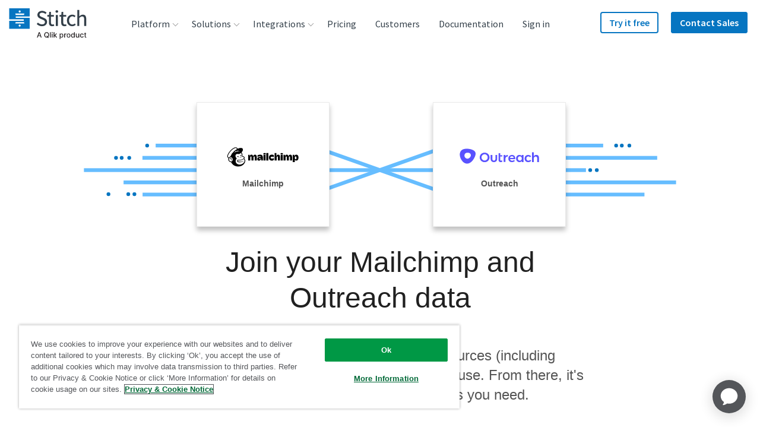

--- FILE ---
content_type: text/html; charset=UTF-8
request_url: https://www.stitchdata.com/integrations/mailchimp/outreach/
body_size: 86920
content:
<!DOCTYPE html><html prefix="og: http://ogp.me/ns#" lang="en"><head><meta charSet="utf-8"/><meta http-equiv="x-ua-compatible" content="ie=edge"/><meta name="viewport" content="width=device-width, initial-scale=1, shrink-to-fit=no"/><script src="https://cdn.cookielaw.org/scripttemplates/otSDKStub.js" data-domain-script="dc060453-2cf2-4e3b-b3fb-f1e88fef170a" type="text/javascript" async=""></script><script type="text/javascript">function OptanonWrapper() {}</script><script src="https://cdn.optimizely.com/js/17893791009.js"></script><meta name="generator" content="Gatsby 4.22.0"/><meta data-react-helmet="true" name="description" content="Join your Mailchimp and Outreach data in minutes without the headache of writing and maintaining ETL scripts."/><meta data-react-helmet="true" name="robots" content="index, follow"/><meta data-react-helmet="true" property="og:title" content="Join your Mailchimp and Outreach data in minutes"/><meta data-react-helmet="true" property="og:description" content="Join your Mailchimp and Outreach data in minutes without the headache of writing and maintaining ETL scripts."/><meta data-react-helmet="true" property="og:image" content="https://www.stitchdata.com/images/og-site-icon.png"/><meta data-react-helmet="true" property="og:type" content="website"/><meta data-react-helmet="true" name="twitter:card" content="summary"/><meta data-react-helmet="true" name="twitter:creator" content="@stitch_data"/><meta data-react-helmet="true" name="twitter:title" content="Join your Mailchimp and Outreach data in minutes"/><meta data-react-helmet="true" name="twitter:description" content="Join your Mailchimp and Outreach data in minutes without the headache of writing and maintaining ETL scripts."/><meta data-react-helmet="true" property="twitter:image" content="https://www.stitchdata.com/images/og-site-icon.png"/><meta name="theme-color" content="#ffffff"/><style data-href="https://main--stitch-gatsby.netlify.app/styles.e4d46fe7c22ce556d570.css" data-identity="gatsby-global-css">:root{--device-switch:1100;--nav-height:80px;--logo-width:131px;--radius:4px;--c-nav-hover-darken:rgba(28,30,33,.05);--transSelector:"body.transparent-header";--navBoxShadow:0 15px 23px 8px rgba(0,0,0,.1);--headerIndex:100;--c-border:#e7e7e7;--nav-trigger-color:var(--c-primary)}.header-module--navSection--US1o\+{position:-webkit-sticky;position:sticky;top:0;transition:transform .25s ease;z-index:var(--z-topRegion)}.header-module--navSection--US1o\+.header-module--isSticky--HsDvR{box-shadow:0 1px 2px rgba(0,0,0,.1),0 2px 4px rgba(12,45,77,.05)}.header-module--navSection--US1o\+.header-module--isSticky--HsDvR:before{background-color:#fff}.header-module--mainMainHeader--J6saf .header-module--mainNav--5bcuZ li,.header-module--mainMainHeader--J6saf .header-module--mainNav--5bcuZ ul{line-height:1.875rem;list-style:none;margin:0;padding:0}.header-module--mainMainHeader--J6saf .header-module--headerLogo--TFrXk{align-items:center;display:flex;height:var(--nav-height);position:relative;width:var(--logo-width);z-index:15}.header-module--mainMainHeader--J6saf .header-module--headerLogo--TFrXk a{display:block;padding-top:6px}.header-module--mainMainHeader--J6saf .header-module--headerLogo--TFrXk svg{max-width:var(--logo-width);width:100%}.header-module--mainMainHeader--J6saf .header-module--navTrigger--EElHS{cursor:pointer;display:flex;flex-flow:column;height:44px;justify-content:space-between;margin-left:auto;margin-top:16px;padding:10px 5px;position:relative;width:44px;z-index:15}@media screen and (min-width:1100px){.header-module--mainMainHeader--J6saf .header-module--navTrigger--EElHS{display:none;position:absolute;right:-9999px;visibility:hidden}}.header-module--mainMainHeader--J6saf .header-module--navTrigger--EElHS:active,.header-module--mainMainHeader--J6saf .header-module--navTrigger--EElHS:focus{border:none;outline:none}.header-module--mainMainHeader--J6saf .header-module--navTrigger--EElHS:after,.header-module--mainMainHeader--J6saf .header-module--navTrigger--EElHS:before{content:""}.header-module--mainMainHeader--J6saf .header-module--navTrigger--EElHS:after,.header-module--mainMainHeader--J6saf .header-module--navTrigger--EElHS:before,.header-module--mainMainHeader--J6saf .header-module--navTrigger--EElHS span{background:var(--nav-trigger-color);border-radius:var(--radius);display:block;height:4px;transform-origin:right;transition:transform var(--timing-fast) ease,opacity var(--timing-fast) ease}.header-module--mainMainHeader--J6saf .header-module--navTrigger--EElHS span{text-indent:-9999px}.header-module--mainMainHeader--J6saf .header-module--mainNav--5bcuZ{background:#fff;border-radius:4px;border-top-left-radius:0;border-top-right-radius:0;box-shadow:var(--navBoxShadow);font-family:Source Sans Pro,helvetica,sans-serif;margin:0;max-height:calc(100vh - 120px);opacity:0;overflow-y:scroll;padding:12px 24px;pointer-events:none;text-align:left;transition:opacity var(--timing-fast) ease;width:100%;z-index:10}@media screen and (min-width:1100px){.header-module--mainMainHeader--J6saf .header-module--mainNav--5bcuZ{background:transparent;border-radius:0;box-shadow:none;height:var(--nav-height);margin:0;max-height:var(--nav-height);opacity:1;overflow:visible;padding:0;pointer-events:all;position:static;transition:none;width:auto}}.header-module--mainMainHeader--J6saf .header-module--mainNavList--N81XF{display:flex;flex-direction:column;font-size:1.5rem;position:relative;z-index:20}@media screen and (min-width:1100px){.header-module--mainMainHeader--J6saf .header-module--mainNavList--N81XF{flex-direction:row;font-size:0;height:var(--nav-height)}}@media screen and (max-width:1099px){.header-module--mainMainHeader--J6saf .header-module--menuIcon--5PdIH{display:none}}@media screen and (min-width:1100px){.header-module--mainMainHeader--J6saf .header-module--menuIcon--5PdIH{height:auto;margin-right:10px;max-height:22px;max-width:22px;width:auto}}.header-module--mainMainHeader--J6saf .header-module--menuItem--TSok5 a{color:var(--c-slate);display:block;font-weight:400;transition:color ease var(--timing-med),background-color ease var(--timing-med);width:100%}@media screen and (min-width:1100px){.header-module--mainMainHeader--J6saf .header-module--menuItem--TSok5 a{align-items:center;border-radius:var(--radius);display:flex;line-height:2rem;padding:4px 24px 4px 8px;transition:color ease var(--timing-med),background-color ease var(--timing-med)}}.header-module--mainMainHeader--J6saf .header-module--menuItem--TSok5>a,.header-module--mainMainHeader--J6saf .header-module--menuItem--TSok5>span{align-items:center;flex-flow:row nowrap;padding:5px}@media screen and (min-width:1100px){.header-module--mainMainHeader--J6saf .header-module--menuItem--TSok5>a,.header-module--mainMainHeader--J6saf .header-module--menuItem--TSok5>span{display:flex;font-size:1rem;line-height:2.25rem;padding:0 16px}}.header-module--mainMainHeader--J6saf .header-module--menuItem--TSok5.header-module--indented--tjVSq,.header-module--mainMainHeader--J6saf .header-module--menuItem--TSok5.header-module--indentedLast--pVAfl{padding-left:16px}@media screen and (min-width:1100px){.header-module--mainMainHeader--J6saf .header-module--menuItem--TSok5.header-module--indented--tjVSq,.header-module--mainMainHeader--J6saf .header-module--menuItem--TSok5.header-module--indentedLast--pVAfl{padding-left:24px;padding-right:24px}}.header-module--mainMainHeader--J6saf .header-module--menuItem--TSok5.header-module--indented--tjVSq a,.header-module--mainMainHeader--J6saf .header-module--menuItem--TSok5.header-module--indentedLast--pVAfl a{line-height:2rem;padding:4px 16px;white-space:nowrap}.header-module--mainMainHeader--J6saf .header-module--menuItem--TSok5.header-module--indented--tjVSq .header-module--menuIcon--5PdIH,.header-module--mainMainHeader--J6saf .header-module--menuItem--TSok5.header-module--indentedLast--pVAfl .header-module--menuIcon--5PdIH{height:32px;max-height:32px;max-width:32px;width:32px}.header-module--mainMainHeader--J6saf .header-module--menuItem--TSok5.header-module--indentedLast--pVAfl{padding-bottom:16px}@media screen and (max-width:1099px){.header-module--mainMainHeader--J6saf .header-module--menuItem--TSok5.header-module--large--geBfn>a,.header-module--mainMainHeader--J6saf .header-module--menuItem--TSok5.header-module--largeCloser--Tf5Mw>a{padding-left:8px}}@media screen and (min-width:1100px){.header-module--mainMainHeader--J6saf .header-module--menuItem--TSok5.header-module--large--geBfn,.header-module--mainMainHeader--J6saf .header-module--menuItem--TSok5.header-module--largeCloser--Tf5Mw{border-bottom:1px solid var(--c-border);border-bottom-left-radius:var(--radius);border-bottom-right-radius:var(--radius);margin-bottom:5px;min-width:-webkit-max-content;min-width:-moz-max-content;min-width:max-content;padding:8px;white-space:nowrap}.header-module--mainMainHeader--J6saf .header-module--menuItem--TSok5.header-module--large--geBfn>a,.header-module--mainMainHeader--J6saf .header-module--menuItem--TSok5.header-module--largeCloser--Tf5Mw>a{display:block;padding:16px 32px 16px 20px}.header-module--mainMainHeader--J6saf .header-module--menuItem--TSok5.header-module--large--geBfn .header-module--description--pOew7,.header-module--mainMainHeader--J6saf .header-module--menuItem--TSok5.header-module--large--geBfn .header-module--menuItemTitle--\+oYoh,.header-module--mainMainHeader--J6saf .header-module--menuItem--TSok5.header-module--largeCloser--Tf5Mw .header-module--description--pOew7,.header-module--mainMainHeader--J6saf .header-module--menuItem--TSok5.header-module--largeCloser--Tf5Mw .header-module--menuItemTitle--\+oYoh{line-height:1.375rem}.header-module--mainMainHeader--J6saf .header-module--menuItem--TSok5.header-module--large--geBfn .header-module--menuIcon--5PdIH,.header-module--mainMainHeader--J6saf .header-module--menuItem--TSok5.header-module--largeCloser--Tf5Mw .header-module--menuIcon--5PdIH{float:left;margin-right:10px;max-height:32px;max-width:32px}.header-module--mainMainHeader--J6saf .header-module--menuItem--TSok5.header-module--largeCloser--Tf5Mw{margin-bottom:-16px}}.header-module--mainMainHeader--J6saf .header-module--menuItem--TSok5.header-module--closer--eVvco,.header-module--mainMainHeader--J6saf .header-module--menuItem--TSok5.header-module--largeCloser--Tf5Mw{border-bottom:none}@media screen and (min-width:1100px){.header-module--mainMainHeader--J6saf .header-module--menuItem--TSok5.header-module--closer--eVvco,.header-module--mainMainHeader--J6saf .header-module--menuItem--TSok5.header-module--largeCloser--Tf5Mw{background-color:var(--c-altlight-2)}}.header-module--mainMainHeader--J6saf .header-module--menuItem--TSok5.header-module--heading--bxys6 a{padding-left:8px}@media screen and (min-width:1100px){.header-module--mainMainHeader--J6saf .header-module--menuItem--TSok5.header-module--heading--bxys6{border-bottom:1px solid var(--c-border);margin-bottom:5px;min-width:300px;padding:20px 24px 8px}.header-module--mainMainHeader--J6saf .header-module--menuItem--TSok5.header-module--heading--bxys6 a{padding-left:16px}.header-module--mainMainHeader--J6saf .header-module--menuItem--TSok5.header-module--heading--bxys6~.header-module--menuItem--TSok5{padding:2px 24px}.header-module--mainMainHeader--J6saf .header-module--menuItem--TSok5.header-module--heading--bxys6~.header-module--menuItem--TSok5 a{padding:4px 8px 4px 16px}}.header-module--mainMainHeader--J6saf .header-module--menuItem--TSok5.header-module--closer--eVvco{background-color:var(--c-altlight-2);padding:0;position:relative;z-index:2}@media screen and (min-width:1100px){.header-module--mainMainHeader--J6saf .header-module--menuItem--TSok5.header-module--closer--eVvco{border-radius:var(--radius);border-top-left-radius:0;border-top-right-radius:0;margin:16px 0 -24px;width:calc(100% + 48px)}}.header-module--mainMainHeader--J6saf .header-module--menuItem--TSok5.header-module--closer--eVvco>a{border-radius:var(--radius);border-top-left-radius:0;border-top-right-radius:0;justify-content:center;line-height:1.375rem;padding:16px 24px;text-align:center}@media screen and (max-width:1099px){.header-module--mainMainHeader--J6saf .header-module--menuItem--TSok5.header-module--closer--eVvco{margin-top:16px}}.header-module--mainMainHeader--J6saf .header-module--menuItem--TSok5.header-module--button--TMeLo,.header-module--mainMainHeader--J6saf .header-module--menuItem--TSok5.header-module--buttonSecondary--SF4zb{display:block;margin:0;padding:0}.header-module--mainMainHeader--J6saf .header-module--menuItem--TSok5.header-module--button--TMeLo:hover,.header-module--mainMainHeader--J6saf .header-module--menuItem--TSok5.header-module--buttonSecondary--SF4zb:hover{background:transparent}.header-module--mainMainHeader--J6saf .header-module--menuItem--TSok5.header-module--button--TMeLo:hover>a,.header-module--mainMainHeader--J6saf .header-module--menuItem--TSok5.header-module--buttonSecondary--SF4zb:hover>a{color:inherit}@media screen and (max-width:1099px){.header-module--mainMainHeader--J6saf .header-module--menuItem--TSok5.header-module--button--TMeLo,.header-module--mainMainHeader--J6saf .header-module--menuItem--TSok5.header-module--buttonSecondary--SF4zb{position:relative;text-align:left}}@media screen and (min-width:1100px){.header-module--mainMainHeader--J6saf .header-module--menuItem--TSok5.header-module--button--TMeLo,.header-module--mainMainHeader--J6saf .header-module--menuItem--TSok5.header-module--buttonSecondary--SF4zb{border-radius:var(--radius);margin:12px 6px 0}}.header-module--mainMainHeader--J6saf .header-module--menuItem--TSok5.header-module--button--TMeLo a{font-weight:600}@media screen and (min-width:1100px){.header-module--mainMainHeader--J6saf .header-module--menuItem--TSok5.header-module--button--TMeLo a{background:var(--c-primary);border-radius:var(--radius);box-shadow:inset 0 0 0 2px var(--c-primary);color:#fff;line-height:2.25rem;margin-top:8px;padding:0 15px}.header-module--mainMainHeader--J6saf .header-module--menuItem--TSok5.header-module--button--TMeLo a:hover{background:var(--c-button-hover);color:#fff}$(var(--transSelector)) .header-module--mainMainHeader--J6saf .header-module--menuItem--TSok5.header-module--button--TMeLo a:hover{color:#fff}.header-module--mainMainHeader--J6saf .header-module--menuItem--TSok5.header-module--button--TMeLo a .header-module--menuItemTitle--\+oYoh{line-height:2.25rem}}.header-module--mainMainHeader--J6saf .header-module--menuItem--TSok5.header-module--button--TMeLo:hover>a{color:#fff}.header-module--mainMainHeader--J6saf .header-module--menuItem--TSok5.header-module--buttonSecondary--SF4zb a{background:none;font-weight:600}@media screen and (min-width:1100px){.header-module--mainMainHeader--J6saf .header-module--menuItem--TSok5.header-module--buttonSecondary--SF4zb a{border-radius:var(--radius);box-shadow:inset 0 0 0 2px var(--c-primary);color:var(--c-primary);line-height:2.25rem;margin-top:8px;padding:0 15px}.header-module--mainMainHeader--J6saf .header-module--menuItem--TSok5.header-module--buttonSecondary--SF4zb a:hover{background:var(--c-button-sec-hover);color:var(--c-primary)}$(var(--transSelector)) .header-module--mainMainHeader--J6saf .header-module--menuItem--TSok5.header-module--buttonSecondary--SF4zb a:hover{color:#fff}.header-module--mainMainHeader--J6saf .header-module--menuItem--TSok5.header-module--buttonSecondary--SF4zb a .header-module--menuItemTitle--\+oYoh{line-height:2.25rem}}.header-module--mainMainHeader--J6saf .header-module--description--pOew7,.header-module--mainMainHeader--J6saf .header-module--menuItemTitle--\+oYoh{display:block}@media screen and (min-width:1100px){.header-module--mainMainHeader--J6saf .header-module--description--pOew7,.header-module--mainMainHeader--J6saf .header-module--menuItemTitle--\+oYoh{line-height:2rem}}.header-module--mainMainHeader--J6saf .header-module--description--pOew7{color:var(--c-mid-grey);display:block;font-size:1rem;font-weight:400;transition:color .24s ease,background-color .24s ease}@media screen and (min-width:1100px){.header-module--mainMainHeader--J6saf .header-module--description--pOew7{padding-left:42px}}.header-module--mainMainHeader--J6saf .header-module--menuItem--TSok5.header-module--navButtonLevel1--7zW7p{margin-left:unset}@media screen and (min-width:1100px){.header-module--mainMainHeader--J6saf .header-module--menuItem--TSok5.header-module--navButtonLevel1--7zW7p{margin-left:auto}.header-module--mainMainHeader--J6saf .header-module--menuItem--TSok5.header-module--navButtonLevel1--7zW7p+.header-module--menuItem--TSok5.header-module--navButtonLevel1--7zW7p{margin-left:15px}}.header-module--mainMainHeader--J6saf .header-module--itemMenuLevel1--w0zjn{font-size:1.5rem;line-height:1.875rem;overflow:hidden;transition:height .32s ease,margin .32s ease;will-change:height}@media screen and (min-width:1100px){.header-module--mainMainHeader--J6saf .header-module--itemMenuLevel1--w0zjn{display:flex;justify-content:center;order:10;overflow:visible;position:relative;transition:background .16s ease}.header-module--mainMainHeader--J6saf .header-module--itemMenuLevel1--w0zjn>a,.header-module--mainMainHeader--J6saf .header-module--itemMenuLevel1--w0zjn>span{font-size:1.3vw}}@media (min-width:1200px){.header-module--mainMainHeader--J6saf .header-module--itemMenuLevel1--w0zjn>a,.header-module--mainMainHeader--J6saf .header-module--itemMenuLevel1--w0zjn>span{font-size:1rem}}.header-module--mainMainHeader--J6saf .header-module--itemMenuLevel1--w0zjn:hover>ul{background:#fff;pointer-events:all;z-index:20}@media screen and (min-width:1100px){.header-module--mainMainHeader--J6saf .header-module--itemMenuLevel1--w0zjn:hover>ul{opacity:1;overflow:visible;transform:translateY(10px);z-index:20}@media (-ms-high-contrast:none){.header-module--mainMainHeader--J6saf .header-module--itemMenuLevel1--w0zjn:hover>ul{transform:translateY(10px) translateX(-50%)}}}@media screen and (min-width:1100px){.header-module--mainMainHeader--J6saf .header-module--itemMenuLevel1--w0zjn:hover:not(.header-module--button--TMeLo):not(.header-module--buttonSecondary--SF4zb)>a{-webkit-text-stroke-width:.7px;color:var(--c-text_black_alt)}}@media screen and (max-width:1099px){.header-module--mainMainHeader--J6saf .header-module--itemMenuLevel1--w0zjn.header-module--hasChildren--g4qxM{height:38px}.header-module--mainMainHeader--J6saf .header-module--itemMenuLevel1--w0zjn.header-module--hasChildren--g4qxM.header-module--isOpen--dZGzc>a{color:var(--c-text_black_alt)}.header-module--mainMainHeader--J6saf .header-module--itemMenuLevel1--w0zjn.header-module--hasChildren--g4qxM.header-module--isOpen--dZGzc>a:after{transform:rotate(0deg)}}@media screen and (min-width:1100px){.header-module--mainMainHeader--J6saf .header-module--itemMenuLevel1--w0zjn.header-module--hasChildren--g4qxM:after{background:transparent;content:" ";height:20px;pointer-events:none;position:absolute;top:100%;width:200%}.header-module--mainMainHeader--J6saf .header-module--itemMenuLevel1--w0zjn.header-module--hasChildren--g4qxM:hover:after{pointer-events:all}}@media screen and (max-width:1099px){.header-module--mainMainHeader--J6saf .header-module--itemMenuLevel1--w0zjn.header-module--hasChildren--g4qxM>a{display:flex;justify-content:space-between}}.header-module--mainMainHeader--J6saf .header-module--itemMenuLevel1--w0zjn.header-module--hasChildren--g4qxM>a:after{background-image:url("data:image/svg+xml;charset=utf-8,%3Csvg xmlns='http://www.w3.org/2000/svg' viewBox='0 0 11 7'%3E%3Cpath fill='%23979797' d='M9.525 6.766a.65.65 0 0 0 1.016-.805l-.066-.083L5.304.35.508 5.897a.65.65 0 0 0 .908.924l.076-.074L5.34 2.295l4.184 4.47Z'/%3E%3C/svg%3E");background-repeat:no-repeat;background-size:contain;content:"";display:inline-block;height:12px;transform:rotate(180deg);transition:transform ease var(--timing-med);width:18px}@media screen and (min-width:1100px){.header-module--mainMainHeader--J6saf .header-module--itemMenuLevel1--w0zjn.header-module--hasChildren--g4qxM>a:after{background-image:none;border:solid #979797;border-width:0 1px 1px 0;display:inline-block;height:auto;margin:0 -8px 0 6px;padding:3px;position:relative;right:auto;top:-1px;transform:rotate(45deg);width:auto}.header-module--mainMainHeader--J6saf .header-module--itemMenuLevel1--w0zjn.header-module--hasChildren--g4qxM:hover>a:after{top:2px;transform:rotate(-135deg)}.header-module--mainMainHeader--J6saf .header-module--itemMenuLevel1--w0zjn.header-module--hasSideBySideChildren--vs2ri{width:-webkit-max-content;width:-moz-max-content;width:max-content}.header-module--mainMainHeader--J6saf .header-module--itemMenuLevel1--w0zjn.header-module--hasSideBySideChildren--vs2ri>.header-module--subMenu--6GWgo{display:flex;flex-flow:row nowrap;min-width:480px;padding:32px 0 24px;width:-webkit-fit-content;width:-moz-fit-content;width:fit-content}.header-module--mainMainHeader--J6saf .header-module--itemMenuLevel1--w0zjn.header-module--hasSideBySideChildren--vs2ri>.header-module--subMenu--6GWgo .header-module--hasChildren--g4qxM:not(:first-child):before{background:var(--c-border);content:"";height:100%;left:0;position:absolute;top:0;width:1px}.header-module--mainMainHeader--J6saf .header-module--itemMenuLevel1--w0zjn.header-module--hasSideBySideChildren--vs2ri>.header-module--subMenu--6GWgo a{align-items:flex-start;line-height:1.375rem;padding:9px 10px}.header-module--mainMainHeader--J6saf .header-module--itemMenuLevel1--w0zjn.header-module--hasSideBySideChildren--vs2ri>.header-module--subMenu--6GWgo>li{flex:1 1 0;min-width:auto}.header-module--mainMainHeader--J6saf .header-module--itemMenuLevel1--w0zjn.header-module--hasSideBySideChildren--vs2ri>.header-module--subMenu--6GWgo li.header-module--closer--eVvco{flex-basis:100%;width:calc(100% + 48px)}.header-module--mainMainHeader--J6saf .header-module--itemMenuLevel1--w0zjn.header-module--hasSideBySideChildren--vs2ri>.header-module--subMenu--6GWgo li.header-module--closer--eVvco a{padding:16px 24px}.header-module--mainMainHeader--J6saf .header-module--itemMenuLevel1--w0zjn.header-module--hasSideBySideChildren--vs2ri>.header-module--subMenu--6GWgo li.header-module--closer--eVvco a span{line-height:1.375rem}}.header-module--mainMainHeader--J6saf .header-module--itemMenuLevel1--w0zjn>.header-module--subMenu--6GWgo{background:var(--c-white);display:flex;flex-flow:column nowrap;flex-wrap:wrap;font-size:1rem}@media screen and (min-width:1100px){.header-module--mainMainHeader--J6saf .header-module--itemMenuLevel1--w0zjn>.header-module--subMenu--6GWgo{border-top:3px solid var(--c-blue-nav-top-border);border-top-left-radius:0;border-top-right-radius:0;margin-top:-10px;padding-bottom:16px}}.header-module--mainMainHeader--J6saf li.header-module--sideBySide--MaHwh{position:relative}@media screen and (min-width:1100px){.header-module--mainMainHeader--J6saf li.header-module--sideBySide--MaHwh{padding-left:15px;padding-right:15px}}.header-module--mainMainHeader--J6saf li.header-module--sideBySide--MaHwh a{align-items:flex-start}@media screen and (min-width:1100px){.header-module--mainMainHeader--J6saf li.header-module--sideBySide--MaHwh a{line-height:1.375rem;padding:9px 24px 9px 8px}}.header-module--mainMainHeader--J6saf li.header-module--sideBySide--MaHwh .header-module--menuItemTitle--\+oYoh{line-height:1.375rem;white-space:nowrap}.header-module--mainMainHeader--J6saf .header-module--groupTitle--ej4QL{color:#b0b0b0;display:inline-block;float:left;font-size:.9375rem;padding:16px 0 8px 8px}@media screen and (min-width:1100px){.header-module--mainMainHeader--J6saf .header-module--groupTitle--ej4QL{padding:0 30px 9px 28px}}.header-module--mainMainHeader--J6saf .header-module--menuLevel2--XKz0d{line-height:1.25rem;padding-bottom:16px}@media screen and (min-width:1100px){.header-module--mainMainHeader--J6saf .header-module--menuLevel2--XKz0d{background:var(--c-white);border-radius:4px;box-shadow:0 15px 23px 8px rgba(0,0,0,.1);display:flex;flex-wrap:wrap;font-size:1rem;height:auto;margin:0;min-width:240px;opacity:0;overflow:visible;padding:0 0 20px;pointer-events:none;position:absolute;top:100%;transform:translateY(-10px);transition:color .16s ease,background .16s ease,transform .16s ease,opacity .16s ease,z-index 0ms ease .32s;z-index:-1}.header-module--mainMainHeader--J6saf .header-module--menuLevel2--XKz0d:after{border:12px solid transparent;border-bottom:12px solid var(--c-blue-nav-top-border);content:"";height:0;left:0;margin:auto;position:absolute;right:0;top:-25px;width:0;z-index:-1}}.header-module--mainMainHeader--J6saf .header-module--menuLevel2--XKz0d a:hover{background-color:var(--c-nav-hover-darken)}.header-module--mainMainHeader--J6saf li.header-module--itemMenuLevel2--JHsnR{width:auto}.header-module--mainMainHeader--J6saf li.header-module--itemMenuLevel2--JHsnR,.header-module--mainMainHeader--J6saf li.header-module--itemMenuLevel3--eQD\+D,.header-module--mainMainHeader--J6saf li.header-module--itemMenuLevel4--NHgAu{padding-left:16px;text-align:left}@media screen and (min-width:1100px){.header-module--mainMainHeader--J6saf li.header-module--itemMenuLevel2--JHsnR,.header-module--mainMainHeader--J6saf li.header-module--itemMenuLevel3--eQD\+D,.header-module--mainMainHeader--J6saf li.header-module--itemMenuLevel4--NHgAu{padding:15px 20px 0}}.header-module--mainMainHeader--J6saf li.header-module--itemMenuLevel2--JHsnR>a,.header-module--mainMainHeader--J6saf li.header-module--itemMenuLevel3--eQD\+D>a,.header-module--mainMainHeader--J6saf li.header-module--itemMenuLevel4--NHgAu>a{padding:8px 10px 8px 8px}@media screen and (min-width:1100px){.header-module--mainMainHeader--J6saf li.header-module--itemMenuLevel2--JHsnR>a,.header-module--mainMainHeader--J6saf li.header-module--itemMenuLevel3--eQD\+D>a,.header-module--mainMainHeader--J6saf li.header-module--itemMenuLevel4--NHgAu>a{align-items:center;border-radius:4px;display:flex;padding:4px 8px 4px 16px}}.header-module--mainMainHeader--J6saf .header-module--itemMenuLevel4--NHgAu{padding:3px 0;width:100%}.header-module--mainMainHeader--J6saf .header-module--itemMenuLevel4--NHgAu>a{padding:8px 10px 8px 24px}.header-module--mainMainHeader--J6saf .header-module--mainHeader--9gd2Z{align-content:flex-start;-webkit-animation:var(--timing-med) header-module--reduceOverflow--rlu7\+;animation:var(--timing-med) header-module--reduceOverflow--rlu7\+;background-color:transparent;border:0;display:flex;flex-wrap:wrap;height:var(--nav-height);padding:0 15px;position:relative;transition:background-color var(--timing-med) ease,height 0ms ease var(--timing-slow),box-shadow var(--timing-med) ease;width:100%;z-index:var(--headerIndex)}@media screen and (min-width:1100px){.header-module--mainMainHeader--J6saf .header-module--mainHeader--9gd2Z{display:grid;gap:1vw;grid-auto-flow:row;grid-template-columns:minmax(100px,150px) auto;margin-left:auto;margin-right:auto;max-width:1280px}.header-module--mainMainHeader--J6saf .header-module--mainHeader--9gd2Z .header-module--headerLogo--TFrXk,.header-module--mainMainHeader--J6saf .header-module--mainHeader--9gd2Z .header-module--mainNav--5bcuZ{grid-column:span 1/span 1;grid-row-end:1;grid-row-start:1;width:auto}.header-module--mainMainHeader--J6saf .header-module--mainHeader--9gd2Z .header-module--ctaNav--iip4S{grid-column:span 1/span 1;grid-row-end:1;grid-row-start:1;justify-self:end;width:auto}}@media (min-width:1200px){.header-module--mainMainHeader--J6saf .header-module--mainHeader--9gd2Z{gap:40px}}.header-module--mainMainHeader--J6saf .header-module--mainHeader--9gd2Z a{text-decoration:none}.header-module--mainMainHeader--J6saf .header-module--mainHeader--9gd2Z:before{content:"";height:var(--nav-height);left:0;position:absolute;transition:background ease var(--timing-fast);width:100%}.header-module--mainMainHeader--J6saf .header-module--mainHeader--9gd2Z.header-module--isSticky--HsDvR{box-shadow:0 1px 2px rgba(var(--c-black-rgb),.1),0 2px 4px rgba(var(--c-space-rgb),.05)}.header-module--mainMainHeader--J6saf .header-module--mainHeader--9gd2Z.header-module--isSticky--HsDvR:before{background-color:#fff}@media screen and (max-width:1099px){.header-module--mainMainHeader--J6saf .header-module--mainHeader--9gd2Z.header-module--isOpen--dZGzc{overflow:visible;padding-bottom:var(--nav-height);pointer-events:none;position:relative;transition-delay:0ms}.header-module--mainMainHeader--J6saf .header-module--mainHeader--9gd2Z.header-module--isOpen--dZGzc>*{pointer-events:all}@media screen and (max-width:1099px){.header-module--mainMainHeader--J6saf .header-module--mainHeader--9gd2Z.header-module--isOpen--dZGzc .header-module--mainNav--5bcuZ{display:block;opacity:1;padding-bottom:24px;pointer-events:all;transition:opacity var(--timing-fast) ease;visibility:visible}}.header-module--mainMainHeader--J6saf .header-module--mainHeader--9gd2Z.header-module--isOpen--dZGzc .header-module--navTrigger--EElHS:before{transform:translateY(-2px) translateX(-4px) rotate(-45deg)}.header-module--mainMainHeader--J6saf .header-module--mainHeader--9gd2Z.header-module--isOpen--dZGzc .header-module--navTrigger--EElHS span{opacity:0;transform:translateX(20px)}.header-module--mainMainHeader--J6saf .header-module--mainHeader--9gd2Z.header-module--isOpen--dZGzc .header-module--navTrigger--EElHS:after{transform:translateY(2px) translateX(-4px) rotate(45deg)}}body.darkOpaque .siteHeader:before{background-color:#fff}body.darkTransparent .pageInterior,body.lightTransparent .pageInterior{margin-top:calc(var(--nav-height)*-1)}@media screen and (min-width:1100px){body.lightTransparent header.notSticky .navLinkLevel1>a{color:var(--c-white)}body.lightTransparent header.notSticky .navLinkLevel1:hover>a{color:var(--c-primary)}body.lightTransparent header.notSticky .navButtonLevel1 a{color:var(--c-white)}body.lightTransparent header.notSticky .navGlobeLevel1>a{background-color:var(--c-white)}body.lightTransparent header.notSticky .navGlobeLevel1:hover>a{background-color:var(--c-primary)}}@-webkit-keyframes header-module--reduceOverflow--rlu7\+{0%{overflow:visible}to{overflow:hidden}}@keyframes header-module--reduceOverflow--rlu7\+{0%{overflow:visible}to{overflow:hidden}}:root{--maxWidth:1200px;--c-dark-grey:#262626;--c-text_black_alt:var(--c-dark-grey);--c-dove_gray:#555;--c-black:#000;--c-white:#fff;--c-blue-gradient-1:#0675c1;--c-blue-gradient-2:#00bcd9;--c-blue-gradient-3:#06538a;--c-text_blue:#cde2f2;--c-slate:#323e48;--c-primary:var(--c-blue-gradient-1);--c-blue-nav-top-border:#04bcd9;--c-button-sec-hover:#cde2f2;--c-button-hover:#06538a;--c-error-red:#ff001e;--timing-slow:320ms;--timing-med:240ms;--timing-fast:120ms;--timing-base:160ms;--z-topRegion:20}.footer-module--siteFooter--fJZRU{background:var(--c-dove_gray);color:var(--c-white);font-family:Source Sans Pro,helvetica,sans-serif;font-size:.875rem;font-weight:400;line-height:1.5rem;overflow:hidden;padding-bottom:60px;padding-top:60px;position:relative}.footer-module--siteFooter--fJZRU a{color:var(--c-white);display:block;font-size:1.125rem;font-weight:400;line-height:1.25rem;padding:8px 0;text-align:left;text-decoration:none;transition:ease var(--timing-fast) opacity}@media screen and (min-width:376px){.footer-module--siteFooter--fJZRU a{font-size:1rem;line-height:1.25rem;padding:6px 0}}@media screen and (min-width:1100px){.footer-module--siteFooter--fJZRU a{font-size:.9375rem;line-height:1.125rem;padding:5px 0}}.footer-module--siteFooter--fJZRU a:hover{color:var(--c-white);opacity:.7}.footer-module--siteFooter--fJZRU .footer-module--container--dt9Rp{display:grid;margin-left:auto;margin-right:auto;max-width:1280px;position:relative}.footer-module--siteFooter--fJZRU .footer-module--container--dt9Rp .footer-module--nav--VRQgc{display:flex;flex-flow:row wrap;padding-bottom:32px}.footer-module--siteFooter--fJZRU .footer-module--container--dt9Rp .footer-module--nav--VRQgc .footer-module--menuGroup--Bv3-B{flex-basis:100%;list-style:none;margin:0;padding:0 16px 30px}@media screen and (min-width:700px) and (max-width:1099px){.footer-module--siteFooter--fJZRU .footer-module--container--dt9Rp .footer-module--nav--VRQgc .footer-module--menuGroup--Bv3-B{flex-basis:33.33333%}}@media screen and (min-width:1100px){.footer-module--siteFooter--fJZRU .footer-module--container--dt9Rp .footer-module--nav--VRQgc .footer-module--menuGroup--Bv3-B{flex-basis:16.66667%}}.footer-module--siteFooter--fJZRU .footer-module--container--dt9Rp .footer-module--nav--VRQgc .footer-module--menuGroup--Bv3-B li{margin-bottom:10px}.footer-module--siteFooter--fJZRU .footer-module--container--dt9Rp .footer-module--nav--VRQgc .footer-module--menuGroup--Bv3-B li:last-child{margin-bottom:0}.footer-module--siteFooter--fJZRU .footer-module--container--dt9Rp .footer-module--nav--VRQgc .footer-module--menuGroup--Bv3-B a:hover{opacity:.7}.footer-module--siteFooter--fJZRU .footer-module--container--dt9Rp .footer-module--nav--VRQgc .footer-module--menuGroup--Bv3-B .footer-module--Heading--YFl9p{border-bottom:0;padding-bottom:0}.footer-module--siteFooter--fJZRU .footer-module--container--dt9Rp .footer-module--nav--VRQgc .footer-module--menuGroup--Bv3-B .footer-module--Heading--YFl9p a{color:var(--c-text_blue);font-size:.9375rem;font-weight:700}.footer-module--siteFooter--fJZRU .footer-module--container--dt9Rp .footer-module--nav--VRQgc .footer-module--menuGroup--Bv3-B .footer-module--Heading--YFl9p a:hover{color:var(--c-text_blue)}.footer-module--siteFooter--fJZRU .footer-module--container--dt9Rp .footer-module--nav--VRQgc .footer-module--menuGroup--Bv3-B .footer-module--Heading--YFl9p:first-of-type{padding-top:0}@media screen and (min-width:700px) and (max-width:1099px){.footer-module--siteFooter--fJZRU .footer-module--socials--04\+db{order:1}}.footer-module--siteFooter--fJZRU .footer-module--socials--04\+db{display:flex;flex-flow:row nowrap;margin:0;order:0;padding:0 16px 32px}.footer-module--siteFooter--fJZRU .footer-module--socials--04\+db li{list-style:none;margin:0 20px 0 0;padding:0;width:44px}@media screen and (min-width:1100px){.footer-module--siteFooter--fJZRU .footer-module--socials--04\+db li{width:22px}}.footer-module--siteFooter--fJZRU .footer-module--socials--04\+db img{height:auto;max-height:44px;max-width:44px;padding:8px;width:auto}@media screen and (min-width:1100px){.footer-module--siteFooter--fJZRU .footer-module--socials--04\+db img{max-height:22px;max-width:22px;padding:0}}.footer-module--siteFooter--fJZRU .footer-module--socials--04\+db a{margin:0;padding:0}.slick-slider{-webkit-touch-callout:none;-webkit-tap-highlight-color:transparent;box-sizing:border-box;touch-action:pan-y;-webkit-user-select:none;user-select:none;-khtml-user-select:none}.slick-list,.slick-slider{display:block;position:relative}.slick-list{margin:0;overflow:hidden;padding:0}.slick-list:focus{outline:none}.slick-list.dragging{cursor:pointer;cursor:hand}.slick-slider .slick-list,.slick-slider .slick-track{-webkit-transform:translateZ(0);transform:translateZ(0)}.slick-track{display:block;left:0;margin-left:auto;margin-right:auto;position:relative;top:0}.slick-track:after,.slick-track:before{content:"";display:table}.slick-track:after{clear:both}.slick-loading .slick-track{visibility:hidden}.slick-slide{display:none;float:left;height:100%;min-height:1px}[dir=rtl] .slick-slide{float:right}.slick-slide img{display:block}.slick-slide.slick-loading img{display:none}.slick-slide.dragging img{pointer-events:none}.slick-initialized .slick-slide{display:block}.slick-loading .slick-slide{visibility:hidden}.slick-vertical .slick-slide{border:1px solid transparent;display:block;height:auto}.slick-arrow.slick-hidden{display:none}html{box-sizing:border-box}*,:after,:before{box-sizing:inherit}
/*! normalize.css v8.0.1 | MIT License | github.com/necolas/normalize.css */html{-webkit-text-size-adjust:100%;line-height:1.15}body{margin:0}main{display:block}h1{font-size:2em;margin:.67em 0}hr{box-sizing:content-box;height:0;overflow:visible}a{background-color:transparent}abbr[title]{border-bottom:none;text-decoration:underline;-webkit-text-decoration:underline dotted;text-decoration:underline dotted}b,strong{font-weight:bolder}code,kbd,samp{font-family:monospace,monospace;font-size:1em}small{font-size:80%}sub,sup{font-size:75%;line-height:0;position:relative;vertical-align:baseline}sub{bottom:-.25em}sup{top:-.5em}img{border-style:none}button,input,optgroup,select,textarea{font-family:inherit;font-size:100%;line-height:1.15;margin:0}button,input{overflow:visible}button,select{text-transform:none}[type=button],[type=reset],[type=submit],button{-webkit-appearance:button}[type=button]::-moz-focus-inner,[type=reset]::-moz-focus-inner,[type=submit]::-moz-focus-inner,button::-moz-focus-inner{border-style:none;padding:0}[type=button]:-moz-focusring,[type=reset]:-moz-focusring,[type=submit]:-moz-focusring,button:-moz-focusring{outline:1px dotted ButtonText}fieldset{padding:.35em .75em .625em}legend{box-sizing:border-box;color:inherit;display:table;max-width:100%;padding:0;white-space:normal}progress{vertical-align:baseline}textarea{overflow:auto}[type=checkbox],[type=radio]{box-sizing:border-box;padding:0}[type=number]::-webkit-inner-spin-button,[type=number]::-webkit-outer-spin-button{height:auto}[type=search]{-webkit-appearance:textfield;outline-offset:-2px}[type=search]::-webkit-search-decoration{-webkit-appearance:none}::-webkit-file-upload-button{-webkit-appearance:button;font:inherit}details{display:block}summary{display:list-item}[hidden],template{display:none}@font-face{font-family:Fira Sans;font-style:normal;font-weight:300;src:url(/src/assets/fonts/fira/eot/FiraSans-Light.eot);src:local("Fira Sans Light"),url(/src/assets/fonts/fira/FiraSans-Light.eot) format("embedded-opentype"),url(/src/assets/fonts/fira/woff/FiraSans-Light.woff) format("woff"),url(/src/assets/fonts/fira/ttf/FiraSans-Light.ttf) format("truetype")}@font-face{font-family:Fira Sans;font-style:italic;font-weight:300;src:url(/src/assets/fonts/fira/eot/FiraSans-LightItalic.eot);src:local("Fira Sans Light Italic"),url(/src/assets/fonts/fira/eot/FiraSans-LightItalic.eot) format("embedded-opentype"),url(/src/assets/fonts/fira/woff/FiraSans-LightItalic.woff) format("woff"),url(/src/assets/fonts/fira/ttf/FiraSans-LightItalic.ttf) format("truetype")}@font-face{font-family:Fira Sans;font-style:normal;font-weight:400;src:url(/src/assets/fonts/fira/eot/FiraSans-Regular.eot);src:local("Fira Sans Regular"),url(/src/assets/fonts/fira/eot/FiraSans-Regular.eot) format("embedded-opentype"),url(/src/assets/fonts/fira/woff/FiraSans-Regular.woff) format("woff"),url(/src/assets/fonts/fira/ttf/FiraSans-Regular.ttf) format("truetype")}@font-face{font-family:Fira Sans;font-style:italic;font-weight:400;src:url(/src/assets/fonts/fira/eot/FiraSans-RegularItalic.eot);src:local("Fira Sans Regular Italic"),url(/src/assets/fonts/fira/eot/FiraSans-RegularItalic.eot) format("embedded-opentype"),url(/src/assets/fonts/fira/woff/FiraSans-RegularItalic.woff) format("woff"),url(/src/assets/fonts/fira/ttf/FiraSans-RegularItalic.ttf) format("truetype")}@font-face{font-family:Fira Sans;font-style:normal;font-weight:600;src:url(/src/assets/fonts/fira/eot/FiraSans-Medium.eot);src:local("Fira Sans Medium"),url(/src/assets/fonts/fira/eot/FiraSans-Medium.eot) format("embedded-opentype"),url(/src/assets/fonts/fira/woff/FiraSans-Medium.woff) format("woff"),url(/src/assets/fonts/fira/ttf/FiraSans-Medium.ttf) format("truetype")}@font-face{font-family:Fira Sans;font-style:italic;font-weight:600;src:url(/src/assets/fonts/fira/eot/FiraSans-MediumItalic.eot);src:local("Fira Sans Medium Italic"),url(/src/assets/fonts/fira/eot/FiraSans-MediumItalic.eot) format("embedded-opentype"),url(/src/assets/fonts/fira/woff/FiraSans-MediumItalic.woff) format("woff"),url(/src/assets/fonts/fira/ttf/FiraSans-MediumItalic.ttf) format("truetype")}@font-face{font-family:Fira Sans;font-style:normal;font-weight:600;src:url(/src/assets/fonts/fira/eot/FiraSans-Bold.eot);src:local("Fira Sans Bold"),url(/src/assets/fonts/fira/eot/FiraSans-Bold.eot) format("embedded-opentype"),url(/src/assets/fonts/fira/woff/FiraSans-Bold.woff) format("woff"),url(/src/assets/fonts/fira/ttf/FiraSans-Bold.ttf) format("truetype")}@font-face{font-family:Fira Sans;font-style:italic;font-weight:600;src:url(/src/assets/fonts/fira/eot/FiraSans-BoldItalic.eot);src:local("Fira Sans Bold Italic"),url(/src/assets/fonts/fira/eot/FiraSans-BoldItalic.eot) format("embedded-opentype"),url(/src/assets/fonts/fira/woff/FiraSans-BoldItalic.woff) format("woff"),url(/src/assets/fonts/fira/ttf/FiraSans-BoldItalic.ttf) format("truetype")}@font-face{font-family:Fira Mono;font-style:normal;font-weight:400;src:url(/src/assets/fonts/fira/eot/FiraMono-Regular.eot);src:local("Fira Mono"),url(/src/assets/fonts/fira/eot/FiraMono-Regular.eot) format("embedded-opentype"),url(/src/assets/fonts/fira/woff/FiraMono-Regular.woff) format("woff"),url(/src/assets/fonts/fira/ttf/FiraMono-Regular.ttf) format("truetype")}@font-face{font-family:Fira Mono;font-style:normal;font-weight:600;src:url(/src/assets/fonts/fira/eot/FiraMono-Bold.eot);src:local("Fira Mono Bold"),url(/src/assets/fonts/fira/eot/FiraMono-Bold.eot) format("embedded-opentype"),url(/src/assets/fonts/fira/woff/FiraMono-Bold.woff) format("woff"),url(/src/assets/fonts/fira/ttf/FiraMono-Bold.ttf) format("truetype")}body{font-family:PT Sans,sans-serif}body a{color:#0675c1;font-weight:600}body a:hover{color:#000}body a:focus{outline:5px auto #66bdff}body p{color:#555;line-height:1.4;margin-bottom:1.5em}body strong{font-weight:600}body ul{list-style:disc}body ol li,body ul li{margin-bottom:1.5em}body h2,body h3,body h4{margin-bottom:.25em}.text-left{text-align:left}code .rouge-gutter{padding:20px}.highlight{background:#fafafa}.highlight .c{color:#998;font-style:italic}.highlight .err{background-color:transparent;color:#82bd41}.highlight .k,.highlight .o{font-weight:700}.highlight .cm{color:#998;font-style:italic}.highlight .cp{color:#999;font-weight:700}.highlight .c1{color:#998;font-style:italic}.highlight .cs{color:#999;font-style:italic;font-weight:700}.highlight .gd{background-color:#fdd;color:#202020}.highlight .gd .x{background-color:#faa;color:#202020}.highlight .ge{font-style:italic}.highlight .gr{color:#a00}.highlight .gh{color:#999}.highlight .gi{background-color:#dfd;color:#202020}.highlight .gi .x{background-color:#afa;color:#202020}.highlight .go{color:#888}.highlight .gp{color:#555}.highlight .gs{font-weight:700}.highlight .gu{color:#aaa}.highlight .gt{color:#a00}.highlight .kc,.highlight .kd,.highlight .kp,.highlight .kr,.highlight .kt{font-weight:700}.highlight .kt{color:#458}.highlight .m{color:#0675c1}.highlight .s{color:#82bd41}.highlight .na{color:#0675c1}.highlight .nb{color:#0086b3}.highlight .nc{color:#458;font-weight:700}.highlight .no{color:#82bd41}.highlight .ni{color:purple}.highlight .ne,.highlight .nf{color:#ed4040;font-weight:700}.highlight .nn{color:#555}.highlight .nt{color:#82bd41}.highlight .nv{color:teal}.highlight .ow{font-weight:700}.highlight .w{color:#bbb}.highlight .mf,.highlight .mh,.highlight .mi,.highlight .mo{color:#0675c1}.highlight .s2,.highlight .sb,.highlight .sc,.highlight .sd,.highlight .se,.highlight .sh,.highlight .si,.highlight .sx{color:#82bd41}.highlight .sr{color:#009926}.highlight .s1{color:#82bd41}.highlight .ss{color:#990073}.highlight .bp{color:#999}.highlight .vc,.highlight .vg,.highlight .vi{color:#82bd41}.highlight .il{color:#0675c1}.ps-with-nav .st-form form.mktoForm .mktoFormRow label[for=Express_Consent__c] a .arrow:after,.ps .st-form form.mktoForm .mktoFormRow label[for=Express_Consent__c] a .arrow:after,.st-button-cta--alt .arrow:after,.st-button-cta--magenta .arrow:after,.st-button-cta-pri-alt .arrow:after,.st-button-cta-pri .arrow:after,.st-button-cta-sec .arrow:after,.st-button-cta-ter .arrow:after,.st-button-cta .arrow:after,.st-button-inverse .arrow:after,.st-button-outline .arrow:after,.st-button-plain--alt .arrow:after,.st-button-plain--relay .arrow:after,.st-button-plain--yellow .arrow:after,.st-button-plain .arrow:after,.st-button .arrow:after,.talend-leafpages .setup .st-callout .callout-content .text a .arrow:after{content:"  ➔";font-size:.9em;position:relative}.st-button-cta--alt .arrow-down:after,.st-button-cta--magenta .arrow-down:after,.st-button-cta-pri-alt .arrow-down:after,.st-button-cta-pri .arrow-down:after,.st-button-cta-sec .arrow-down:after,.st-button-cta-ter .arrow-down:after,.st-button-cta .arrow-down:after,.st-button-inverse .arrow-down:after,.st-button-outline .arrow-down:after,.st-button .arrow-down:after,.talend-leafpages .setup .st-callout .callout-content .text a .arrow-down:after{border:solid #fff;border-width:0 3px 3px 0;display:inline-block;padding:3px;position:relative;transform:rotate(45deg);-webkit-transform:rotate(45deg)}.st-button,.st-button-cta,.st-button-cta--alt,.st-button-cta--magenta,.st-button-cta-pri,.st-button-cta-pri-alt,.st-button-cta-sec,.st-button-cta-ter,.st-button-inverse,.st-button-outline,.st-button-set .st-button,.talend-leafpages .setup .st-callout .callout-content .text a{-webkit-font-smoothing:antialiased;-moz-osx-font-smoothing:grayscale;background-color:#202020;border:3px solid #202020;border-radius:2em;box-sizing:border-box;color:#fff;cursor:pointer;display:block;font-weight:700;outline:none;padding:13px 20px 14px;position:relative;text-align:center;text-decoration:none;transition:all .25s ease-in-out;width:100%}.st-button-cta--alt .arrow,.st-button-cta--alt .arrow-down,.st-button-cta--magenta .arrow,.st-button-cta--magenta .arrow-down,.st-button-cta-pri-alt .arrow,.st-button-cta-pri-alt .arrow-down,.st-button-cta-pri .arrow,.st-button-cta-pri .arrow-down,.st-button-cta-sec .arrow,.st-button-cta-sec .arrow-down,.st-button-cta-ter .arrow,.st-button-cta-ter .arrow-down,.st-button-cta .arrow,.st-button-cta .arrow-down,.st-button-inverse .arrow,.st-button-inverse .arrow-down,.st-button-outline .arrow,.st-button-outline .arrow-down,.st-button .arrow,.st-button .arrow-down,.talend-leafpages .setup .st-callout .callout-content .text a .arrow,.talend-leafpages .setup .st-callout .callout-content .text a .arrow-down{bottom:.09em}.st-button-cta--alt:hover,.st-button-cta--magenta:hover,.st-button-cta-pri-alt:hover,.st-button-cta-pri:hover,.st-button-cta-sec:hover,.st-button-cta-ter:hover,.st-button-cta:hover,.st-button-inverse:hover,.st-button-outline:hover,.st-button:hover,.talend-leafpages .setup .st-callout .callout-content .text a:hover{background-color:#0675c1;border-color:#0675c1;color:#fff}.st-button-cta--alt:focus,.st-button-cta--magenta:focus,.st-button-cta-pri-alt:focus,.st-button-cta-pri:focus,.st-button-cta-sec:focus,.st-button-cta-ter:focus,.st-button-cta:focus,.st-button-inverse:focus,.st-button-outline:focus,.st-button:focus,.talend-leafpages .setup .st-callout .callout-content .text a:focus{outline:5px auto #66bdff}@media screen and (min-width:700px){.st-button,.st-button-cta,.st-button-cta--alt,.st-button-cta--magenta,.st-button-cta-pri,.st-button-cta-pri-alt,.st-button-cta-sec,.st-button-cta-ter,.st-button-inverse,.st-button-outline,.st-button-set .st-button,.talend-leafpages .setup .st-callout .callout-content .text a{display:inline-block;text-align:left;vertical-align:top;width:auto}}.st-button-cta{background-color:#fff;border-color:#0675c1;color:#0675c1}.st-button-cta:hover{background-color:#0675c1;border-color:#0675c1;color:#fff}.st-button-cta:focus{outline:5px auto #66bdff}.st-button-cta-pri{background-color:#0675c1;border-color:#0675c1;color:#fff!important}.st-button-cta-pri:hover{background-color:#000;border-color:#000;color:#fff!important}.st-button-cta-pri:focus{outline:5px auto #66bdff}.st-button-cta-pri-alt{background-color:#0675c1;border-color:#0675c1;color:#fff!important}.st-button-cta-pri-alt:hover{background-color:#000;border-color:#000;color:#fff!important}.st-button-cta-pri-alt:focus{outline:5px auto #66bdff}.st-button-cta-sec{background-color:#fff;border-color:#fff;color:#000!important}.st-button-cta-sec:hover{background-color:#000;border-color:#000;color:#fff!important}.st-button-cta-sec:focus{outline:5px auto #66bdff}.st-button-cta-ter{background-color:#fff;border-color:#0675c1;color:#0675c1!important}.st-button-cta-ter:hover{background-color:#0675c1;border-color:#0675c1;color:#fff!important}.st-button-cta-ter:focus{outline:5px auto #66bdff}.st-button-inverse{background-color:#0675c1;border-color:#0675c1;color:#fff}.st-button-inverse:hover{background-color:#000;border-color:#000;color:#fff}.inverse .st-button{background-color:#66bdff;border-color:#66bdff;color:#0675c1}.st-button-outline{background-color:hsla(0,0%,100%,0);border-color:#0675c1;color:#0675c1}.st-button-outline:hover{background-color:#0675c1;border-color:#0675c1;color:#fff}.st-button-cta--alt{border-color:#66bdff}.st-button-cta--magenta{background-color:#66bdff;border-color:#66bdff;box-shadow:1px 2px 4px 1px hsla(0,0%,47%,.25);color:#000;margin:0 auto 10px;padding:17px 17px 18px!important;text-align:center;width:100%}.ps-with-nav .st-form form.mktoForm .mktoFormRow label[for=Express_Consent__c] a,.ps .st-form form.mktoForm .mktoFormRow label[for=Express_Consent__c] a,.st-button-plain,.st-button-plain--alt,.st-button-plain--relay,.st-button-plain--yellow{background-color:inherit;border:0;color:#202020;cursor:pointer;display:inline-block;font-weight:600;outline:none;padding:0;text-decoration:underline}.highlight.st-button-plain,.highlight.st-button-plain--alt,.highlight.st-button-plain--relay,.highlight.st-button-plain--yellow,.ps-with-nav .st-form form.mktoForm .mktoFormRow label[for=Express_Consent__c] a.highlight,.ps .st-form form.mktoForm .mktoFormRow label[for=Express_Consent__c] a.highlight{position:relative}.highlight.st-button-plain--alt:before,.highlight.st-button-plain--relay:before,.highlight.st-button-plain--yellow:before,.highlight.st-button-plain:before,.ps-with-nav .st-form form.mktoForm .mktoFormRow label[for=Express_Consent__c] a.highlight:before,.ps .st-form form.mktoForm .mktoFormRow label[for=Express_Consent__c] a.highlight:before{background-color:#66bdff;content:"";display:block;height:10px;left:-6px;position:absolute;top:13px;width:100%;z-index:-1}.st-button-plain--alt{color:#0675c1;text-decoration:none}.st-button-plain--yellow{color:#66bdff;text-decoration:none}.st-button-plain--relay{color:#82bd41;text-decoration:none}.st-button-set .st-button{background-color:#fff;border-color:#0675c1;border-radius:0;color:#0675c1}.st-button-set .st-button:hover{background-color:#000;border-color:#000;color:#fff}.st-button-set .st-button.highlight{background-color:#0675c1;border-color:#0675c1;color:#fff}.st-button-set .st-button.highlight:hover{background-color:#000;border-color:#000;color:#fff}.st-ctas-btn-container-a{background:hsla(0,0%,78%,.5);padding:30px}.disabled-link{background-color:"grey";pointer-events:none}.st-heading--1{-webkit-font-smoothing:antialiased;-moz-osx-font-smoothing:grayscale;font-family:PT Sans,sans-serif;font-size:2.25rem;font-weight:400;line-height:1.25;opacity:1;transition:all .15s ease-in-out}@media screen and (min-width:700px){.st-heading--1{font-size:3rem}}.st-heading--2{-webkit-font-smoothing:antialiased;-moz-osx-font-smoothing:grayscale;font-family:PT Sans,sans-serif;font-size:1.5rem;font-weight:400;line-height:1.4;opacity:1;transition:all .15s ease-in-out}@media screen and (min-width:700px){.st-heading--2{font-size:2.25rem}}.st-heading--3{font-size:1.5rem}.st-heading--3,.st-heading--4{-webkit-font-smoothing:antialiased;-moz-osx-font-smoothing:grayscale;font-weight:700}.st-heading--4{font-size:1rem}.st-subheading{-webkit-font-smoothing:antialiased;-moz-osx-font-smoothing:grayscale;color:#555;font-size:1.125rem;line-height:1.4;margin-bottom:0}@media screen and (min-width:700px){.st-subheading{font-size:1.5rem}}.st-subheading--alt{font-size:1.125rem}.st-heading-group{margin-bottom:2rem}@media screen and (min-width:700px){.st-heading-group--half{width:50%}}.st-stacked-subheading{display:block;font-size:.75em}.wf-loading .st-heading--1,.wf-loading .st-heading--2{opacity:0;transition:all .15s ease-in-out}.st-input,.st-textarea{-webkit-appearance:none;border:0;-webkit-border-radius:0;outline:none;padding:17px 17px 18px}.st-visually-hidden{clip:rect(0 0 0 0);border:0;height:1px;margin:-1px;overflow:hidden;padding:0;position:absolute;width:1px}.st-formfield-rounded{border-right:2px solid #0675c1!important}.st-icon{height:60px;position:relative;vertical-align:bottom;width:60px}.st-search-box{padding:0 20px}.st-search-box .st-search-box-input-container{align-items:center;border-bottom:1px solid #e2e2e2;display:flex}.st-search-box .st-search-box-input-container .st-plain-button-with-icon{background:none;border:none;border-radius:0;box-shadow:none;box-sizing:border-box;color:#1e2023;cursor:pointer;display:inline-block;font-size:.875rem;line-height:1.4;outline:none;padding:0;position:relative;text-decoration:none;text-shadow:none}.st-search-box .st-search-box-input-container .st-plain-button-with-icon__content{align-items:center;content:url([data-uri]);display:flex;justify-content:center;max-height:30px;width:27px}.st-search-box .st-search-box-input-container .st-plain-button-with-icon__content img{height:27px;width:27px}.st-search-box .st-search-box-input-container .st-search-box__input{background:transparent;border:transparent;font-size:1rem;font-weight:400;height:44px;width:100%}.st-search-box .st-search-box-input-container .st-search-box__input:focus{outline:0 auto -webkit-focus-ring-color}.st-search-box__focus-button{height:30px;width:40px}.st-search-box.focused .st-search-box-input-container{border-bottom:2px solid #0675c1;margin-bottom:-1px}.st-search-box .st-search-box__focus-button.active .st-plain-button-with-icon__content{content:url([data-uri])}figcaption{background:hsla(0,0%,39%,.1);border-left:thick solid rgba(30,32,35,.5);font-size:.8em;margin:0 0 30px 40px;padding:10px}.banner{background:#82bd41;font-size:.8125rem;margin-bottom:-10px;padding:20px;position:relative;text-align:center;z-index:101}.banner,.banner a{color:#fff;font-weight:600}.banner a:after{content:"  ➔";font-size:.9em;position:relative}@media screen and (min-width:700px){.banner{font-size:1rem}}.banner+.st-header{padding-top:5px}.st-callout .callout-decor{display:none}.st-callout .callout-decor-nohide{display:block}.st-callout .callout-decor--mobile{padding-bottom:37px}.st-callout .callout-detail-list{position:relative}.st-callout .callout-detail-list dd{margin:0 0 15px}.st-callout .callout-detail-list .with-icons{margin-left:60px}.st-callout .callout-detail-list .with-icons dd{margin-bottom:40px}.st-callout .callout-detail-list .with-icons dt{position:relative}.st-callout .callout-detail-list .with-icons dt:before{content:"";height:60px;left:-75px;position:absolute;top:-10px;width:60px}.st-callout .callout-detail-list .with-icons dt.press:before{background-image:url([data-uri])}.st-callout .callout-detail-list .with-icons dt.logos:before{background-image:url([data-uri])}.st-callout .callout-detail-list .with-icons dt.contacts:before{background-image:url([data-uri])}.st-callout .callout-detail-list--reverse{background-color:#eff2f7;color:#fff;margin-top:40px;padding:20px 20px 1px 30px}.st-callout .st-heading--2,.st-callout p{margin-bottom:22px}.st-callout .st-heading--4{margin-bottom:6px}.st-callout .little-description{font-size:.875rem;margin-bottom:0}.st-callout .little-description span{display:block}.st-callout .desktop{display:none}.st-callout.signup-form p{margin-bottom:10px}.st-callout .extra-description{display:block;margin-top:30px}.st-callout .extra-description .st-heading--1{line-height:.9;margin-right:7px;vertical-align:top}.st-callout .extra-description .bullet{display:flex}.st-callout .extra-description .bullet-descriptor{font-size:.875rem;margin-top:4px}.st-callout .extra-description .bullet-descriptor span{display:block;text-align:left}@media screen and (min-width:700px){.st-callout .desktop{display:inline-block}.st-callout .callout-decor--mobile,.st-callout .mobile{display:none}.st-callout .callout-content,.st-callout .callout-decor,.st-callout .callout-decor-nohide,.st-callout .callout-detail-list{display:inline-block;vertical-align:bottom;vertical-align:middle;width:49%;width:calc(50% - 1px)}.st-callout .callout-content:nth-child(2n-1),.st-callout .callout-decor-nohide:nth-child(2n-1),.st-callout .callout-decor:nth-child(2n-1),.st-callout .callout-detail-list:nth-child(2n-1){margin-right:-4px}.st-callout .callout-content{padding-right:20px}.st-callout .callout-detail-list{padding-left:40px}.st-callout .callout-detail-list dd:last-child{margin-bottom:0}.st-callout .callout-detail-list:after{background-color:#eff2f7;content:"";height:110%;height:calc(100% + 60px);left:0;position:absolute;top:-30px;width:100%;width:50vw;z-index:-1}.st-callout .callout-detail-list--reverse{padding-top:0}.st-callout .callout-detail-list--reverse a{color:#0675c1}.st-callout .callout-detail-list--reverse:after{background-color:#eff2f7}.st-callout.signup-form .st-inline-form--alt{margin-bottom:0}.st-callout .little-description span{display:inline-block;margin-right:30px;position:relative}.st-callout .little-description span:after{content:"•";display:block;font-size:1.75rem;line-height:.5;position:absolute;right:-21px;top:4px}.st-callout .little-description span:last-child:after{content:""}.st-callout .extra-description{display:flex;justify-content:space-between}}.st-crop{margin:0;max-width:100%;overflow-x:hidden}.st-code{background:#fafafa;border:1px solid #eaeaea;font-family:courier,monospace;min-height:50px;overflow-x:scroll}@media screen and (min-width:700px){.st-code{box-shadow:3px 3px 3px rgba(0,0,0,.15)}}.st-code pre{display:inline;margin:0}.st-code code{display:block;line-height:1.5;padding:20px 10px;white-space:pre-wrap}pre{display:inline;font-family:monospace,monospace;font-size:1em}.st-cta-wrap{display:inline-block;float:left;margin-right:1%;margin-top:20px;position:-webkit-sticky;position:sticky;top:0;width:24%}.st-cta-container{background:#eff2f7;border-radius:8px;margin:10px;padding:12px;width:100%}.st-cta-image{margin:0 auto;max-width:80%;padding-top:6px}@media only screen and (max-width:900px){.st-cta-wrap{display:inline-block;float:left;margin-right:0;position:static;top:0;visibility:hidden;width:100%}.st-cta-container{background:#1e2023;width:100%}}@media only screen and (min-width:700px){.cta-email-signup{display:flex;justify-content:space-between;margin:auto 5px 10px}.cta-email-signup .st-input{border:2px solid #d0d0d0!important;flex:1 0;height:50px;margin-right:0!important;max-width:50%;padding:20px}.cta-email-signup .st-button{flex:1 0;height:50px;padding:10px!important;text-align:center}}@media only screen and (max-width:699px){.cta-email-signup{margin:auto 20px 20px}.cta-email-signup .st-input{border:2px solid #d0d0d0!important;flex:1 0;height:50px;margin-right:0;padding:20px;text-align:center;width:100%}.cta-email-signup .st-button{flex:1 0;height:50px}}.cta-drop-wrap{height:400px;position:relative;z-index:10}.cta-drop{height:400px;left:50%;position:absolute;-webkit-transform:translate(-50%);transform:translate(-50%);width:100vw}.cta-test .cta-drop-wrap{height:300px}.autocompletedropdown{background-color:#f1f1f1;border:none;font-size:1rem;padding:13px 10px 14px;width:100%}.autocomplete-items{border:1px solid #d4d4d4;border-bottom:none;border-top:none;color:#000!important;left:0;position:absolute;right:0;top:100%;z-index:99}.autocomplete-items div{background-color:#fff;border-bottom:1px solid #d4d4d4;cursor:pointer;padding:10px}.autocomplete-items div:hover{background-color:#e9e9e9}.autocomplete-active{background-color:#1e90ff!important;color:#fff}.picker-wrap{background:#236192;background:linear-gradient(135deg,#236192 25%,#13503f 85%,#10413a);background:linear-gradient(135deg,#237288,#181a28);color:#fff;margin:0;padding:30px 0 10px;text-align:center}.picker-wrap .st-subheading,.picker-wrap p{color:#fff}.picker-wrap .st-input{border-color:#66bdff}.picker-wrap .st-button{color:#000}.picker-wrap .st-button,.picker-wrap .st-button:hover{background-color:#66bdff;border-color:#66bdff}.picker-wrap .st-button-outline{border-color:#66bdff;color:#fff}.picker-wrap .st-button-outline:hover{background-color:#66bdff;border-color:#66bdff;color:#000}.picker-wrap .st-button-plain--alt{color:#66bdff}.picker-wrap .st-inline-nav.menu .st-button-plain{border-top:4px solid transparent}.picker-wrap .st-inline-nav.menu .st-button-plain:hover{border-top:4px solid #82bd41}.picker-wrap select{-webkit-appearance:none;box-shadow:none!important;width:100%}.picker-wrap input[type=text]{background-color:#fff;width:100%}.picker-wrap .formLabel{display:inline-block;font-size:1rem;padding:13px 10px 14px}.picker-wrap .SourceToDestinationForm{align-items:center;display:flex;justify-content:center;margin-top:2rem}.picker-wrap .source-picker{display:inline-block;position:relative;text-align:left;width:335px;z-index:10}.picker-wrap .source-picker input{background:#fff;border:1px solid transparent;padding:19px!important}.picker-wrap .source-picker input::-webkit-input-placeholder{color:#000}.picker-wrap .source-picker input::placeholder{color:#000}.picker-wrap .destination-picker,.picker-wrap .select-wrapper{background:#fff;display:inline-block;padding:5px 5px 4px;position:relative;width:335px}.picker-wrap .destination-picker:after,.picker-wrap .select-wrapper:after{border:none;color:gray!important;content:"▼";font-size:.5625rem;font-weight:700;pointer-events:none;position:absolute;right:15px;top:30px}.picker-wrap .destination-picker:before,.picker-wrap .select-wrapper:before{color:gray!important;content:"▲";font-size:.5625rem;font-weight:700;pointer-events:none;position:absolute;right:15px;top:20px}.picker-wrap .destination-picker select,.picker-wrap .select-wrapper select{background:#fff;border:none;cursor:pointer;padding:15px 15px 16px!important}.picker-wrap .picker-button{margin-left:5px;padding:18px 25px 16px}.picker-wrap .picker-button.disabled-link{background-color:#d4d4d4;border-color:transparent;pointer-events:none}@media only screen and (max-width:900px){.picker-wrap .SourceToDestinationForm{display:block;margin:auto;width:90%}.picker-wrap .source-picker{flex:1 0;margin-bottom:20px;width:100%}.picker-wrap .source-picker input{padding:15px 15px 16px!important}.picker-wrap .source-picker input::-webkit-input-placeholder{color:#000}.picker-wrap .source-picker input::placeholder{color:#000}.picker-wrap .destination-picker,.picker-wrap .select-wrapper{background:#fff;flex:1 0;margin-bottom:20px;padding:0;width:100%}.picker-wrap .destination-picker:after,.picker-wrap .select-wrapper:after{content:"▼";font-size:.5625rem;font-weight:700;position:absolute;right:15px;top:30px}.picker-wrap .destination-picker:before,.picker-wrap .select-wrapper:before{content:"▲";font-size:.5625rem;font-weight:700;position:absolute;right:15px;top:15px}.picker-wrap .destination-picker select,.picker-wrap .select-wrapper select{background:#fff;height:61px}.picker-wrap .picker-button{margin:auto;text-align:center;width:90%}.fromFormLabel{display:none!important}}@media only screen and (max-width:600px){.cta-drop-wrap{height:500px;position:relative}.picker-wrap .SourceToDestinationForm{display:block;margin:auto;width:90%}.picker-wrap .source-picker{flex:1 0;margin-bottom:20px;width:100%}.picker-wrap .source-picker input{padding:15px 15px 16px!important}.picker-wrap .source-picker input::-webkit-input-placeholder{color:#000}.picker-wrap .source-picker input::placeholder{color:#000}.picker-wrap .destination-picker{background:#fff;flex:1 0;margin-bottom:20px;width:100%}.picker-wrap .destination-picker select{background:#fff}.picker-wrap .picker-button{margin:auto;text-align:center;width:90%}.formLabel,.fromFormLabel{display:none!important}}.st-ctas{background-color:#0675c1;border-color:#66bdff;border-radius:8px;color:#000;margin:12px;max-width:200px;padding:8px}.st-ctas-btn-container-a{background:#eff2f7;margin-bottom:20px;min-height:140px;padding:40px 30px 30px;position:relative;text-align:center;width:100%}.st-ctas-btn-container-b{text-align:center}.st-ctas-btn{-webkit-animation-direction:alternate;animation-direction:alternate;-webkit-animation-iteration-count:infinite;animation-iteration-count:infinite;-webkit-animation-name:hover;animation-name:hover;-webkit-animation-timing-function:linear;animation-timing-function:linear;background-color:#0675c1;border-radius:1em;box-shadow:0 0 1px transparent;color:#fff;display:inline-block;font-size:1.375rem;font-weight:400;height:auto;padding:10px 20px;position:relative;text-align:center;text-decoration:none;-webkit-transform:translateZ(0);transform:translateZ(0);-webkit-transform:translateY(-6px);transform:translateY(-6px);transition-property:-webkit-transform;transition-property:transform;transition-property:transform,-webkit-transform}.st-ctas-btn,.st-ctas-btn:before{-webkit-animation-delay:.3s;animation-delay:.3s;-webkit-animation-duration:1.5s;animation-duration:1.5s;transition-duration:.3s}.st-ctas-btn:before{-webkit-animation-direction:alternate;animation-direction:alternate;-webkit-animation-iteration-count:infinite;animation-iteration-count:infinite;-webkit-animation-name:hover-shadow;animation-name:hover-shadow;-webkit-animation-timing-function:linear;animation-timing-function:linear;background:radial-gradient(ellipse at center,rgba(0,0,0,.35) 0,transparent 80%);content:"";height:10px;left:5%;opacity:0;opacity:.4;pointer-events:none;position:absolute;top:100%;-webkit-transform:translateY(6px);transform:translateY(6px);transition-property:opacity,-webkit-transform;transition-property:transform,opacity;transition-property:transform,opacity,-webkit-transform;width:90%;z-index:-1}.st-ctas-btn:hover{background-color:#66bdff}.st-dual-ctas{display:flex;margin:2rem 0;text-align:center}.st-dual-ctas.flex-center{justify-content:center}.st-dual-ctas .st-button--inline+.st-button--inline{margin-left:2rem}@media screen and (max-width:540px){.st-dual-ctas{flex-direction:column}.st-dual-ctas .st-button--inline+.st-button--inline{margin-left:0;margin-top:1rem}}.st-dual-ctas.vertical{align-items:center;flex-direction:column}.st-dual-ctas.vertical .st-button--inline+.st-button--inline{margin-left:0;margin-top:1rem}@-webkit-keyframes hover-shadow{0%{opacity:.4;-webkit-transform:translateY(6px);transform:translateY(6px)}50%{opacity:1;-webkit-transform:translateY(3px);transform:translateY(3px)}to{opacity:.4;-webkit-transform:translateY(6px);transform:translateY(6px)}}@keyframes hover-shadow{0%{opacity:.4;-webkit-transform:translateY(6px);transform:translateY(6px)}50%{opacity:1;-webkit-transform:translateY(3px);transform:translateY(3px)}to{opacity:.4;-webkit-transform:translateY(6px);transform:translateY(6px)}}@-webkit-keyframes hover{50%{-webkit-transform:translateY(-3px);transform:translateY(-3px)}to{-webkit-transform:translateY(-6px);transform:translateY(-6px)}}@keyframes hover{50%{-webkit-transform:translateY(-3px);transform:translateY(-3px)}to{-webkit-transform:translateY(-6px);transform:translateY(-6px)}}.st-formfield-rounded{border-color:#66bdff!important;border-radius:2em!important;border-width:2px!important;border-right:2px solid #66bdff!important;margin-bottom:0;margin-right:0!important;margin-top:20px;padding:17px 17px 18px!important;width:100%}@media screen and (min-width:700px){.st-formfield-rounded{margin:0 auto 10px}}.st-divider{border-bottom:1px solid #d0d0d0;border-top:1px solid #d0d0d0;padding:20px 0 25px;text-align:center}.st-divider.st-integration-heading{margin-bottom:25px}.st-divider .st-heading--4,.st-divider .st-icon,.st-divider p{display:block;line-height:inherit;margin:0}.st-divider h3{margin:0}.st-divider .st-icon{margin:0 auto 28px;position:relative;top:8px}.st-divider .highlight{font-weight:700;text-transform:uppercase}@media screen and (min-width:700px){.st-divider{padding:20px 0 21px}.st-divider .descriptor{margin-right:34px;position:relative}.st-divider .descriptor:after{content:"•";display:block;font-size:1.75rem;line-height:.5;position:absolute;right:-21px;top:4px}.st-divider .descriptor:last-child:after{content:""}.st-divider .st-heading--4,.st-divider .st-icon,.st-divider p{display:inline-block;line-height:2}.st-divider .st-icon{margin:0 5px 0 0}}.st-stitch-divider{text-align:center}hr.st-1{border:thin solid;box-shadow:0 2px 4px 0 hsla(0,0%,86%,.25)}.st-gated-form .st-input,.st-inline-form--alt .st-input,.st-inline-form--contact .st-input,.st-inline-form--multi2 .st-input,.st-inline-form--multi3 .st-input,.st-inline-form .st-input{box-sizing:border-box;display:block;padding-left:15px}.st-gated-form .st-input:focus,.st-inline-form--alt .st-input:focus,.st-inline-form--contact .st-input:focus,.st-inline-form--multi2 .st-input:focus,.st-inline-form--multi3 .st-input:focus,.st-inline-form .st-input:focus{border-color:#66bdff}@media screen and (min-width:700px){.st-gated-form,.st-inline-form,.st-inline-form--alt,.st-inline-form--contact,.st-inline-form--multi2,.st-inline-form--multi3{position:relative}.st-gated-form .st-input,.st-inline-form--alt .st-input,.st-inline-form--contact .st-input,.st-inline-form--multi2 .st-input,.st-inline-form--multi3 .st-input,.st-inline-form .st-input{display:inline-block}}.st-inline-form .st-input{border:2px solid #0675c1;border-bottom-left-radius:2em;border-right:0;border-top-left-radius:2em;margin-right:-5px;padding:7px 10px 6px 15px}.st-inline-form .st-select{padding:7px 10px 6px}.st-inline-form .st-button{border:2px solid #0675c1;border-bottom-left-radius:0;border-top-left-radius:0;color:#fff;padding:7px 15px 6px}.st-inline-form--alt{margin-bottom:0;padding:20px 0}.st-inline-form--alt .st-inline-form--header{margin:0 auto;padding:0;text-align:center}.st-inline-form--alt .st-input{border:2px solid #0675c1;border-radius:2em;margin:10px -4px 10px 0;text-align:center;width:100%}.st-inline-form--alt .st-button{background-color:#0675c1;border-color:#0675c1;border-radius:2em;padding:13px 25px 14px}.st-inline-form--alt .st-button:hover{background-color:#000;border-color:#000}@media screen and (min-width:700px){.st-inline-form--alt{margin-bottom:0;padding:30px 0 10px;position:relative}.st-inline-form--alt .st-input{border-bottom-right-radius:0;border-top-right-radius:0;height:57px;margin-bottom:10px;text-align:left;width:344px}.st-inline-form--alt .st-button{border-bottom-left-radius:0;border-top-left-radius:0;height:57px;margin:10px 0 10px -2px;padding:13px 25px 14px}}.st-inline-form--multi2{margin-bottom:0;padding:20px 0}.st-inline-form--multi2 .st-input{border:1px solid #d0d0d0;border-radius:2em;flex-grow:2;margin:10px 5px 0 0;text-align:center;width:100%}.st-inline-form--multi2 .st-button{flex-grow:1;margin-top:10px;padding:13px auto 14px;text-align:center;width:100%}@media screen and (min-width:900px){.st-inline-form--multi2{display:flex;margin-bottom:0;padding:30px 0 10px;position:relative}.st-inline-form--multi2 .st-input{height:57px;margin-bottom:10px;margin-right:10px;text-align:left;width:344px}.st-inline-form--multi2 .st-button{height:57px;margin:10px 0 0;min-width:180px;width:auto}}.st-inline-form--multi3{margin-bottom:0;padding:20px 0}.st-inline-form--multi3 .st-input{border-radius:2em;margin:10px 5px 0 0;text-align:center;width:100%}.st-inline-form--multi3 .st-button{margin-top:10px;padding:13px auto 14px;text-align:center}@media screen and (min-width:1100px){.st-inline-form--multi3{display:flex;margin-bottom:0;padding:30px 0 10px;position:relative}.st-inline-form--multi3 .st-input{height:57px;margin-bottom:10px;margin-right:10px;text-align:left;width:344px}.st-inline-form--multi3 .st-button{height:57px;margin:10px 0 0;min-width:180px;padding:13px 25px 14px}}.st-inline-form--contact p{font-weight:700;margin-bottom:5px}.st-inline-form--contact input,.st-inline-form--contact select,.st-inline-form--contact textarea{border:1px solid #c6c6c6;border-radius:2em;margin:5px 0 20px;padding:7px 10px 6px;width:100%}.st-inline-form--contact textarea{font-weight:400;height:6em;padding:17px 10px 16px 15px}.st-inline-form--contact .st-input,.st-inline-form--contact input{border:1px solid #c6c6c6;border-radius:2em;font-weight:200;height:57px;margin-bottom:10px;padding:7px 10px 6px 20px;text-align:left}.st-inline-form--contact .selectWrapper{background:#f2f2f2;border:1px solid #c6c6c6;border-radius:2em;height:57px;margin-bottom:20px;margin-left:10px;margin-right:10px;overflow:hidden}.st-inline-form--contact select{background-color:#f2f2f2;border:0;display:block;height:57px;margin:0 auto;outline:none;padding:7px 10px 6px 20px;width:calc(100% - 20px)}.st-inline-form--contact label{font-weight:600}.st-inline-form--contact .col-2{display:inline-block;margin-bottom:10px;padding:0 10px;width:100%}@media screen and (min-width:700px){.st-inline-form--contact .col-2{width:50%}}.st-inline-form--contact .col-1{margin-bottom:10px;padding:0 10px}.st-gated-form .st-button,.st-gated-form .st-input{display:block;text-align:center;width:100%}.st-gated-form .st-input{border:1px solid #d0d0d0;border-bottom:none;border-radius:2rem;margin-bottom:10px}.st-gated-form .st-button{background-color:#66bdff;border-color:#66bdff;color:#000}.form-alert{background-color:#82bd41;color:#fff;display:none;margin-top:2rem;padding:1rem}.form-alert p{margin-bottom:0}.form-beta-notice{margin:0 auto 1em}@media screen and (min-width:700px){.form-beta-notice{font-size:1.125rem;width:55%}}.signup-form .generic{margin:50px auto 20px;max-width:800px}.signup-form .generic p{text-align:left}.signup-form .generic p.button{margin-top:20px;text-align:center}.signup-form .generic input{border:1px solid #c6c6c6;border-radius:2em;font-weight:200;height:57px;margin-bottom:10px;padding-left:20px;text-align:left}.signup-form .generic label{font-weight:600}.mktoFormContainer1{margin:0 auto;max-width:480px}.mktoFormContainer1 h1{margin-bottom:2rem;text-align:center}.js-hidden{display:none!important}.mktoForm .mktoInstruction{display:none}.mktoForm.js-form-loaded{display:block}.mktoForm dropdown,.mktoForm input,.mktoForm select{border:1px solid #c6c6c6!important;box-shadow:none!important;margin-bottom:10px!important;padding:7px 10px 6px 15px!important}.mktoForm input[type=checkbox]{background-color:#0675c1;display:inline-block;height:25px;left:0;top:0;width:25px}.mktoForm .mktoField{background:rgba(0,0,0,.1);border-radius:2em;display:inline-block;height:45px;width:100%}.mktoForm div.mktoGutter.mktoHasWidth{display:inline-block}.mktoForm label.mktoLabel.mktoHasWidth{margin:0 8px}.mktoForm .mktoAsterix{display:inline-block;margin:0 8px}.mktoForm .mktoCheckboxList{float:left;margin-right:4px;max-width:30px}.mktoForm label[for=Express_Consent__c]{float:right;font-weight:400!important;margin-bottom:15px!important;padding-top:10px;width:calc(100% - 60px)!important}.mktoForm label[for=Express_Consent__c] a{text-decoration:underline}.mktoForm label[for=Express_Consent__c] a:hover{color:#fff}.mktoForm label[for=Express_Consent__c] .mktoAsterix{display:none}.mktoForm div.mktoFormCol div.mktoFieldWrap div.mktoHtmlText.mktoHasWidth{clear:both;width:100%!important}.mktoForm #Industry{width:100%!important}.mktoForm .mktoButtonWrap.mktoInset .mktoButton,.mktoForm button,.mktoForm submit{-webkit-font-smoothing:antialiased;-moz-osx-font-smoothing:grayscale;background-color:#0675c1!important;background-image:none!important;border:3px solid #0675c1!important;border-radius:2em;box-shadow:none!important;box-sizing:border-box;color:#fff!important;cursor:pointer;font-weight:700;margin-top:10px;outline:none;padding:13px 20px 14px!important;text-align:center;text-decoration:none;transition:all .25s ease-in-out;width:100%}#try-talend div.callout-content p,.st-section--lowlight .talend-cta .callout-content,.talend-cta .callout-content{text-align:left}.st-section--lowlight .talend-cta .mktoForm dropdown,.st-section--lowlight .talend-cta .mktoForm input,.st-section--lowlight .talend-cta .mktoForm select,.talend-cta .mktoForm dropdown,.talend-cta .mktoForm input,.talend-cta .mktoForm select{margin-bottom:20px!important}.st-section--lowlight .talend-cta form,.talend-cta form{margin:0 auto;text-align:left;width:50%;width:100%}.st-section--lowlight .talend-cta form .mktoField,.talend-cta form .mktoField{background:#fff;border:none;border-radius:5px;color:#555;display:block!important;font-size:.9375rem;font-weight:400;height:36px;width:100%}.st-section--lowlight .talend-cta form .mktoField.mktoInvalid,.talend-cta form .mktoField.mktoInvalid{border:2px solid #ff2c2c!important}.st-section--lowlight .talend-cta form .mktoClear,.talend-cta form .mktoClear{clear:both}.st-section--lowlight .talend-cta form .mktoCheckboxList,.talend-cta form .mktoCheckboxList{float:left;margin-right:8px;max-width:30px}.st-section--lowlight .talend-cta form label[for=Express_Consent__c],.talend-cta form label[for=Express_Consent__c]{float:right;font-size:.875rem;font-weight:400!important;margin-bottom:15px!important;padding-top:10px;width:calc(100% - 40px)!important}.st-section--lowlight .talend-cta form label[for=Express_Consent__c] a,.talend-cta form label[for=Express_Consent__c] a{text-decoration:underline}.st-section--lowlight .talend-cta form label[for=Express_Consent__c] a:hover,.talend-cta form label[for=Express_Consent__c] a:hover{color:#fff}.st-section--lowlight .talend-cta form label[for=Express_Consent__c] .mktoAsterix,.talend-cta form label[for=Express_Consent__c] .mktoAsterix{display:none}.st-section--lowlight .talend-cta form input#Express_Consent__c,.talend-cta form input#Express_Consent__c{margin-top:-20px!important}.st-section--lowlight .talend-cta form select,.talend-cta form select{height:40px}.st-section--lowlight .talend-cta form .mktoLabel,.talend-cta form .mktoLabel{color:#fff;font-weight:700;margin:0 0 5px!important}.st-section--lowlight .talend-cta form .mktoAsterix,.talend-cta form .mktoAsterix{color:#ff2c2c;float:left;margin:0 5px 0 0!important}.st-section--lowlight .talend-cta form .mktoButtonWrap,.talend-cta form .mktoButtonWrap{margin-left:0!important}.st-section--lowlight .talend-cta form .mktoOffset,.talend-cta form .mktoOffset{width:0!important}.st-section--lowlight .talend-cta form .mktoButtonRow,.talend-cta form .mktoButtonRow{display:inherit;margin-top:10px}.st-section--lowlight .talend-cta form .mktoButtonRow button,.talend-cta form .mktoButtonRow button{display:block;margin:0 auto;width:100%}.st-section--lowlight .talend-cta form .mktoButtonRow button:hover,.talend-cta form .mktoButtonRow button:hover{background:#0675c1!important}.st-section--lowlight .talend-cta form .mktoError,.talend-cta form .mktoError{color:#bf0000;z-index:99}.st-section--lowlight .talend-cta form .mktoError .mktoErrorMsg,.talend-cta form .mktoError .mktoErrorMsg{background-color:#e64c52;border-radius:5px;box-shadow:0 6px 8px rgba(0,0,0,.25);color:#fff;display:block;font-size:1em;font-weight:700;line-height:1.2em;margin-bottom:20px;margin-top:-10px;max-width:16em;padding:.4em .6em;right:0!important}.st-image-credit{color:#555;font-size:.6em}.st-feature{margin:0;text-align:center}.st-feature .st-heading--2{margin-bottom:13px}.st-feature .st-subheading{margin-bottom:50px}.st-feature .st-heading--4{margin-bottom:4px}.st-feature .st-icon{margin:0 auto 12px}.st-feature .feature-item{margin-bottom:40px}.st-feature .feature-item img{margin-bottom:12px;width:100%}.st-feature .feature-item p{margin-bottom:20px}.st-feature .accompanying-image{padding-bottom:30px}.st-feature .accompanying-image img{max-width:100%}.st-feature .image-features p{padding-bottom:20px}.st-feature .investors-list{-webkit-margin-before:0;-webkit-margin-after:0;-webkit-padding-start:0;list-style:none}@media screen and (min-width:700px){.st-feature .feature-container{display:inline-block;width:100%}.st-feature .feature-item{display:inline-block;margin-bottom:0;margin-right:17px;text-align:left;vertical-align:top;width:33.3%;width:calc(33.33% - 2px);width:30%;width:calc(33.33% - 15px)}.st-feature .feature-item:nth-child(3n){margin-right:0}.st-feature .feature-item:nth-child(n+4){margin-top:20px;margin-top:50px}.st-feature .st-icon{margin:0 0 12px}.st-feature .accompanying-image,.st-feature .image-features{display:inline-block;vertical-align:bottom;vertical-align:top;width:49%;width:calc(50% - 1px)}.st-feature .accompanying-image:nth-child(2n-1),.st-feature .image-features:nth-child(2n-1){margin-right:-4px}.st-feature .accompanying-image{padding-bottom:0;padding-right:20px}.st-feature .image-features{padding-left:20px;text-align:left}.st-feature .image-features p{padding-right:19%}.st-feature .investors-list li{margin-bottom:0}}.st-feature--alt{margin:0 auto;text-align:center}.st-feature--alt .st-heading--2{margin-bottom:13px}.st-feature--alt .st-heading--4{margin-bottom:4px}.st-feature--alt .st-icon{margin:20px auto}.st-feature--alt .feature-item p{margin-bottom:20px}@media screen and (min-width:700px){.st-feature--alt .st-icon{margin:38px auto}.st-feature--alt .st-subheading{margin:0 auto;max-width:70%}.st-feature--alt .feature-container{margin:0 auto;max-width:400px}}.st-feature--thin{margin:0 auto;text-align:left}.st-feature--thin .st-heading--2{margin-bottom:13px}.st-feature--thin .st-heading--4{margin-bottom:4px}.st-feature--thin .st-subheading{margin-bottom:15px}.st-feature--thin .highlight{font-weight:700}.st-feature--thin .table-description{padding:18px 10px}.st-feature--thin .table-description span{display:inline-block}.st-feature--thin .table-description .st-icon{height:40px;width:40px}.st-feature--thin .table-description .code-sample{padding:12px 0 8px}.st-feature--thin .sample{margin-bottom:20px}.st-feature--thin .documentation{margin-top:15px}.st-feature--thin .st-button-plain--alt{display:inline-block;margin-top:18px}@media screen and (min-width:700px){.st-feature--thin{width:83%}.st-feature--thin .st-heading--2,.st-feature--thin .st-subheading{max-width:65%}.st-feature--thin .sample{display:inline-block;padding:20px;vertical-align:bottom;vertical-align:top;width:49%;width:calc(50% - 1px)}.st-feature--thin .sample:nth-child(2n-1){margin-right:-4px;padding-left:0}.st-feature--thin .sample:nth-child(2n){padding-right:0}.st-feature--thin .documentation{max-width:80%}}.st-feature--long-description{margin:0}.st-feature--long-description .st-heading--2{margin-bottom:13px;text-align:center}.st-feature--long-description .st-subheading{margin-bottom:50px;text-align:center}.st-feature--long-description .st-button-plain{font-weight:400}.st-feature--long-description .member-bio{margin-bottom:50px}.st-feature--long-description .more-bio{max-height:0;overflow:hidden;transition:max-height .5s ease}.st-feature--long-description .headshot{box-shadow:0 6px 8px rgba(0,0,0,.25);height:140px;margin:0 auto 30px;width:140px}.st-feature--long-description .headshot img{width:100%}.st-feature--long-description .st-button-plain{background-color:#fff}.st-feature--long-description .open .st-button-plain.more{display:none}.st-feature--long-description .open .more-bio{height:auto;max-height:1200px}@media screen and (min-width:700px){.st-feature--long-description .headshot,.st-feature--long-description .member-bio{display:inline-block;vertical-align:top}.st-feature--long-description .headshot{margin:0}.st-feature--long-description .member-bio{margin:0 20px 20px 25px;width:50%;width:calc(100% - 200px)}.st-feature--long-description .member-bio .st-heading--4{display:inline-block;position:relative}.st-feature--long-description .member-bio .st-heading--4:after{background-color:#66bdff;content:"";display:block;height:200%;left:-30px;position:absolute;top:0;width:130%;width:calc(100% + 47px);z-index:-1}.st-feature--long-description .board-member{display:inline-block;vertical-align:bottom;vertical-align:top;width:49%;width:calc(50% - 1px)}.st-feature--long-description .board-member:nth-child(2n-1){margin-right:-4px}}.st-nodecoration{color:inherit;text-decoration:none}.st-nowarehouse2empty{display:inline-block;visibility:hidden}.st-nowarehouse1{display:inline-block}.st-nowarehouse2filled{display:inline-block;visibility:visible}.st-unorderedlist ul li{list-style-type:circle}.st-orderedlist ol li,.st-unorderedlist ul li{list-style-position:outside;margin:0;padding:0}.st-logo-boxes{list-style-type:none;margin:0 6px;padding:0}.st-logo-boxes .logo-box{display:inline-block;margin:0;padding:6px 6px 20px;text-align:center;vertical-align:bottom;width:49%;width:calc(50% - 1px)}.st-logo-boxes .logo-box:nth-child(2n-1){margin-right:-4px}.st-logo-boxes .logo-box p{line-height:inherit;margin:0}.st-logo-boxes .logo-box .category{color:#b3b3b3;font-weight:400}.st-logo-boxes .logo-box#analysisToolBox #analysisToolBoxName,.st-logo-boxes .logo-box#analysisToolBox #destinationBoxName,.st-logo-boxes .logo-box#analysisToolBox #requestBoxName,.st-logo-boxes .logo-box#destinationBox #analysisToolBoxName,.st-logo-boxes .logo-box#destinationBox #destinationBoxName,.st-logo-boxes .logo-box#destinationBox #requestBoxName,.st-logo-boxes .logo-box#requestBox #analysisToolBoxName,.st-logo-boxes .logo-box#requestBox #destinationBoxName,.st-logo-boxes .logo-box#requestBox #requestBoxName{margin-bottom:10px}.st-logo-boxes .logo-box#analysisToolBox p+.category,.st-logo-boxes .logo-box#destinationBox p+.category,.st-logo-boxes .logo-box#requestBox p+.category{margin-top:5px}.st-logo-boxes .logo-box#analysisToolBox .switch-page,.st-logo-boxes .logo-box#destinationBox .switch-page,.st-logo-boxes .logo-box#requestBox .switch-page{color:#0675c1;font-size:.875rem;font-weight:400;margin-bottom:10px;margin-top:20px}.st-logo-boxes .logo-box#analysisToolBox .switch-page:after,.st-logo-boxes .logo-box#destinationBox .switch-page:after,.st-logo-boxes .logo-box#requestBox .switch-page:after{content:"  ➔";font-size:.9em;position:relative}.st-logo-boxes .logo-box .logo-box-border{background-color:#fff;border:1px solid #eaeaea;color:#202020;display:table;height:210px;padding:5px 20px;position:relative;width:100%}.st-logo-boxes .logo-box .logo-box-border:hover{box-shadow:0 6px 8px rgba(0,0,0,.25)}.st-logo-boxes .logo-box .logo-box-border.no-hover:hover{box-shadow:none}.st-logo-boxes .logo-box .logo-box-border.no-hover:hover .category{padding-bottom:0}.st-logo-boxes .logo-box .logo-info{display:table-cell;font-size:.875rem;font-weight:600;vertical-align:middle}.st-logo-boxes .logo-box .logo-pills{bottom:8px;font-size:.75rem;position:absolute;right:-1px;transition:max-height .25s ease,margin-top .25s ease;width:calc(100% + 2px)}.st-logo-boxes .logo-box .logo-pills .logo-pill{border-radius:2em;display:inline-block;font-weight:600;margin:4px;padding:4px 8px;vertical-align:middle}.st-logo-boxes .logo-box .logo-pills .logo-pill.paid-status{color:#fff;width:auto}@media screen and (min-width:900px){.st-logo-boxes .logo-box .logo-pills .logo-pill.paid-status{width:auto}}.st-logo-boxes .logo-box .logo-pills .logo-pill.paid-status.free{background:#82bd41}.st-logo-boxes .logo-box .logo-pills .logo-pill.paid-status.paid{background:#0675c1}.st-logo-boxes .logo-box .logo-pills .logo-pill.paid-status.enterprise,.st-logo-boxes .logo-box .logo-pills .logo-pill.paid-status.enterprise-only{background:#82bd41}.st-logo-boxes .logo-box .logo-pills .logo-pill.support-status{background:#b3b3b3;color:#fff;font-weight:600;width:auto}@media screen and (min-width:900px){.st-logo-boxes .logo-box .logo-pills .logo-pill.support-status{width:auto}}.st-logo-boxes .logo-box img{max-height:60px;max-width:100%}.st-logo-boxes .logo-box p.st-button-plain--alt{display:none;margin-top:5px;padding:5px}.st-logo-boxes .logo-box.hidden{display:none}@media screen and (min-width:900px){.st-logo-boxes{margin:0 12px}.st-logo-boxes .logo-box{display:inline-block;padding:12px 12px 20px;vertical-align:bottom;width:49%;width:calc(50% - 1px)}.st-logo-boxes .logo-box:nth-child(2n-1){margin-right:-4px}.st-logo-boxes .logo-box-border p.st-button-plain--alt{display:block;margin-top:5px;max-height:0;overflow:hidden;padding:0}.st-logo-boxes .logo-box-border:hover .logo-info{margin-top:20px}.st-logo-boxes .logo-box-border:hover p.st-button-plain--alt{max-height:100px}}@media screen and (min-width:1100px){.st-logo-boxes .logo-box{display:inline-block;margin-right:-4px;vertical-align:top;width:25%;width:calc(25% - 2px)}.st-logo-boxes .logo-box:nth-child(4n){margin-right:0}.st-logo-boxes .logo-box img{height:60px;height:70px;max-width:100%}}.st-price-boxes .st-subheading{margin-bottom:30px}.st-price-boxes .st-heading--3{background-color:#eff2f7;color:#fff;display:block;font-size:1rem;letter-spacing:.03125rem;margin-bottom:30px;padding:20px 5px;position:relative;text-transform:uppercase}.st-price-boxes .st-heading--4{margin-bottom:0}.st-price-boxes .st-heading--3.highlight{background-color:#0675c1;color:#202020}.st-price-boxes .price{font-size:2.375rem;font-weight:400;margin-bottom:15px;min-width:200px}.st-price-boxes .st-button-cta{margin-bottom:32px;margin-left:20px;margin-right:20px;width:100%}.st-price-boxes .st-button,.st-price-boxes .st-button-cta{text-align:center;width:auto}.st-price-boxes .st-button-plain--alt{font-weight:700;text-decoration:underline}.st-price-boxes .st-button-inverse{text-align:center;width:100%}.st-price-boxes .price-box-container{border:0;width:100%}.st-price-boxes .price-box-container .plan-container{display:block;width:100%}.st-price-boxes .price-box-container .price-box-trial-button{display:none}.st-price-boxes .price-box{border:1px solid #eaeaea;margin:0 auto 4rem;max-width:400px;text-align:center}.st-price-boxes .price-box .hidden-desktop{display:inherit}.st-price-boxes .price-box--enterprise{background:#202020;color:#fff;padding-bottom:30px;padding-left:30px;padding-right:30px}.st-price-boxes .price-box--enterprise .st-heading--3{border-bottom:1px solid #404040}.st-price-boxes .price-box--enterprise p{display:block;font-size:.875rem;line-height:1.5;position:relative}.st-price-boxes .price-box--enterprise p a{color:#fff;text-decoration:underline}.st-price-boxes .price-box--enterprise .st-line-break{display:none}.st-price-boxes .price-box .plan-details{list-style:none;margin:0 20px 30px;padding:0}.st-price-boxes .price-box .plan-details li{margin-bottom:20px}@media screen and (min-width:1100px){.st-price-boxes{align-items:stretch;display:flex}.st-price-boxes .st-button-cta{min-width:180px;text-align:center}.st-price-boxes .price-box-container{border:1px solid #eaeaea;width:calc(60% - 3px)}.st-price-boxes .price-box-container .plan-container{align-items:stretch;display:flex;width:100%}.st-price-boxes .price-box-container .price-box-trial-button{bottom:0;display:block;padding-bottom:30px;position:relative;text-align:center}.st-price-boxes .price-box-container .price-box-trial-button .st-button-cta{margin-bottom:0}.st-price-boxes .price-box-container .price-box-trial-button .st-button-plain{display:block;font-size:.9rem;margin-top:1rem}.st-price-boxes .price-box-contact-button .st-button-inverse{margin-bottom:2.4rem;width:auto}.st-price-boxes .price-box{border:0;margin:0;position:relative}.st-price-boxes .price-box .hidden-desktop{display:none}.st-price-boxes .price-box--free{width:40%}.st-price-boxes .price-box--free .st-heading--3{position:relative}.st-price-boxes .price-box--free .st-heading--3:after{border:1px solid #fff;content:"";display:block;height:24px;position:absolute;right:0;top:20px}.st-price-boxes .price-box--paid{width:60%}.st-price-boxes .price-box--enterprise{margin-left:25px;width:calc(40% - 25px)}.st-price-boxes .price-box--enterprise .st-heading--3{margin-bottom:40px}.st-price-boxes .price-box--enterprise .st-line-break{display:block}}.st-logo-grid{padding:0;position:relative;width:100%}.st-logo-grid-item{display:inline-block;margin:0 20px 23px 0;text-align:center;width:100%}.st-logo-grid-item:nth-child(4n){margin-right:0}.st-logo-grid-item__box{border:1px solid #eaeaea;display:block;padding:2rem 0}.st-logo-grid-item img{display:inline-block;height:90px;max-width:100%}@media screen and (min-width:700px){.st-logo-grid-item{width:calc(25% - 24px)}.st-logo-grid-item:hover{box-shadow:0 6px 8px rgba(0,0,0,.25)}.st-logo-grid-item.no-hover:hover{box-shadow:none}.st-logo-grid-item.no-hover:hover .category{padding-bottom:0}}.st-modal-open{overflow:hidden}.st-modal{opacity:0}.st-modal.is-open{background-color:#eff2f7;bottom:0;box-sizing:border-box;display:block;height:100%;left:0;opacity:1;overflow-x:auto;padding:20px;position:fixed;right:0;text-align:center;top:0;width:100%;z-index:101}.st-modal .image-container img{width:100%}.st-modal .content{background-color:#0675c1;display:inline-block;padding:40px 70px}.st-modal .bio-container{color:#fff;margin-top:-2rem;position:relative}.st-modal .person-meta{display:block;margin-bottom:1.5rem;text-align:left}.st-modal .person-meta .st-heading--4,.st-modal .person-meta .st-subheading{background-color:#0675c1;color:#202020;display:table;line-height:1;padding:5px 10px 5px 5px}.st-modal .person-meta .st-heading--4{font-family:PT Sans,sans-serif;font-size:1.625rem;font-weight:lighter}.st-modal .person-meta .st-subheading{font-size:1.125rem;font-weight:400}.st-modal .bio{font-size:.875rem;line-height:1.5;text-align:left}@media screen and (min-width:700px){.st-modal.is-open{background-color:hsla(0,0%,100%,.9)}.st-modal .image-container{height:240px;width:240px}.st-modal .overlay{margin:100px 50px 0;position:relative}.st-modal .st-button-plain{display:block;position:absolute;right:-20px;top:0}.st-modal .bio-area{margin:0 auto;max-width:650px;position:relative}.st-modal .bio-container,.st-modal .image-container{display:inline-block;position:relative;vertical-align:top}.st-modal .image-container{margin-right:-28px;text-align:left;z-index:10}.st-modal .bio-container{background:#236192;background:linear-gradient(135deg,#236192 25%,#13503f 85%,#10413a);background:linear-gradient(135deg,#237288,#181a28);color:#fff;margin-top:0;width:calc(100% - 250px)}.st-modal .bio-container .st-subheading,.st-modal .bio-container p{color:#fff}.st-modal .bio-container .st-input{border-color:#66bdff}.st-modal .bio-container .st-button{color:#000}.st-modal .bio-container .st-button,.st-modal .bio-container .st-button:hover{background-color:#66bdff;border-color:#66bdff}.st-modal .bio-container .st-button-outline{border-color:#66bdff;color:#fff}.st-modal .bio-container .st-button-outline:hover{background-color:#66bdff;border-color:#66bdff;color:#000}.st-modal .bio-container .st-button-plain--alt{color:#66bdff}.st-modal .bio-container .st-inline-nav.menu .st-button-plain{border-top:4px solid transparent}.st-modal .bio-container .st-inline-nav.menu .st-button-plain:hover{border-top:4px solid #82bd41}.st-modal .bio{margin:105px 40px 30px}.st-modal .person-meta{left:-20px;position:absolute;top:20px;z-index:20}}.st-gated .st-gated-content{height:300px;overflow:hidden;position:relative}.st-gated .st-gated-content:before{background-image:linear-gradient(hsla(0,0%,100%,.65),#fff);bottom:0;content:" ";display:block;left:0;position:absolute;right:0;top:0;z-index:20}.st-gated .st-gated-tollbooth{background-color:#202020;color:#fff;padding:2rem;text-align:center}.st-gated .st-gated-tollbooth .st-subheading--alt{color:#eaeaea}@media screen and (min-width:700px){.st-gated .st-gated-tollbooth{width:600px}}.st-gated .extra-description{display:block;margin:1rem auto 2rem}.st-gated .extra-description .bullet{margin-bottom:1rem}@media screen and (min-width:700px){.st-gated .extra-description .bullet{display:inline-block;margin-bottom:none;margin-right:2rem}.st-gated .extra-description .bullet:last-of-type{margin-right:0}}.st-gated .extra-description .bullet-descriptor{font-size:.875rem;margin-top:4px}.st-gated--paid-toll .st-gated-content{display:initial;height:auto;overflow:visible}.st-gated--paid-toll .st-gated-content:before,.st-gated--paid-toll .st-gated-tollbooth{display:none}.st-modal .content{display:none;position:absolute}.st-modal.is-open .content{display:inline-block;position:relative}.st-modal .content{max-width:1200px;width:100%}.st-modal .content .video-holder{max-height:595px;max-width:1060px}.st-modal .content .video-holder iframe{height:595px;width:100%}.st-modal .content .st-heading--3{font-weight:400;line-height:2rem;margin-bottom:1.5rem}.st-modal .content .st-heading--3 a{font-weight:400;text-decoration:underline}@media screen and (max-width:879px){.st-modal .content{padding:40px 35px 30px}.st-modal .content .video-holder iframe{height:420px}}.st-modal .nav-toggle{display:none;position:absolute;right:-9999px;visibility:hidden}.st-modal.is-open{transition:background-color .16s ease,opacity .16s ease}.st-modal.is-open .nav-toggle{height:100vh;overflow:scroll;padding-bottom:60px;position:fixed;transition-delay:0ms}.st-modal.is-open .nav-trigger{cursor:pointer;display:flex;flex-flow:column;height:44px;justify-content:space-between;margin-top:8px;outline:0;padding:10px 5px;position:absolute;right:5px;top:-5px;width:44px;z-index:15}.st-modal.is-open .nav-trigger:before{content:"";-webkit-transform:translateY(-2px) translateX(-4px) rotate(-45deg);transform:translateY(-2px) translateX(-4px) rotate(-45deg);-webkit-transform-origin:right;transform-origin:right}.st-modal.is-open .nav-trigger:before,.st-modal.is-open .nav-trigger span{background:#fff;border-radius:4px;display:block;height:4px;transition:opacity .16s ease,-webkit-transform .16s ease;transition:transform .16s ease,opacity .16s ease;transition:transform .16s ease,opacity .16s ease,-webkit-transform .16s ease}.st-modal.is-open .nav-trigger span{opacity:0;-webkit-transform:translateX(20px);transform:translateX(20px);-webkit-transform-origin:right;transform-origin:right}.st-modal.is-open .nav-trigger:after{background:#fff;border-radius:4px;content:"";display:block;height:4px;-webkit-transform:translateY(2px) translateX(-4px) rotate(45deg);transform:translateY(2px) translateX(-4px) rotate(45deg);-webkit-transform-origin:right;transform-origin:right;transition:opacity .16s ease,-webkit-transform .16s ease;transition:transform .16s ease,opacity .16s ease;transition:transform .16s ease,opacity .16s ease,-webkit-transform .16s ease}.st-modal .content .video-holder{padding-top:1rem}.nav-toggle:not(:checked)~.st-inline-nav{padding:0}.nav-toggle:not(:checked)~.st-inline-nav li{display:inline-block;list-style:none;margin-right:1rem;position:relative}.nav-toggle:not(:checked)~.st-inline-nav li:last-child{margin-right:0}.nav-toggle:not(:checked)~.st-inline-nav a{display:block;line-height:1.6}.nav-toggle:not(:checked)~.st-inline-nav img{display:block}.nav-toggle:not(:checked)~.st-inline-nav li:focus-within,.nav-toggle:not(:checked)~.st-inline-nav li:hover{cursor:pointer}.nav-toggle:not(:checked)~.st-inline-nav li:focus-within a{outline:none}.nav-toggle:not(:checked)~.st-inline-nav li ul{display:none;left:0;margin-top:1rem;min-width:210px;opacity:0;padding-left:0;position:absolute;transition:all .5s ease;visibility:hidden}.nav-toggle:not(:checked)~.st-inline-nav li ul li{border-top:0;display:block;margin:0;padding:0}.nav-toggle:not(:checked)~.st-inline-nav li ul li a{padding:7px 15px}.nav-toggle:not(:checked)~.st-inline-nav li:focus-within>ul,.nav-toggle:not(:checked)~.st-inline-nav li:hover>ul,.nav-toggle:not(:checked)~.st-inline-nav li ul:focus,.nav-toggle:not(:checked)~.st-inline-nav li ul:hover{display:block;opacity:1;visibility:visible}.ps-with-nav .st-inline-nav li{display:inline-block;list-style:none;margin-right:1rem;position:relative}.ps-with-nav .st-inline-nav li:last-child{margin-right:0}.ps-with-nav .st-inline-nav>li>a{color:#fff}.st-slider .slide-item{border:1px solid #eaeaea;margin:20px;outline:none}.st-slider .slide-item a{font-weight:400}.st-slider .info-text{font-size:.875rem;padding:20px;text-align:center}.st-slider .info-text p{min-height:240px}.st-slider .info-text h3{height:55px;margin:0 auto 15px}.st-slider .info-text img{display:inline-block;height:100%}.st-slider .st-button-cta{display:block;font-weight:600!important;margin:0 auto 20px;text-align:center;width:80%}@media screen and (min-width:700px){.st-slider{box-shadow:inset 10px 10px 183px 0 #fff,inset 10px 10px 183px 0 #fff;margin-bottom:50px}.st-slider .st-button-cta{border-color:#eaeaea;color:#969696;transition:all .3s ease}.st-slider .info-text p{height:200px;min-height:180px}.st-slider .slide-item{width:236px}.st-slider .slide-item:hover .st-button-cta{background:hsla(0,0%,100%,0);border-color:#0675c1;color:#0675c1}.st-slider .slick-list{z-index:0}.st-slider .slick-list:after,.st-slider .slick-list:before{content:"";height:100%;position:absolute;top:0;width:100px;z-index:10}.st-slider .slick-list:before{background-image:linear-gradient(90deg,#fff,#fff 20%,hsla(0,0%,100%,0));left:0}.st-slider .slick-list:after{background-image:linear-gradient(90deg,hsla(0,0%,100%,0),#fff 80%,#fff);right:0}.st-slider .slick-next,.st-slider .slick-prev{background-color:#0675c1;border-radius:50%;border-width:0;color:#fff;cursor:pointer;height:55px;outline:none;position:absolute;right:2%;top:40%;width:55px;z-index:10}.st-slider .slick-next:hover,.st-slider .slick-prev:hover{color:#0675c1}.st-slider .slick-next:after,.st-slider .slick-prev:after{content:"  ➔";font-size:1.25rem;left:9px;line-height:.5;position:absolute;top:23px}.st-slider .slick-prev{left:2%}.st-slider .slick-prev:after{left:18px;top:23px;-webkit-transform:rotate(180deg);transform:rotate(180deg)}}.st-slider--about{text-align:center}.st-slider--about .employee-headshot{display:inline-block;margin:8px 10px;outline:none;overflow:hidden}.st-slider--about .employee-headshot img{height:112px;width:112px}.st-slider--about .employee-headshot.circle img{border-radius:56px}.st-slider--about .employee-headshot.hidden{display:none}@media screen and (min-width:700px){.st-slider--about{box-shadow:inset 10px 10px 183px 0 #fff,inset 10px 10px 183px 0 #fff;margin-bottom:50px}.st-slider--about .slick-list{z-index:0}.st-slider--about .slick-list:after,.st-slider--about .slick-list:before{content:"";height:100%;position:absolute;top:0;width:100px;z-index:10}.st-slider--about .slick-list:before{background-image:linear-gradient(90deg,#fff,#fff 20%,hsla(0,0%,100%,0));left:0}.st-slider--about .slick-list:after{background-image:linear-gradient(90deg,hsla(0,0%,100%,0),#fff 80%,#fff);right:0}.st-slider--about .slick-next,.st-slider--about .slick-prev{background-color:#0675c1;border-radius:50%;border-width:0;color:#fff;cursor:pointer;height:55px;outline:none;position:absolute;right:2%;top:40%;width:55px;z-index:10}.st-slider--about .slick-next:hover,.st-slider--about .slick-prev:hover{color:#0675c1}.st-slider--about .slick-next:after,.st-slider--about .slick-prev:after{content:"  ➔";font-size:1.25rem;left:9px;line-height:.5;position:absolute;top:23px}.st-slider--about .slick-prev{left:2%}.st-slider--about .slick-prev:after{left:18px;top:23px;-webkit-transform:rotate(180deg);transform:rotate(180deg)}}.st-testimonial{margin:0}.st-testimonial .testimonial-content{position:relative}.st-testimonial q{display:block;font-family:PT Sans,sans-serif;font-size:1.5rem;line-height:1.5;padding:10px 0 20px}.st-testimonial q:after,.st-testimonial q:before{content:""}.st-testimonial .st-button{display:none}.st-testimonial .st-heading--4{margin-bottom:10px}.st-testimonial .highlight{box-shadow:inset 0 -30px 0 0 #66bdff,45px 6px 0 -6px #66bdff;position:relative;z-index:1}.st-testimonial .no-highlight{position:relative;z-index:10}@media screen and (min-width:700px){.st-testimonial{border-left:3rem solid #0675c1;margin:0;padding:.5rem 0 .5rem 1.5rem}.st-testimonial .testimonial-content q{font-size:2.25rem}.st-testimonial .st-button{display:inline-block;padding:12px 16px 13px}}.st-sidebar{display:none}@media screen and (min-width:1200px){.st-sidebar{background:#202020;color:#fff;display:block;float:right;max-width:300px;min-height:500px;padding:50px 25px 75px;position:relative;right:10px;top:88px;width:20%}.st-sidebar p{font-size:.875rem;text-align:left}.st-sidebar .st-heading--3{margin:20px 0}.st-sidebar .st-heading--4{margin:0 0 20px}.st-sidebar .st-button{background:#0675c1;bottom:10px;color:#202020;left:50%;position:absolute;-webkit-transform:translate(-50%);transform:translate(-50%)}}.st-section,.st-section--border,.st-section--full-width,.st-section--greylight,.st-section--highlight,.st-section--lowlight,.st-section--top-pad{box-sizing:border-box;display:block;margin:0 10px;position:relative}section.st-header{padding-bottom:60px}.st-section{margin-bottom:40px;max-width:1020px;padding:0 10px}@media screen and (min-width:700px){.st-section{margin:0 auto 60px}}.st-section--narrow{max-width:43.75rem}@media screen and (min-width:700px){.st-section--narrow{margin:0 auto 60px}}.st-section--narrow img{max-width:100%;padding:1em}@media screen and (min-width:700px){.st-section--less-margin{margin:0 auto 40px}.st-section--more-padding{padding:70px 10px}}.st-section--no-margin{margin-bottom:0!important}.st-section--add-margin{margin-bottom:40px!important}@media screen and (min-width:700px){.st-section--add-margin{margin-bottom:60px!important}.st-section--add-margin-top{margin-top:60px}}.st-section--highlight,.st-section--lowlight{margin:0;padding:25px 20px;text-align:center}.st-section--highlight .content,.st-section--lowlight .content{margin:0 auto;max-width:1020px}.st-section--highlight .st-callout,.st-section--lowlight .st-callout{margin:0 auto;max-width:100%;width:1000px}@media screen and (min-width:700px){.st-section--highlight,.st-section--lowlight{padding:50px 10px}}.st-section--highlight{background-color:#e7f0f4}.st-section--greylight{background-color:#eff2f7;margin:0 auto 40px;padding:40px 20px}.st-section--greylight .content{margin:0 auto;max-width:1020px}.st-section--greylight .st-callout{margin:0 auto;max-width:100%;width:1000px}@media screen and (min-width:700px){.st-section--greylight{margin:0 auto 60px;padding:50px 10px}}.st-section--lowlight{background:#236192;background:linear-gradient(135deg,#236192 25%,#13503f 85%,#10413a);background:linear-gradient(135deg,#237288,#181a28);background-color:#eff2f7;border-left:0;border-right:0;color:#fff}.st-section--lowlight .st-subheading,.st-section--lowlight p{color:#fff}.st-section--lowlight .st-input{border-color:#66bdff}.st-section--lowlight .st-button{color:#000}.st-section--lowlight .st-button,.st-section--lowlight .st-button:hover{background-color:#66bdff;border-color:#66bdff}.st-section--lowlight .st-button-outline{border-color:#66bdff;color:#fff}.st-section--lowlight .st-button-outline:hover{background-color:#66bdff;border-color:#66bdff;color:#000}.st-section--lowlight .st-button-plain--alt{color:#66bdff}.st-section--lowlight .st-inline-nav.menu .st-button-plain{border-top:4px solid transparent}.st-section--lowlight .st-inline-nav.menu .st-button-plain:hover{border-top:4px solid #82bd41}@media screen and (min-width:700px){.st-section--lowlight{margin-bottom:60px}}.st-section--full-width{margin:0}.st-section--top-pad{margin:0 auto;padding:0 10px;text-align:center}.st-section--top-pad .content,.st-section--top-pad .features{margin:0 auto;max-width:1020px;padding:40px 20px}@media screen and (min-width:700px){.st-section--top-pad .content,.st-section--top-pad .features{padding:40px 10px}}.st-section--border{border-bottom:1px solid #d0d0d0;border-top:1px solid #d0d0d0;margin:0 auto;padding:0 10px;text-align:center}.st-section--border .content,.st-section--border .features{margin:0 auto;max-width:1020px;padding:40px 20px}@media screen and (min-width:700px){.st-section--border .content,.st-section--border .features{padding:60px 10px}}.st-line-seperator{border-top:1px solid #d0d0d0}.st-disclaimer-container{margin:0 0 20px;text-align:center;width:100%}.st-disclaimer{background:rgba(0,0,0,.2);margin:0 auto;padding:8px;width:80%}.st-etl-signup{background:#fff;border:1px solid hsla(0,0%,39%,.5);box-shadow:1px 4px 8px 3px hsla(0,0%,47%,.5);margin:0 auto 20px;padding:20px;text-align:center}.st-etl-signup .st-heading--3{margin-top:20px}@media screen and (min-width:700px){.st-etl-signup{width:680px}}.st-tldr{background-color:#f2f2f2;border-left:6px solid #0675c1;border-radius:0 6px 0 0;margin-bottom:30px;padding:20px;text-align:left}.st-tldr p{line-height:normal;margin:1em}.st-tldr ul li{line-height:normal;margin-bottom:.4em}.st-tldr:before{clear:both;color:#b3b3b3;content:"tl;dr  ";font-size:1.6em;font-style:italic;font-weight:500;padding-bottom:12px;text-decoration:blink}div.st-tldr h2{margin-top:0}.st-video-container{display:inline-block;width:100%}.st-video-container iframe{max-height:280px;max-width:300px}@media screen and (min-width:700px){.st-video-container iframe{max-height:315px;max-width:580px}}.st-video-container span{display:block}.st-video-container p{display:inline-block;max-width:580px}.comp-comp-header,.comp-header{margin-bottom:70px}.comp-comp-header .st-heading--1,.comp-header .st-heading--1,.versus-header .st-heading--1{padding-bottom:20px;width:100%}.versus-header p{text-align:left}.grid-container{grid-template-areas:"companies companies companies ." "companies companies companies ." "companies companies companies .";grid-template-rows:1fr 1fr 1fr;margin:0 0 50px}.companies-grid,.grid-container{display:grid;grid-template-columns:1fr 1fr 1fr}.companies-grid{grid-gap:20px;grid-area:companies;grid-template-areas:". . ." ". . .";grid-template-rows:1fr 1fr}.companies-grid .company-wrap-link{display:block}.companies-grid .company{border:1px solid #eaeaea;display:table;min-height:200px;position:relative;vertical-align:middle;width:100%}.companies-grid .comp-logo{height:100px;margin-bottom:70px;margin-top:20px;max-width:80%;width:auto}.companies-grid .comp-link-wrap{bottom:0;height:60px;position:absolute;width:100%}.companies-grid .comp-link-wrap .comp-link{left:50%;padding:0 5px;position:absolute;-webkit-transform:translate(-50%);transform:translate(-50%);width:100%}.companies-grid .comp-link-wrap .comp-link:after{content:"  ➔"}.why-stitch{text-align:center}.outline_wrap{display:inline-block;float:left;margin-right:1%;position:-webkit-sticky;position:sticky;top:0;width:24%}.outline{font-weight:700;list-style-type:none;padding:0;text-align:left}.outline li{color:#202020;font-weight:700;margin:0;padding:5px 30px 5px 0;position:relative}.outline li:hover{background:#66bdff;margin-left:-10px;padding-left:10px}tbody{border:1px solid #eaeaea;font-family:PT Sans,sans-serif}.comp_table{border:5px solid #202020;border-collapse:collapse;border-spacing:0;table-layout:fixed;width:100%}.comp_table td{border:1px solid #000;font-family:Arial,sans-serif;font-size:.875rem;height:45px;overflow:hidden;padding:6px 0 6px 10px;text-align:left;word-break:normal}.comp_table td:first-child{font-weight:700;min-height:100px;padding:0 5px 0 10px;text-align:left;vertical-align:middle}.comp_table td>img{vertical-align:middle}.comp_table th{border:none;font-family:Arial,sans-serif;font-size:.875rem;font-weight:400;overflow:hidden;padding:5px;text-align:center;word-break:normal}.comp_table td,.comp_table th{border-color:inherit}.g2-toolip{position:relative}.g2-toolip img{height:15px;position:absolute;top:50%;-webkit-transform:translate(50%,-50%);transform:translate(50%,-50%)}.company{background:#fff;text-align:center}.company:hover{box-shadow:0 6px 8px rgba(0,0,0,.25)}.company-logos{height:60px;max-width:80%;text-align:center;vertical-align:middle}.comp_content{margin-left:25%;text-align:left;width:75%}.comp_content_inner{margin-top:30px;text-align:left;width:100%}.comp_info{margin:30px auto;text-align:left}.comp_info h2{margin:30px 0 15px}.about_competitor{margin-bottom:30px}.about_competitor ul li{color:#555;margin-bottom:.75em}.comp_info_top{margin:70px 0;text-align:left;width:80%}.comp_info_top h2{margin:30px 0 15px}@media only screen and (max-width:900px){.main-table,.outline-content-list{display:inline}.comp_content{margin:50px auto 0;padding:auto 2%;text-align:left;width:96%}.outline_wrap{display:inline-block;float:left;margin-right:0;position:static;top:0;width:100%}.outline{font-weight:700;list-style-type:none;padding:0;text-align:left}.outline li{color:#202020;font-weight:700;margin:10px 0;padding:5px 10px;position:relative}.outline li:hover{background:#0675c1;margin-left:0;padding-left:10px}.grid-container{grid-template-areas:"companies companies ." "companies companies ." "companies companies ." "companies companies .";margin:50px 0}.companies-grid,.grid-container{display:grid;grid-template-columns:1fr 1fr;grid-template-rows:1fr 1fr}.companies-grid{grid-gap:20px;grid-area:companies;grid-template-areas:". ." ". ."}.companies-grid .company{border:1px solid #eaeaea;display:table;min-height:200px;position:relative;vertical-align:middle}.companies-grid .company a{bottom:30px;left:50%;position:absolute;-webkit-transform:translate(-50%);transform:translate(-50%);width:100%}.companies-grid .company a:after{content:" →";display:inline}}@media only screen and (max-width:699px){.comp_info{margin-bottom:0}.grid-container{grid-template-areas:"companies ." "companies ." "companies ." "companies .";margin:50px 0}.companies-grid,.grid-container{display:grid;grid-template-columns:1fr;grid-template-rows:1fr}.companies-grid{grid-gap:20px;grid-area:companies;grid-template-areas:"." ".";margin:auto;width:90%}.comp_table{border:5px solid #1e2023;border-collapse:collapse;border-spacing:0;margin-left:-5%;table-layout:fixed;width:110%}.comp_table td{border:1px solid #eaeaea;font-family:Arial,sans-serif;font-size:.625rem;height:45px;overflow:hidden;padding-left:10px;text-align:left;word-break:normal}.comp_table td:first-child{font-weight:700;min-height:100px;padding:5px;text-align:left;vertical-align:middle}}.skip-navigation{height:1px;left:-999em;position:absolute;top:auto;width:1px}.skip-navigation:focus{color:transparent;display:inline-block;height:auto;margin:auto;position:static;width:auto}body{color:#202020;font-size:1rem;font-weight:lighter;line-height:1.5}main{border-left:0 solid #0675c1;border-right:0 solid #0675c1;margin-top:80px;padding-bottom:.001rem;padding-top:40px}dl,h1,h2,h3,h4,h5,h6,p,ul{margin:0}ul{list-style:none}a{text-decoration:none}code{font-family:courier,monospace}dd,dl,dt{-webkit-margin-start:0;-webkit-margin-after:0;-webkit-margin-before:0}dd{margin-left:0}@media screen and (min-width:700px){main{padding-top:0}.st-line-break{display:block}}mark{background-color:#ffeda6}.addthis-smartlayers{display:none}.release-notes{list-style-type:none;padding:0}.release-notes .release-note{margin-bottom:0;position:relative}.release-notes .release-note ol li,.release-notes .release-note ul li{margin-bottom:inherit}.release-notes .release-note ol li:last-of-type,.release-notes .release-note ul li:last-of-type{margin-bottom:1.5rem}@media screen and (min-width:700px){.release-notes .release-note{margin-top:-4px}}.release-notes .release-note-date{color:#969696;font-size:.8125rem}@media screen and (min-width:700px){.release-notes .release-note-date{left:0;position:absolute;top:.45em}}.release-notes .release-note-details{padding-bottom:1.5rem}@media screen and (min-width:700px){.release-notes .release-note-details{border-left:1px solid #d0d0d0;margin-left:100px;padding-left:28px}}.release-notes .release-note-details dt{font-weight:400;margin-bottom:.25rem}@media screen and (min-width:700px){.release-notes .release-note-details dt{font-size:1.25rem}}.release-notes .release-note-details dd{margin:0}.release-notes .release-note:last-of-type .release-note-details{border-left:none}.release-notes .release-note--new-feature .release-note-category{color:#82bd41;font-weight:400}@media screen and (min-width:700px){.release-notes .release-note--new-feature:before{background-image:url([data-uri]);background-position:0 0;background-size:cover;content:"";display:inline-block;height:21px;left:90px;position:absolute;top:4px;width:21px}}.release-notes .release-note--changed .release-note-category{color:#82bd41;font-weight:400}@media screen and (min-width:700px){.release-notes .release-note--changed:before{background-image:url([data-uri]);background-position:0 0;background-size:cover;content:"";display:inline-block;height:21px;left:90px;position:absolute;top:4px;width:21px}}.release-notes .release-note--bugfix .release-note-category{color:#ea8330;font-weight:400}@media screen and (min-width:700px){.release-notes .release-note--bugfix:before{background-image:url([data-uri]);background-position:0 0;background-size:cover;content:"";display:inline-block;height:21px;left:90px;position:absolute;top:4px;width:21px}}.release-notes .release-note--deprecated .release-note-category{color:#ea8330;font-weight:400}@media screen and (min-width:700px){.release-notes .release-note--deprecated:before{background-image:url([data-uri]);background-position:0 0;background-size:cover;content:"";display:inline-block;height:21px;left:90px;position:absolute;top:4px;width:21px}}.release-notes .release-note--removed .release-note-category{color:#969696;font-weight:400}@media screen and (min-width:700px){.release-notes .release-note--removed:before{background-image:url([data-uri]);background-position:0 0;background-size:cover;content:"";display:inline-block;height:21px;left:90px;position:absolute;top:4px;width:21px}}.company .mission{text-align:center}.company .mission h2:last-of-type{margin-top:40px}.company .values .callout-decor{text-align:right}.company .jobs-cta{margin-bottom:0}.company .investors{border-top:0}.company .resources{margin-bottom:30px;margin-top:40px}.company .resources h2{margin-bottom:30px}.company .resources .st-button-plain{font-weight:600;margin-bottom:10px}.company .st-callout .st-button-plain--alt{display:inline}.company .contact-map .st-subheading{margin-bottom:20px}.company .map{margin-bottom:0;padding:0}.company .map #contacts{padding:30px;text-align:center}.company .map #contacts dd{margin:0 0 15px}.company .map #map{border-top:1px solid #eaeaea;height:400px;width:100%}@media screen and (min-width:700px){.company .investors ul{display:flex;justify-content:center}.company .investors li{padding:10px 20px}.company .cta{text-align:center}.company .st-button-cta{margin:0 auto;min-width:325px;text-align:center}.company .map #contacts{background:#202020;color:#fff;height:calc(100% - 60px);padding:30px;position:absolute;right:0;top:30px;width:33.33333%;z-index:40}.company .map #contacts dt{color:#fff}.company .map #contacts a{color:#fff;text-decoration:underline}.company .st-callout .callout-content{padding-right:20px;text-align:left}.company .st-callout .callout-detail-list:after{height:150%;height:calc(100% + 153px);top:-75px}}.company_diversity-and-inclusion .st-header .st-heading--1{padding-bottom:20px}.company_diversity-and-inclusion strong{font-weight:600}.company_diversity-and-inclusion .st-button-plain--alt{text-decoration:none}@media screen and (min-width:700px){.company_diversity-and-inclusion .st-header .st-section{text-align:left}.company_diversity-and-inclusion .st-header .st-heading--1,.company_diversity-and-inclusion .st-header .st-subheading{margin:0}.company_diversity-and-inclusion .st-callout .callout-content{width:calc(55% - 1px)}.company_diversity-and-inclusion .st-callout .callout-decor{text-align:right;width:calc(45% - 1px)}.company_diversity-and-inclusion .st-callout .callout-decor img{max-width:80%}}.company_press .media .st-feature{margin-top:40px}.company_press .media .st-feature .feature-item a{display:block}.company_press .media .st-feature .feature-item img{height:auto}@media screen and (min-width:700px){.company_press .media .st-feature{margin-top:60px}}.company_press .st-feature{text-align:left}.company_press .callout-content,.company_press .callout-decor{vertical-align:top}.company_press .callout-content img,.company_press .callout-decor img{margin-left:40%;margin-top:50px;width:135%}.company_press .feature-item.news{margin-bottom:30px;margin-top:0;padding-left:45px;padding-right:10px;position:relative}.company_press .feature-item.news dt{margin-bottom:10px}@media screen and (min-width:700px){.company_press .feature-item.padded{padding:40px 20px 0 0}}.company_press .st-news-icon{left:0;max-width:30px;position:absolute;top:5px}.platform_embedding .callout-content.mobile{width:100%}.platform_embedding .callout-content.mobile a{display:block;margin-top:20px}.platform_embedding .callout-content.mobile a+h3{margin-top:30px}.platform_embedding .callout-content.desktop,.platform_embedding .callout-decor.desktop{display:none}.platform_embedding .connect-intro .callout-decor img{max-width:160%;width:160%}.platform_embedding .connect-list{display:none;list-style:none;margin-left:-20px}.platform_embedding .connect-list.visible{display:block}.platform_embedding .connect-list li:hover{cursor:pointer}.platform_embedding .connect-list li.active{font-weight:bolder;margin-left:-10px}.platform_embedding .connect-list li.active .button-wrapper{display:block}.platform_embedding .connect-list li.active:before{content:"  ➔"}.platform_embedding .connect-list li .button-wrapper{display:none;font-size:1em;margin-left:50px;margin-top:10px}.platform_embedding .connect-list li .button-wrapper .st-button-plain{background-color:hsla(0,0%,100%,0);text-decoration:none}.platform_embedding .connect-list li .button-wrapper .st-button-plain:before{top:9px}.platform_embedding .connect-list li .button-wrapper .st-button-plain+.st-button-plain{margin-left:10px}.platform_embedding .connect-list .border-top{border-top:1px solid #eaeaea;display:block;margin-top:25px;padding-top:10px;width:250px}@media screen and (min-width:1100px){.platform_embedding .callout-content.mobile{display:none}.platform_embedding .callout-content.desktop,.platform_embedding .callout-decor.desktop{display:inline-block}.platform_embedding .st-header .st-heading--1,.platform_embedding .st-header .st-subheading{margin:0}.platform_embedding .st-header .st-section{text-align:left}.platform_embedding .api-examples{text-align:center}.platform_embedding .api-examples .callout-decor{margin-top:30px;text-align:left;vertical-align:top;width:650px}.platform_embedding .api-examples .callout-decor .picker-response{display:none}.platform_embedding .api-examples .callout-decor .picker-response.visible{display:block}.platform_embedding .api-examples .callout-content{margin-top:30px;text-align:left;vertical-align:top;width:calc(100% - 651px)}.platform_embedding .api-examples .callout-content .st-button-set{margin-bottom:40px}.platform_embedding .api-examples .callout-content .button-wrapper{font-size:.85em}}.contact.index .callout-content,.contact.index .callout-detail-list{padding-right:0;vertical-align:center;width:100%}.contact.index .callout-detail-list{margin-top:60px;text-align:center}.contact.index .callout-detail-list:after{width:100%}.contact.index .st-callout form input{font-weight:200;height:57px;margin-bottom:10px;text-align:left}.contact.index .st-callout form label{font-weight:600}.contact.index .st-callout form p{margin-top:10px}@media screen and (min-width:900px){.contact.index .st-feature{text-align:left}.contact.index .callout-content{padding-right:10px;width:63%}.contact.index .callout-detail-list{margin-top:0;min-height:250px;text-align:left;width:33%}}st-section.support{text-align:left}.contact_enterprise-a .st-header,.contact_enterprise-b .st-header{padding-bottom:1px}.contact_enterprise-a .st-heading--1,.contact_enterprise-a .st-heading--4,.contact_enterprise-b .st-heading--1,.contact_enterprise-b .st-heading--4{margin-bottom:20px}.contact_enterprise-a li,.contact_enterprise-b li{margin-bottom:15px}.contact_enterprise-a ul,.contact_enterprise-b ul{margin-bottom:40px}.contact_enterprise-a strong,.contact_enterprise-b strong{font-weight:700}.contact_enterprise-a .signup-form form,.contact_enterprise-b .signup-form form{background:#202020;color:#fff;padding:25px 15px;text-align:center}.contact_enterprise-a .signup-form form .st-heading--2,.contact_enterprise-b .signup-form form .st-heading--2{font-size:1.8rem}.contact_enterprise-a .signup-form form input,.contact_enterprise-b .signup-form form input{height:45px}.contact_enterprise-a .signup-form form button,.contact_enterprise-b .signup-form form button{text-align:center;width:100%}.contact_enterprise-a .st-logo-boxes .logo-box,.contact_enterprise-b .st-logo-boxes .logo-box{max-width:400px;width:100%}.contact_enterprise-a .st-logo-boxes .logo-box .logo-box-border p.description,.contact_enterprise-b .st-logo-boxes .logo-box .logo-box-border p.description{height:auto;min-height:inherit}.contact_enterprise-a .st-divider,.contact_enterprise-b .st-divider{padding:15px 0 30px}.contact_enterprise-a .callout-decor,.contact_enterprise-b .callout-decor{display:inherit}.contact_enterprise-a .desktop,.contact_enterprise-b .desktop{display:none}.contact_enterprise-a .mobile,.contact_enterprise-b .mobile{margin-bottom:50px}.contact_enterprise-a .features .logo-box-border,.contact_enterprise-b .features .logo-box-border{font-weight:lighter;padding:20px 15px}@media screen and (min-width:700px){.contact_enterprise-a .callout-decor,.contact_enterprise-b .callout-decor{display:inline-block;vertical-align:top}.contact_enterprise-a .mobile,.contact_enterprise-b .mobile{display:none}}.contact_enterprise-a .features,.contact_enterprise-a .features .st-subheading,.contact_enterprise-b .features,.contact_enterprise-b .features .st-subheading{text-align:center}.contact_enterprise-a .features .st-feature,.contact_enterprise-b .features .st-feature{margin:0 auto;max-width:1010px}.contact_enterprise-a .features .st-logo-boxes,.contact_enterprise-b .features .st-logo-boxes{margin:0}.contact_enterprise-a .features .st-logo-boxes .logo-box,.contact_enterprise-b .features .st-logo-boxes .logo-box{display:block;margin:20px auto}@media screen and (min-width:900px){.contact_enterprise-a .st-header,.contact_enterprise-b .st-header{padding-bottom:0}.contact_enterprise-a .logo,.contact_enterprise-b .logo{overflow:visible}.contact_enterprise-a #wordmark,.contact_enterprise-b #wordmark{fill:#000}.contact_enterprise-a .callout-content,.contact_enterprise-b .callout-content{width:55%}.contact_enterprise-a .callout-decor,.contact_enterprise-b .callout-decor{text-align:right;width:calc(45% - 2px)}}@media screen and (min-width:1100px){.contact_enterprise-a .features,.contact_enterprise-b .features{margin-top:-110px;padding-top:60px;z-index:-1}.contact_enterprise-a .features .st-subheading,.contact_enterprise-b .features .st-subheading{text-align:left}.contact_enterprise-a .features .st-logo-boxes .logo-box,.contact_enterprise-b .features .st-logo-boxes .logo-box{display:inline-block;margin-right:-4px;vertical-align:top;width:33.3%;width:calc(33.33% - 2px)}.contact_enterprise-a .features .st-logo-boxes .logo-box:nth-child(3n),.contact_enterprise-b .features .st-logo-boxes .logo-box:nth-child(3n){margin-right:0}.contact_enterprise-a .features .st-logo-boxes .logo-box:nth-child(n+4),.contact_enterprise-b .features .st-logo-boxes .logo-box:nth-child(n+4){margin-top:20px}.contact_enterprise-a .features .st-logo-boxes .logo-box .logo-box-border,.contact_enterprise-b .features .st-logo-boxes .logo-box .logo-box-border{font-weight:lighter;padding:20px 15px}.contact_enterprise-a .features .st-logo-boxes .logo-box .logo-box-border p.description,.contact_enterprise-b .features .st-logo-boxes .logo-box .logo-box-border p.description{margin-top:25px;min-height:100px}}.contact_enterprise-a .callout-decor.inverse .formHolder,.contact_enterprise-b .callout-decor.inverse .formHolder{text-align:left}.contact_enterprise-a .callout-decor.inverse .formHolder .formHeader,.contact_enterprise-b .callout-decor.inverse .formHolder .formHeader{color:#2d333f;font-size:2rem;font-weight:500;line-height:1;margin-bottom:1.5rem;margin-top:0;text-align:center}.contact_enterprise-a .callout-decor.inverse .formHolder .mktoForm .mktoLabel,.contact_enterprise-b .callout-decor.inverse .formHolder .mktoForm .mktoLabel{float:left;font-weight:700;margin:0 0 5px}.contact_enterprise-a .callout-decor.inverse .formHolder .mktoForm .mktoAsterix,.contact_enterprise-b .callout-decor.inverse .formHolder .mktoForm .mktoAsterix{color:#ff2c2c;float:left;margin:0 5px 0 0!important}.contact_enterprise-a .callout-decor.inverse .formHolder .mktoForm .mktoField,.contact_enterprise-b .callout-decor.inverse .formHolder .mktoForm .mktoField{background-color:#fff}.contact_enterprise-a .callout-decor.inverse .formHolder .mktoForm .mktoError,.contact_enterprise-b .callout-decor.inverse .formHolder .mktoForm .mktoError{color:#bf0000;font-weight:700;margin:0 0 10px;text-align:left}.contact_enterprise-a .callout-decor.inverse .formHolder .mktoForm #InstructEmail,.contact_enterprise-b .callout-decor.inverse .formHolder .mktoForm #InstructEmail{display:none}.contact_enterprise-a .callout-decor.inverse .formHolder .form-footer,.contact_enterprise-a .callout-decor.inverse .formHolder .privacyPolicy,.contact_enterprise-b .callout-decor.inverse .formHolder .form-footer,.contact_enterprise-b .callout-decor.inverse .formHolder .privacyPolicy{color:#000;display:block;padding-top:16px}.contact_enterprise-a .callout-decor.inverse .formHolder .form-footer a,.contact_enterprise-a .callout-decor.inverse .formHolder .privacyPolicy a,.contact_enterprise-b .callout-decor.inverse .formHolder .form-footer a,.contact_enterprise-b .callout-decor.inverse .formHolder .privacyPolicy a{color:#66bdff}.contact_enterprise-b .st-callout{margin-bottom:116px}.request .st-inline-form--multi2{padding-top:0}.customers .all-customer-logos{display:none}.customers #case-studies .st-heading--2{text-align:center}.customers .st-slider .slide-item{border:0;max-width:200px;opacity:.3;text-align:center}.customers .st-slider .slide-item img{margin:0 auto;max-width:100%}.customers .st-slider .slick-slide>div{min-width:236px}.customers .st-slider .slick-slide.slick-current .slide-item{opacity:1}.customers .st-slider .slick-next,.customers .st-slider .slick-prev{top:25%}.customers #quote-carousel{margin-bottom:20px}.customers .chosen-quote{min-height:250px;text-align:center}.customers .chosen-quote .st-subheading{margin:0 auto;max-width:700px}.customers .chosen-quote .st-heading--4{margin-top:30px}.customers .filter-form{padding:30px 0 0;text-align:center}.customers .filter-form p{font-weight:700}.customers .filter-form .select-wrapper{border:1px solid #eaeaea;height:40px;margin:0 5px 10px}.customers .filter-form input,.customers .filter-form select{border:1px solid #eaeaea;margin:0 5px;min-width:250px;padding:10px}.customers .filter-form input:focus,.customers .filter-form select:focus{border:1px solid #0675c1;outline:0 auto -webkit-focus-ring-color}.customers .filter-form input{height:40px;margin-bottom:30px;width:calc(100% - 10px)}.customers .filter-form select{-webkit-appearance:none;appearance:none;background:url("data:image/svg+xml;utf8,<svg xmlns='http://www.w3.org/2000/svg' width='100' height='100' fill='#000000'><polygon points='0,0 100,0 50,50'/></svg>") no-repeat;background-color:#fff;background-position:calc(100% - 10px) 16px;background-repeat:no-repeat;background-size:12px;border:none!important;height:38px;width:calc(100% - 10px)}.customers .logo-box{margin-top:20px}.customers .logo-box .no-show{display:none}.customers .logo-box.hidden-1,.customers .logo-box.hidden-2,.customers .logo-box.hidden-3{display:none!important}.customers .no-matches{display:none;margin-top:30px;text-align:center}.customers .no-matches.visible{display:block}.customers .reset-filters:hover{cursor:pointer}@media screen and (min-width:900px){.customers .all-customer-logos{display:block;margin-bottom:20px;text-align:center}.customers .all-customer-logos .customer-logo{display:inline-block;height:auto;max-width:100%;padding:20px 2.5%;text-align:center;vertical-align:middle;width:calc(20% - 4px)}}@media screen and (min-width:1100px){.customers .filter-form{border-top:1px solid #eaeaea;display:flex;height:auto;justify-content:center;margin-top:30px;padding:50px 0 20px}.customers .filter-form .select-wrapper,.customers .filter-form input,.customers .filter-form p{align-self:center;display:inline-flex;margin-bottom:0}.customers .filter-form p.left{margin-right:15px}.customers .filter-form p.right{margin-left:10px}}.case-study .st-header .customer-url,.case-study .st-header .st-heading--1{padding-bottom:20px}.case-study .st-section--greylight{padding:30px 10px}.case-study .heading-grid{margin:15px 0;text-align:center}.case-study .st-section--narrow{margin:0 10px}.case-study .st-section--narrow+.st-section{margin-top:40px}.case-study .st-section--highlight{margin-bottom:40px}.case-study .float-left,.case-study .float-right{display:block;float:none;margin:20px 0;max-width:100%}.case-study .section-heading{margin:40px 0 20px}.case-study .st-testimonial p:first-of-type{display:block;font-family:PT Sans,sans-serif;font-size:1.5rem;line-height:1.5;margin-bottom:0;padding:10px 0 20px}.case-study .st-testimonial p:first-of-type:after,.case-study .st-testimonial p:first-of-type:before{content:""}.case-study blockquote{-webkit-margin-before:0;-webkit-margin-after:0;-webkit-margin-start:0;-webkit-margin-end:0;border-left:4px solid #0675c1;display:block;padding-left:20px}.case-study blockquote h3{font-size:1.5rem;font-weight:200;margin:40px 0}@media screen and (min-width:700px){.case-study .st-section--greylight .content{max-width:900px}.case-study .details-heading .heading-grid-4{display:inline-block;margin-right:-4px;vertical-align:top;width:25%;width:calc(25% - 2px)}.case-study .details-heading .heading-grid-4:nth-child(4n){margin-right:0}.case-study .details-heading .heading-grid-3{display:inline-block;margin-right:-4px;vertical-align:top;width:33.3%;width:calc(33.33% - 2px)}.case-study .details-heading .heading-grid-3:nth-child(3n){margin-right:0}.case-study .details-heading .heading-grid-3:nth-child(n+4){margin-top:20px}.case-study .details-heading .heading-grid-2{display:inline-block;vertical-align:bottom;width:49%;width:calc(50% - 1px)}.case-study .details-heading .heading-grid-2:nth-child(2n-1){margin-right:-4px}.case-study .st-section--narrow{margin:0 auto}.case-study .st-section--narrow p{line-height:1.5}.case-study .st-section--narrow+.st-section{margin-top:60px}.case-study .st-section--highlight{margin-bottom:60px}.case-study .float-left{float:left;margin:10px;max-width:50%}.case-study .float-right{float:right;margin:10px;max-width:50%}.case-study .full-width{display:block;margin:20px 0;width:100%}.case-study .section-heading{margin:60px 0 20px}.case-study .testimonial-content p:first-of-type{font-size:2.25rem}}.case_study .st-logo-boxes .logo-box,.customers .st-logo-boxes .logo-box{display:block;margin-left:auto;margin-right:auto;max-width:350px;text-align:left;width:100%}.case_study .st-logo-boxes .logo-box .spacer,.customers .st-logo-boxes .logo-box .spacer{height:70px;margin-bottom:30px}.case_study .st-logo-boxes .logo-box img,.customers .st-logo-boxes .logo-box img{display:block;height:auto;margin:20px 0;max-height:70px;max-width:180px;width:auto}.case_study .st-logo-boxes .logo-box .description,.customers .st-logo-boxes .logo-box .description{margin-bottom:20px}.case_study .st-logo-boxes .logo-box .logo-box-border,.customers .st-logo-boxes .logo-box .logo-box-border{padding:20px}.case_study .st-logo-boxes .logo-box .resource-link,.customers .st-logo-boxes .logo-box .resource-link{color:#0675c1}@media screen and (min-width:900px){.case_study .st-logo-boxes .logo-box,.customers .st-logo-boxes .logo-box{display:inline-block;margin-right:-4px;vertical-align:top;width:33.3%;width:calc(33.33% - 2px)}.case_study .st-logo-boxes .logo-box:nth-child(3n),.customers .st-logo-boxes .logo-box:nth-child(3n){margin-right:0}.case_study .st-logo-boxes .logo-box:nth-child(n+4),.customers .st-logo-boxes .logo-box:nth-child(n+4){margin-top:20px}.case_study .st-logo-boxes .logo-box .logo-box-border,.customers .st-logo-boxes .logo-box .logo-box-border{max-height:200px}.case_study .st-logo-boxes .logo-box .spacer,.customers .st-logo-boxes .logo-box .spacer{margin-bottom:0}.case_study .st-logo-boxes .logo-box .description,.customers .st-logo-boxes .logo-box .description{height:100px;margin-top:80px}}.st-client-casestudy-logo-container{float:right;max-height:100px}.st-client-casestudy-logo{Height:100px;padding:1.4em}.data-warehouses .st-subheading p{font-size:1.5rem;margin-bottom:0!important}.data-warehouses #custom img{display:block;margin:20px auto 40px;max-width:100%}@media screen and (min-width:700px){.data-warehouses #custom img{float:right;max-width:500px;padding:10px 20px}}.data-warehouses #custom .st-inline-form--alt{margin-top:20px;text-align:center}.data-warehouses #custom .st-inline-form--alt input{margin-right:-5px;padding-bottom:17px;padding-top:16px}.data-warehouses .destination-logo{background-image:url([data-uri]);background-position:50%;background-repeat:no-repeat;background-size:cover;height:auto}.data-warehouses .destination-logo img{background:#fff;border:1px solid #eaeaea;box-shadow:0 6px 8px rgba(0,0,0,.25);max-height:150px;max-width:200px;padding:30px}@media screen and (min-width:700px){.data-warehouses .destination-logo{background-position:center 10px;background-size:contain;margin:0 auto 30px}.data-warehouses .destination-logo img{max-height:200px;max-width:200px}.integrations_destinations #multiple-destinations .st-feature{margin-left:auto;margin-right:auto;max-width:800px}}.data-warehouses_snowflake .destination-logo{background-image:none}.data-warehouses_snowflake .destination-logo img{border:none;box-shadow:none;max-height:180px;max-width:180px;padding-bottom:0}.resources_analytic-vs-transactional-database .main ol,.resources_analytic-vs-transactional-database .main p,.resources_analytic-vs-transactional-database .main ul,.resources_data-collection-tools .main ol,.resources_data-collection-tools .main p,.resources_data-collection-tools .main ul,.resources_data-exploration-tools .main ol,.resources_data-exploration-tools .main p,.resources_data-exploration-tools .main ul,.resources_enterprise-destinations .main ol,.resources_enterprise-destinations .main p,.resources_enterprise-destinations .main ul,.resources_enterprise-integrations .main ol,.resources_enterprise-integrations .main p,.resources_enterprise-integrations .main ul,.resources_enterprise-replication .main ol,.resources_enterprise-replication .main p,.resources_enterprise-replication .main ul,.resources_putting-stitch-to-work .main ol,.resources_putting-stitch-to-work .main p,.resources_putting-stitch-to-work .main ul,.resources_putting-your-data-strategy-to-work .main ol,.resources_putting-your-data-strategy-to-work .main p,.resources_putting-your-data-strategy-to-work .main ul,.resources_setting-your-data-strategy .main ol,.resources_setting-your-data-strategy .main p,.resources_setting-your-data-strategy .main ul,.resources_stitch-enterprise-features .main ol,.resources_stitch-enterprise-features .main p,.resources_stitch-enterprise-features .main ul,.resources_why-you-need-a-data-pipeline .main ol,.resources_why-you-need-a-data-pipeline .main p,.resources_why-you-need-a-data-pipeline .main ul{line-height:1.4em;margin-bottom:1rem}.resources_analytic-vs-transactional-database .main-content ul,.resources_data-collection-tools .main-content ul,.resources_data-exploration-tools .main-content ul,.resources_enterprise-destinations .main-content ul,.resources_enterprise-integrations .main-content ul,.resources_enterprise-replication .main-content ul,.resources_putting-stitch-to-work .main-content ul,.resources_putting-your-data-strategy-to-work .main-content ul,.resources_setting-your-data-strategy .main-content ul,.resources_stitch-enterprise-features .main-content ul,.resources_why-you-need-a-data-pipeline .main-content ul{list-style:disc;margin-top:1.5em}.resources_analytic-vs-transactional-database .main-content ul li,.resources_data-collection-tools .main-content ul li,.resources_data-exploration-tools .main-content ul li,.resources_enterprise-destinations .main-content ul li,.resources_enterprise-integrations .main-content ul li,.resources_enterprise-replication .main-content ul li,.resources_putting-stitch-to-work .main-content ul li,.resources_putting-your-data-strategy-to-work .main-content ul li,.resources_setting-your-data-strategy .main-content ul li,.resources_stitch-enterprise-features .main-content ul li,.resources_why-you-need-a-data-pipeline .main-content ul li{margin-bottom:1em}.resources_analytic-vs-transactional-database .main-content .chapter-title+h3,.resources_data-collection-tools .main-content .chapter-title+h3,.resources_data-exploration-tools .main-content .chapter-title+h3,.resources_enterprise-destinations .main-content .chapter-title+h3,.resources_enterprise-integrations .main-content .chapter-title+h3,.resources_enterprise-replication .main-content .chapter-title+h3,.resources_putting-stitch-to-work .main-content .chapter-title+h3,.resources_putting-your-data-strategy-to-work .main-content .chapter-title+h3,.resources_setting-your-data-strategy .main-content .chapter-title+h3,.resources_stitch-enterprise-features .main-content .chapter-title+h3,.resources_why-you-need-a-data-pipeline .main-content .chapter-title+h3{margin-top:.5em}.resources_analytic-vs-transactional-database .main-content h3,.resources_analytic-vs-transactional-database .main-content h4,.resources_data-collection-tools .main-content h3,.resources_data-collection-tools .main-content h4,.resources_data-exploration-tools .main-content h3,.resources_data-exploration-tools .main-content h4,.resources_enterprise-destinations .main-content h3,.resources_enterprise-destinations .main-content h4,.resources_enterprise-integrations .main-content h3,.resources_enterprise-integrations .main-content h4,.resources_enterprise-replication .main-content h3,.resources_enterprise-replication .main-content h4,.resources_putting-stitch-to-work .main-content h3,.resources_putting-stitch-to-work .main-content h4,.resources_putting-your-data-strategy-to-work .main-content h3,.resources_putting-your-data-strategy-to-work .main-content h4,.resources_setting-your-data-strategy .main-content h3,.resources_setting-your-data-strategy .main-content h4,.resources_stitch-enterprise-features .main-content h3,.resources_stitch-enterprise-features .main-content h4,.resources_why-you-need-a-data-pipeline .main-content h3,.resources_why-you-need-a-data-pipeline .main-content h4{padding:1rem 0}.resources_analytic-vs-transactional-database .main-content h4,.resources_data-collection-tools .main-content h4,.resources_data-exploration-tools .main-content h4,.resources_enterprise-destinations .main-content h4,.resources_enterprise-integrations .main-content h4,.resources_enterprise-replication .main-content h4,.resources_putting-stitch-to-work .main-content h4,.resources_putting-your-data-strategy-to-work .main-content h4,.resources_setting-your-data-strategy .main-content h4,.resources_stitch-enterprise-features .main-content h4,.resources_why-you-need-a-data-pipeline .main-content h4{font-weight:600}.resources_analytic-vs-transactional-database .main-content .chapter-title,.resources_data-collection-tools .main-content .chapter-title,.resources_data-exploration-tools .main-content .chapter-title,.resources_enterprise-destinations .main-content .chapter-title,.resources_enterprise-integrations .main-content .chapter-title,.resources_enterprise-replication .main-content .chapter-title,.resources_putting-stitch-to-work .main-content .chapter-title,.resources_putting-your-data-strategy-to-work .main-content .chapter-title,.resources_setting-your-data-strategy .main-content .chapter-title,.resources_stitch-enterprise-features .main-content .chapter-title,.resources_why-you-need-a-data-pipeline .main-content .chapter-title{color:#969696;font-size:1rem;font-weight:600;letter-spacing:.125rem;text-transform:uppercase}.resources_analytic-vs-transactional-database .quote,.resources_data-collection-tools .quote,.resources_data-exploration-tools .quote,.resources_enterprise-destinations .quote,.resources_enterprise-integrations .quote,.resources_enterprise-replication .quote,.resources_putting-stitch-to-work .quote,.resources_putting-your-data-strategy-to-work .quote,.resources_setting-your-data-strategy .quote,.resources_stitch-enterprise-features .quote,.resources_why-you-need-a-data-pipeline .quote{border-left:8px solid #0675c1;margin:0 auto;max-width:600px;max-width:950px;padding-left:20px}.resources_analytic-vs-transactional-database .table-of-contents a,.resources_data-collection-tools .table-of-contents a,.resources_data-exploration-tools .table-of-contents a,.resources_enterprise-destinations .table-of-contents a,.resources_enterprise-integrations .table-of-contents a,.resources_enterprise-replication .table-of-contents a,.resources_putting-stitch-to-work .table-of-contents a,.resources_putting-your-data-strategy-to-work .table-of-contents a,.resources_setting-your-data-strategy .table-of-contents a,.resources_stitch-enterprise-features .table-of-contents a,.resources_why-you-need-a-data-pipeline .table-of-contents a{display:block}.resources_analytic-vs-transactional-database .table-of-contents .chapter-row,.resources_data-collection-tools .table-of-contents .chapter-row,.resources_data-exploration-tools .table-of-contents .chapter-row,.resources_enterprise-destinations .table-of-contents .chapter-row,.resources_enterprise-integrations .table-of-contents .chapter-row,.resources_enterprise-replication .table-of-contents .chapter-row,.resources_putting-stitch-to-work .table-of-contents .chapter-row,.resources_putting-your-data-strategy-to-work .table-of-contents .chapter-row,.resources_setting-your-data-strategy .table-of-contents .chapter-row,.resources_stitch-enterprise-features .table-of-contents .chapter-row,.resources_why-you-need-a-data-pipeline .table-of-contents .chapter-row{display:table;margin:1rem auto;width:100%}.resources_analytic-vs-transactional-database .table-of-contents .chapter-row.active,.resources_data-collection-tools .table-of-contents .chapter-row.active,.resources_data-exploration-tools .table-of-contents .chapter-row.active,.resources_enterprise-destinations .table-of-contents .chapter-row.active,.resources_enterprise-integrations .table-of-contents .chapter-row.active,.resources_enterprise-replication .table-of-contents .chapter-row.active,.resources_putting-stitch-to-work .table-of-contents .chapter-row.active,.resources_putting-your-data-strategy-to-work .table-of-contents .chapter-row.active,.resources_setting-your-data-strategy .table-of-contents .chapter-row.active,.resources_stitch-enterprise-features .table-of-contents .chapter-row.active,.resources_why-you-need-a-data-pipeline .table-of-contents .chapter-row.active{font-weight:700}.resources_analytic-vs-transactional-database .table-of-contents .chapter-number,.resources_data-collection-tools .table-of-contents .chapter-number,.resources_data-exploration-tools .table-of-contents .chapter-number,.resources_enterprise-destinations .table-of-contents .chapter-number,.resources_enterprise-integrations .table-of-contents .chapter-number,.resources_enterprise-replication .table-of-contents .chapter-number,.resources_putting-stitch-to-work .table-of-contents .chapter-number,.resources_putting-your-data-strategy-to-work .table-of-contents .chapter-number,.resources_setting-your-data-strategy .table-of-contents .chapter-number,.resources_stitch-enterprise-features .table-of-contents .chapter-number,.resources_why-you-need-a-data-pipeline .table-of-contents .chapter-number{display:table-cell;text-transform:uppercase;width:200px}@media screen and (max-width:600px){.resources_analytic-vs-transactional-database .table-of-contents .chapter-number,.resources_data-collection-tools .table-of-contents .chapter-number,.resources_data-exploration-tools .table-of-contents .chapter-number,.resources_enterprise-destinations .table-of-contents .chapter-number,.resources_enterprise-integrations .table-of-contents .chapter-number,.resources_enterprise-replication .table-of-contents .chapter-number,.resources_putting-stitch-to-work .table-of-contents .chapter-number,.resources_putting-your-data-strategy-to-work .table-of-contents .chapter-number,.resources_setting-your-data-strategy .table-of-contents .chapter-number,.resources_stitch-enterprise-features .table-of-contents .chapter-number,.resources_why-you-need-a-data-pipeline .table-of-contents .chapter-number{display:inline-block;vertical-align:top;width:30%}}.resources_analytic-vs-transactional-database .table-of-contents .chapter-name,.resources_data-collection-tools .table-of-contents .chapter-name,.resources_data-exploration-tools .table-of-contents .chapter-name,.resources_enterprise-destinations .table-of-contents .chapter-name,.resources_enterprise-integrations .table-of-contents .chapter-name,.resources_enterprise-replication .table-of-contents .chapter-name,.resources_putting-stitch-to-work .table-of-contents .chapter-name,.resources_putting-your-data-strategy-to-work .table-of-contents .chapter-name,.resources_setting-your-data-strategy .table-of-contents .chapter-name,.resources_stitch-enterprise-features .table-of-contents .chapter-name,.resources_why-you-need-a-data-pipeline .table-of-contents .chapter-name{display:table-cell;vertical-align:top;width:80%}@media screen and (max-width:600px){.resources_analytic-vs-transactional-database .table-of-contents .chapter-name,.resources_data-collection-tools .table-of-contents .chapter-name,.resources_data-exploration-tools .table-of-contents .chapter-name,.resources_enterprise-destinations .table-of-contents .chapter-name,.resources_enterprise-integrations .table-of-contents .chapter-name,.resources_enterprise-replication .table-of-contents .chapter-name,.resources_putting-stitch-to-work .table-of-contents .chapter-name,.resources_putting-your-data-strategy-to-work .table-of-contents .chapter-name,.resources_setting-your-data-strategy .table-of-contents .chapter-name,.resources_stitch-enterprise-features .table-of-contents .chapter-name,.resources_why-you-need-a-data-pipeline .table-of-contents .chapter-name{display:inline-block;vertical-align:top;width:60%}}.resources_analytic-vs-transactional-database .guide-callout,.resources_data-collection-tools .guide-callout,.resources_data-exploration-tools .guide-callout,.resources_enterprise-destinations .guide-callout,.resources_enterprise-integrations .guide-callout,.resources_enterprise-replication .guide-callout,.resources_putting-stitch-to-work .guide-callout,.resources_putting-your-data-strategy-to-work .guide-callout,.resources_setting-your-data-strategy .guide-callout,.resources_stitch-enterprise-features .guide-callout,.resources_why-you-need-a-data-pipeline .guide-callout{display:block;margin:40px auto 4rem}.resources_analytic-vs-transactional-database .guide-callout h1,.resources_data-collection-tools .guide-callout h1,.resources_data-exploration-tools .guide-callout h1,.resources_enterprise-destinations .guide-callout h1,.resources_enterprise-integrations .guide-callout h1,.resources_enterprise-replication .guide-callout h1,.resources_putting-stitch-to-work .guide-callout h1,.resources_putting-your-data-strategy-to-work .guide-callout h1,.resources_setting-your-data-strategy .guide-callout h1,.resources_stitch-enterprise-features .guide-callout h1,.resources_why-you-need-a-data-pipeline .guide-callout h1{font-size:1.8rem;margin-bottom:.8rem;text-align:left}.resources_analytic-vs-transactional-database .guide-callout.callout-table,.resources_data-collection-tools .guide-callout.callout-table,.resources_data-exploration-tools .guide-callout.callout-table,.resources_enterprise-destinations .guide-callout.callout-table,.resources_enterprise-integrations .guide-callout.callout-table,.resources_enterprise-replication .guide-callout.callout-table,.resources_putting-stitch-to-work .guide-callout.callout-table,.resources_putting-your-data-strategy-to-work .guide-callout.callout-table,.resources_setting-your-data-strategy .guide-callout.callout-table,.resources_stitch-enterprise-features .guide-callout.callout-table,.resources_why-you-need-a-data-pipeline .guide-callout.callout-table{margin:2rem auto 1rem}@media screen and (max-width:900px){.resources_analytic-vs-transactional-database .guide-callout,.resources_data-collection-tools .guide-callout,.resources_data-exploration-tools .guide-callout,.resources_enterprise-destinations .guide-callout,.resources_enterprise-integrations .guide-callout,.resources_enterprise-replication .guide-callout,.resources_putting-stitch-to-work .guide-callout,.resources_putting-your-data-strategy-to-work .guide-callout,.resources_setting-your-data-strategy .guide-callout,.resources_stitch-enterprise-features .guide-callout,.resources_why-you-need-a-data-pipeline .guide-callout{margin:0;padding:0}}.resources_analytic-vs-transactional-database .guide-callout--narrow,.resources_data-collection-tools .guide-callout--narrow,.resources_data-exploration-tools .guide-callout--narrow,.resources_enterprise-destinations .guide-callout--narrow,.resources_enterprise-integrations .guide-callout--narrow,.resources_enterprise-replication .guide-callout--narrow,.resources_putting-stitch-to-work .guide-callout--narrow,.resources_putting-your-data-strategy-to-work .guide-callout--narrow,.resources_setting-your-data-strategy .guide-callout--narrow,.resources_stitch-enterprise-features .guide-callout--narrow,.resources_why-you-need-a-data-pipeline .guide-callout--narrow{border-left:8px solid #eaeaea;margin-bottom:40px;margin-left:10px;padding:1rem 0 .5rem 30px}.resources_analytic-vs-transactional-database .guide-callout--narrow h1,.resources_data-collection-tools .guide-callout--narrow h1,.resources_data-exploration-tools .guide-callout--narrow h1,.resources_enterprise-destinations .guide-callout--narrow h1,.resources_enterprise-integrations .guide-callout--narrow h1,.resources_enterprise-replication .guide-callout--narrow h1,.resources_putting-stitch-to-work .guide-callout--narrow h1,.resources_putting-your-data-strategy-to-work .guide-callout--narrow h1,.resources_setting-your-data-strategy .guide-callout--narrow h1,.resources_stitch-enterprise-features .guide-callout--narrow h1,.resources_why-you-need-a-data-pipeline .guide-callout--narrow h1{border-bottom:0}.resources_analytic-vs-transactional-database .icon-list,.resources_data-collection-tools .icon-list,.resources_data-exploration-tools .icon-list,.resources_enterprise-destinations .icon-list,.resources_enterprise-integrations .icon-list,.resources_enterprise-replication .icon-list,.resources_putting-stitch-to-work .icon-list,.resources_putting-your-data-strategy-to-work .icon-list,.resources_setting-your-data-strategy .icon-list,.resources_stitch-enterprise-features .icon-list,.resources_why-you-need-a-data-pipeline .icon-list{font-size:1rem;margin-bottom:2rem;margin-left:10px}.resources_analytic-vs-transactional-database .icon-list .icon-row,.resources_data-collection-tools .icon-list .icon-row,.resources_data-exploration-tools .icon-list .icon-row,.resources_enterprise-destinations .icon-list .icon-row,.resources_enterprise-integrations .icon-list .icon-row,.resources_enterprise-replication .icon-list .icon-row,.resources_putting-stitch-to-work .icon-list .icon-row,.resources_putting-your-data-strategy-to-work .icon-list .icon-row,.resources_setting-your-data-strategy .icon-list .icon-row,.resources_stitch-enterprise-features .icon-list .icon-row,.resources_why-you-need-a-data-pipeline .icon-list .icon-row{display:block;height:auto;margin:2rem 0}.resources_analytic-vs-transactional-database .icon-list .icon-details,.resources_data-collection-tools .icon-list .icon-details,.resources_data-exploration-tools .icon-list .icon-details,.resources_enterprise-destinations .icon-list .icon-details,.resources_enterprise-integrations .icon-list .icon-details,.resources_enterprise-replication .icon-list .icon-details,.resources_putting-stitch-to-work .icon-list .icon-details,.resources_putting-your-data-strategy-to-work .icon-list .icon-details,.resources_setting-your-data-strategy .icon-list .icon-details,.resources_stitch-enterprise-features .icon-list .icon-details,.resources_why-you-need-a-data-pipeline .icon-list .icon-details{display:inline-block;vertical-align:middle;width:70%}@media screen and (max-width:700px){.resources_analytic-vs-transactional-database .icon-list .icon-details,.resources_data-collection-tools .icon-list .icon-details,.resources_data-exploration-tools .icon-list .icon-details,.resources_enterprise-destinations .icon-list .icon-details,.resources_enterprise-integrations .icon-list .icon-details,.resources_enterprise-replication .icon-list .icon-details,.resources_putting-stitch-to-work .icon-list .icon-details,.resources_putting-your-data-strategy-to-work .icon-list .icon-details,.resources_setting-your-data-strategy .icon-list .icon-details,.resources_stitch-enterprise-features .icon-list .icon-details,.resources_why-you-need-a-data-pipeline .icon-list .icon-details{display:block;width:100%}}.resources_analytic-vs-transactional-database .icon-list .icon,.resources_data-collection-tools .icon-list .icon,.resources_data-exploration-tools .icon-list .icon,.resources_enterprise-destinations .icon-list .icon,.resources_enterprise-integrations .icon-list .icon,.resources_enterprise-replication .icon-list .icon,.resources_putting-stitch-to-work .icon-list .icon,.resources_putting-your-data-strategy-to-work .icon-list .icon,.resources_setting-your-data-strategy .icon-list .icon,.resources_stitch-enterprise-features .icon-list .icon,.resources_why-you-need-a-data-pipeline .icon-list .icon{display:inline-block;min-height:5rem;padding-right:1rem;vertical-align:middle;width:8rem}@media screen and (max-width:700px){.resources_analytic-vs-transactional-database .icon-list .icon,.resources_data-collection-tools .icon-list .icon,.resources_data-exploration-tools .icon-list .icon,.resources_enterprise-destinations .icon-list .icon,.resources_enterprise-integrations .icon-list .icon,.resources_enterprise-replication .icon-list .icon,.resources_putting-stitch-to-work .icon-list .icon,.resources_putting-your-data-strategy-to-work .icon-list .icon,.resources_setting-your-data-strategy .icon-list .icon,.resources_stitch-enterprise-features .icon-list .icon,.resources_why-you-need-a-data-pipeline .icon-list .icon{display:block;height:6rem;margin:1rem 0;text-align:center;width:100%}}.resources_analytic-vs-transactional-database .icon-list .icon img,.resources_data-collection-tools .icon-list .icon img,.resources_data-exploration-tools .icon-list .icon img,.resources_enterprise-destinations .icon-list .icon img,.resources_enterprise-integrations .icon-list .icon img,.resources_enterprise-replication .icon-list .icon img,.resources_putting-stitch-to-work .icon-list .icon img,.resources_putting-your-data-strategy-to-work .icon-list .icon img,.resources_setting-your-data-strategy .icon-list .icon img,.resources_stitch-enterprise-features .icon-list .icon img,.resources_why-you-need-a-data-pipeline .icon-list .icon img{height:6rem;margin:0 auto;width:auto}@media screen and (max-width:700px){.resources_analytic-vs-transactional-database .icon-list .icon img,.resources_data-collection-tools .icon-list .icon img,.resources_data-exploration-tools .icon-list .icon img,.resources_enterprise-destinations .icon-list .icon img,.resources_enterprise-integrations .icon-list .icon img,.resources_enterprise-replication .icon-list .icon img,.resources_putting-stitch-to-work .icon-list .icon img,.resources_putting-your-data-strategy-to-work .icon-list .icon img,.resources_setting-your-data-strategy .icon-list .icon img,.resources_stitch-enterprise-features .icon-list .icon img,.resources_why-you-need-a-data-pipeline .icon-list .icon img{height:6rem;margin:0 auto 1.5rem}}.resources_analytic-vs-transactional-database .chapter-btns,.resources_data-collection-tools .chapter-btns,.resources_data-exploration-tools .chapter-btns,.resources_enterprise-destinations .chapter-btns,.resources_enterprise-integrations .chapter-btns,.resources_enterprise-replication .chapter-btns,.resources_putting-stitch-to-work .chapter-btns,.resources_putting-your-data-strategy-to-work .chapter-btns,.resources_setting-your-data-strategy .chapter-btns,.resources_stitch-enterprise-features .chapter-btns,.resources_why-you-need-a-data-pipeline .chapter-btns{display:table;margin:0 auto;max-width:1200px;padding:2rem 1rem;position:relative;width:100%}.resources_analytic-vs-transactional-database .chapter-btns a,.resources_data-collection-tools .chapter-btns a,.resources_data-exploration-tools .chapter-btns a,.resources_enterprise-destinations .chapter-btns a,.resources_enterprise-integrations .chapter-btns a,.resources_enterprise-replication .chapter-btns a,.resources_putting-stitch-to-work .chapter-btns a,.resources_putting-your-data-strategy-to-work .chapter-btns a,.resources_setting-your-data-strategy .chapter-btns a,.resources_stitch-enterprise-features .chapter-btns a,.resources_why-you-need-a-data-pipeline .chapter-btns a{text-decoration:none}.resources_analytic-vs-transactional-database .chapter-btns h1,.resources_data-collection-tools .chapter-btns h1,.resources_data-exploration-tools .chapter-btns h1,.resources_enterprise-destinations .chapter-btns h1,.resources_enterprise-integrations .chapter-btns h1,.resources_enterprise-replication .chapter-btns h1,.resources_putting-stitch-to-work .chapter-btns h1,.resources_putting-your-data-strategy-to-work .chapter-btns h1,.resources_setting-your-data-strategy .chapter-btns h1,.resources_stitch-enterprise-features .chapter-btns h1,.resources_why-you-need-a-data-pipeline .chapter-btns h1{color:#202020;font-size:2rem;text-align:inherit}@media screen and (max-width:600px){.resources_analytic-vs-transactional-database .chapter-btns h1,.resources_data-collection-tools .chapter-btns h1,.resources_data-exploration-tools .chapter-btns h1,.resources_enterprise-destinations .chapter-btns h1,.resources_enterprise-integrations .chapter-btns h1,.resources_enterprise-replication .chapter-btns h1,.resources_putting-stitch-to-work .chapter-btns h1,.resources_putting-your-data-strategy-to-work .chapter-btns h1,.resources_setting-your-data-strategy .chapter-btns h1,.resources_stitch-enterprise-features .chapter-btns h1,.resources_why-you-need-a-data-pipeline .chapter-btns h1{font-size:1.5rem}}.resources_analytic-vs-transactional-database .chapter-btns span,.resources_data-collection-tools .chapter-btns span,.resources_data-exploration-tools .chapter-btns span,.resources_enterprise-destinations .chapter-btns span,.resources_enterprise-integrations .chapter-btns span,.resources_enterprise-replication .chapter-btns span,.resources_putting-stitch-to-work .chapter-btns span,.resources_putting-your-data-strategy-to-work .chapter-btns span,.resources_setting-your-data-strategy .chapter-btns span,.resources_stitch-enterprise-features .chapter-btns span,.resources_why-you-need-a-data-pipeline .chapter-btns span{color:#000;font-size:1rem;font-weight:700;letter-spacing:.125rem;line-height:2rem;opacity:.5;text-transform:uppercase}.resources_analytic-vs-transactional-database .hover-show,.resources_data-collection-tools .hover-show,.resources_data-exploration-tools .hover-show,.resources_enterprise-destinations .hover-show,.resources_enterprise-integrations .hover-show,.resources_enterprise-replication .hover-show,.resources_putting-stitch-to-work .hover-show,.resources_putting-your-data-strategy-to-work .hover-show,.resources_setting-your-data-strategy .hover-show,.resources_stitch-enterprise-features .hover-show,.resources_why-you-need-a-data-pipeline .hover-show{display:none}.resources_analytic-vs-transactional-database .btn--chapter,.resources_data-collection-tools .btn--chapter,.resources_data-exploration-tools .btn--chapter,.resources_enterprise-destinations .btn--chapter,.resources_enterprise-integrations .btn--chapter,.resources_enterprise-replication .btn--chapter,.resources_putting-stitch-to-work .btn--chapter,.resources_putting-your-data-strategy-to-work .btn--chapter,.resources_setting-your-data-strategy .btn--chapter,.resources_stitch-enterprise-features .btn--chapter,.resources_why-you-need-a-data-pipeline .btn--chapter{border:5px solid #fff;box-sizing:border-box;display:block;float:left;height:230px;padding:2rem 1.5rem;width:50%}.resources_analytic-vs-transactional-database .btn--chapter:active .hover-hide,.resources_analytic-vs-transactional-database .btn--chapter:focus .hover-hide,.resources_analytic-vs-transactional-database .btn--chapter:hover .hover-hide,.resources_data-collection-tools .btn--chapter:active .hover-hide,.resources_data-collection-tools .btn--chapter:focus .hover-hide,.resources_data-collection-tools .btn--chapter:hover .hover-hide,.resources_data-exploration-tools .btn--chapter:active .hover-hide,.resources_data-exploration-tools .btn--chapter:focus .hover-hide,.resources_data-exploration-tools .btn--chapter:hover .hover-hide,.resources_enterprise-destinations .btn--chapter:active .hover-hide,.resources_enterprise-destinations .btn--chapter:focus .hover-hide,.resources_enterprise-destinations .btn--chapter:hover .hover-hide,.resources_enterprise-integrations .btn--chapter:active .hover-hide,.resources_enterprise-integrations .btn--chapter:focus .hover-hide,.resources_enterprise-integrations .btn--chapter:hover .hover-hide,.resources_enterprise-replication .btn--chapter:active .hover-hide,.resources_enterprise-replication .btn--chapter:focus .hover-hide,.resources_enterprise-replication .btn--chapter:hover .hover-hide,.resources_putting-stitch-to-work .btn--chapter:active .hover-hide,.resources_putting-stitch-to-work .btn--chapter:focus .hover-hide,.resources_putting-stitch-to-work .btn--chapter:hover .hover-hide,.resources_putting-your-data-strategy-to-work .btn--chapter:active .hover-hide,.resources_putting-your-data-strategy-to-work .btn--chapter:focus .hover-hide,.resources_putting-your-data-strategy-to-work .btn--chapter:hover .hover-hide,.resources_setting-your-data-strategy .btn--chapter:active .hover-hide,.resources_setting-your-data-strategy .btn--chapter:focus .hover-hide,.resources_setting-your-data-strategy .btn--chapter:hover .hover-hide,.resources_stitch-enterprise-features .btn--chapter:active .hover-hide,.resources_stitch-enterprise-features .btn--chapter:focus .hover-hide,.resources_stitch-enterprise-features .btn--chapter:hover .hover-hide,.resources_why-you-need-a-data-pipeline .btn--chapter:active .hover-hide,.resources_why-you-need-a-data-pipeline .btn--chapter:focus .hover-hide,.resources_why-you-need-a-data-pipeline .btn--chapter:hover .hover-hide{display:none}.resources_analytic-vs-transactional-database .btn--chapter:active .hover-show,.resources_analytic-vs-transactional-database .btn--chapter:focus .hover-show,.resources_analytic-vs-transactional-database .btn--chapter:hover .hover-show,.resources_data-collection-tools .btn--chapter:active .hover-show,.resources_data-collection-tools .btn--chapter:focus .hover-show,.resources_data-collection-tools .btn--chapter:hover .hover-show,.resources_data-exploration-tools .btn--chapter:active .hover-show,.resources_data-exploration-tools .btn--chapter:focus .hover-show,.resources_data-exploration-tools .btn--chapter:hover .hover-show,.resources_enterprise-destinations .btn--chapter:active .hover-show,.resources_enterprise-destinations .btn--chapter:focus .hover-show,.resources_enterprise-destinations .btn--chapter:hover .hover-show,.resources_enterprise-integrations .btn--chapter:active .hover-show,.resources_enterprise-integrations .btn--chapter:focus .hover-show,.resources_enterprise-integrations .btn--chapter:hover .hover-show,.resources_enterprise-replication .btn--chapter:active .hover-show,.resources_enterprise-replication .btn--chapter:focus .hover-show,.resources_enterprise-replication .btn--chapter:hover .hover-show,.resources_putting-stitch-to-work .btn--chapter:active .hover-show,.resources_putting-stitch-to-work .btn--chapter:focus .hover-show,.resources_putting-stitch-to-work .btn--chapter:hover .hover-show,.resources_putting-your-data-strategy-to-work .btn--chapter:active .hover-show,.resources_putting-your-data-strategy-to-work .btn--chapter:focus .hover-show,.resources_putting-your-data-strategy-to-work .btn--chapter:hover .hover-show,.resources_setting-your-data-strategy .btn--chapter:active .hover-show,.resources_setting-your-data-strategy .btn--chapter:focus .hover-show,.resources_setting-your-data-strategy .btn--chapter:hover .hover-show,.resources_stitch-enterprise-features .btn--chapter:active .hover-show,.resources_stitch-enterprise-features .btn--chapter:focus .hover-show,.resources_stitch-enterprise-features .btn--chapter:hover .hover-show,.resources_why-you-need-a-data-pipeline .btn--chapter:active .hover-show,.resources_why-you-need-a-data-pipeline .btn--chapter:focus .hover-show,.resources_why-you-need-a-data-pipeline .btn--chapter:hover .hover-show{display:block;font-style:italic}@media screen and (max-width:900px){.resources_analytic-vs-transactional-database .btn--chapter,.resources_data-collection-tools .btn--chapter,.resources_data-exploration-tools .btn--chapter,.resources_enterprise-destinations .btn--chapter,.resources_enterprise-integrations .btn--chapter,.resources_enterprise-replication .btn--chapter,.resources_putting-stitch-to-work .btn--chapter,.resources_putting-your-data-strategy-to-work .btn--chapter,.resources_setting-your-data-strategy .btn--chapter,.resources_stitch-enterprise-features .btn--chapter,.resources_why-you-need-a-data-pipeline .btn--chapter{display:block;width:100%}}.resources_analytic-vs-transactional-database .btn--left,.resources_data-collection-tools .btn--left,.resources_data-exploration-tools .btn--left,.resources_enterprise-destinations .btn--left,.resources_enterprise-integrations .btn--left,.resources_enterprise-replication .btn--left,.resources_putting-stitch-to-work .btn--left,.resources_putting-your-data-strategy-to-work .btn--left,.resources_setting-your-data-strategy .btn--left,.resources_stitch-enterprise-features .btn--left,.resources_why-you-need-a-data-pipeline .btn--left{background-color:#eff2f7;text-align:left}.resources_analytic-vs-transactional-database .btn--right,.resources_data-collection-tools .btn--right,.resources_data-exploration-tools .btn--right,.resources_enterprise-destinations .btn--right,.resources_enterprise-integrations .btn--right,.resources_enterprise-replication .btn--right,.resources_putting-stitch-to-work .btn--right,.resources_putting-your-data-strategy-to-work .btn--right,.resources_setting-your-data-strategy .btn--right,.resources_stitch-enterprise-features .btn--right,.resources_why-you-need-a-data-pipeline .btn--right{background-color:#66bdff;text-align:right}.resources_analytic-vs-transactional-database .btn--inactive,.resources_data-collection-tools .btn--inactive,.resources_data-exploration-tools .btn--inactive,.resources_enterprise-destinations .btn--inactive,.resources_enterprise-integrations .btn--inactive,.resources_enterprise-replication .btn--inactive,.resources_putting-stitch-to-work .btn--inactive,.resources_putting-your-data-strategy-to-work .btn--inactive,.resources_setting-your-data-strategy .btn--inactive,.resources_stitch-enterprise-features .btn--inactive,.resources_why-you-need-a-data-pipeline .btn--inactive{cursor:default;opacity:.1}.resources_analytic-vs-transactional-database .btn--inactive:active,.resources_analytic-vs-transactional-database .btn--inactive:focus,.resources_analytic-vs-transactional-database .btn--inactive:hover,.resources_data-collection-tools .btn--inactive:active,.resources_data-collection-tools .btn--inactive:focus,.resources_data-collection-tools .btn--inactive:hover,.resources_data-exploration-tools .btn--inactive:active,.resources_data-exploration-tools .btn--inactive:focus,.resources_data-exploration-tools .btn--inactive:hover,.resources_enterprise-destinations .btn--inactive:active,.resources_enterprise-destinations .btn--inactive:focus,.resources_enterprise-destinations .btn--inactive:hover,.resources_enterprise-integrations .btn--inactive:active,.resources_enterprise-integrations .btn--inactive:focus,.resources_enterprise-integrations .btn--inactive:hover,.resources_enterprise-replication .btn--inactive:active,.resources_enterprise-replication .btn--inactive:focus,.resources_enterprise-replication .btn--inactive:hover,.resources_putting-stitch-to-work .btn--inactive:active,.resources_putting-stitch-to-work .btn--inactive:focus,.resources_putting-stitch-to-work .btn--inactive:hover,.resources_putting-your-data-strategy-to-work .btn--inactive:active,.resources_putting-your-data-strategy-to-work .btn--inactive:focus,.resources_putting-your-data-strategy-to-work .btn--inactive:hover,.resources_setting-your-data-strategy .btn--inactive:active,.resources_setting-your-data-strategy .btn--inactive:focus,.resources_setting-your-data-strategy .btn--inactive:hover,.resources_stitch-enterprise-features .btn--inactive:active,.resources_stitch-enterprise-features .btn--inactive:focus,.resources_stitch-enterprise-features .btn--inactive:hover,.resources_why-you-need-a-data-pipeline .btn--inactive:active,.resources_why-you-need-a-data-pipeline .btn--inactive:focus,.resources_why-you-need-a-data-pipeline .btn--inactive:hover{border:5px solid #fff}.resources_analytic-vs-transactional-database table,.resources_data-collection-tools table,.resources_data-exploration-tools table,.resources_enterprise-destinations table,.resources_enterprise-integrations table,.resources_enterprise-replication table,.resources_putting-stitch-to-work table,.resources_putting-your-data-strategy-to-work table,.resources_setting-your-data-strategy table,.resources_stitch-enterprise-features table,.resources_why-you-need-a-data-pipeline table{border-collapse:collapse;border-spacing:0;font-size:1rem;width:100%}.resources_analytic-vs-transactional-database tr,.resources_data-collection-tools tr,.resources_data-exploration-tools tr,.resources_enterprise-destinations tr,.resources_enterprise-integrations tr,.resources_enterprise-replication tr,.resources_putting-stitch-to-work tr,.resources_putting-your-data-strategy-to-work tr,.resources_setting-your-data-strategy tr,.resources_stitch-enterprise-features tr,.resources_why-you-need-a-data-pipeline tr{width:100%}.resources_analytic-vs-transactional-database tr.bar,.resources_data-collection-tools tr.bar,.resources_data-exploration-tools tr.bar,.resources_enterprise-destinations tr.bar,.resources_enterprise-integrations tr.bar,.resources_enterprise-replication tr.bar,.resources_putting-stitch-to-work tr.bar,.resources_putting-your-data-strategy-to-work tr.bar,.resources_setting-your-data-strategy tr.bar,.resources_stitch-enterprise-features tr.bar,.resources_why-you-need-a-data-pipeline tr.bar{background-color:#202020;font-size:1.15rem}.resources_analytic-vs-transactional-database tr.bar th,.resources_data-collection-tools tr.bar th,.resources_data-exploration-tools tr.bar th,.resources_enterprise-destinations tr.bar th,.resources_enterprise-integrations tr.bar th,.resources_enterprise-replication tr.bar th,.resources_putting-stitch-to-work tr.bar th,.resources_putting-your-data-strategy-to-work tr.bar th,.resources_setting-your-data-strategy tr.bar th,.resources_stitch-enterprise-features tr.bar th,.resources_why-you-need-a-data-pipeline tr.bar th{color:#fff}.resources_analytic-vs-transactional-database tr.conclusion,.resources_data-collection-tools tr.conclusion,.resources_data-exploration-tools tr.conclusion,.resources_enterprise-destinations tr.conclusion,.resources_enterprise-integrations tr.conclusion,.resources_enterprise-replication tr.conclusion,.resources_putting-stitch-to-work tr.conclusion,.resources_putting-your-data-strategy-to-work tr.conclusion,.resources_setting-your-data-strategy tr.conclusion,.resources_stitch-enterprise-features tr.conclusion,.resources_why-you-need-a-data-pipeline tr.conclusion{background:#eaeaea}.resources_analytic-vs-transactional-database tr.conclusion td,.resources_data-collection-tools tr.conclusion td,.resources_data-exploration-tools tr.conclusion td,.resources_enterprise-destinations tr.conclusion td,.resources_enterprise-integrations tr.conclusion td,.resources_enterprise-replication tr.conclusion td,.resources_putting-stitch-to-work tr.conclusion td,.resources_putting-your-data-strategy-to-work tr.conclusion td,.resources_setting-your-data-strategy tr.conclusion td,.resources_stitch-enterprise-features tr.conclusion td,.resources_why-you-need-a-data-pipeline tr.conclusion td{padding:.8rem 1rem}.resources_analytic-vs-transactional-database .raw-table,.resources_data-collection-tools .raw-table,.resources_data-exploration-tools .raw-table,.resources_enterprise-destinations .raw-table,.resources_enterprise-integrations .raw-table,.resources_enterprise-replication .raw-table,.resources_putting-stitch-to-work .raw-table,.resources_putting-your-data-strategy-to-work .raw-table,.resources_setting-your-data-strategy .raw-table,.resources_stitch-enterprise-features .raw-table,.resources_why-you-need-a-data-pipeline .raw-table{font-family:Courier New,Courier,Lucida Sans Typewriter,Lucida Typewriter,monospace;font-size:.8rem;margin-bottom:3rem;max-width:100%}.resources_analytic-vs-transactional-database .raw-table tr,.resources_data-collection-tools .raw-table tr,.resources_data-exploration-tools .raw-table tr,.resources_enterprise-destinations .raw-table tr,.resources_enterprise-integrations .raw-table tr,.resources_enterprise-replication .raw-table tr,.resources_putting-stitch-to-work .raw-table tr,.resources_putting-your-data-strategy-to-work .raw-table tr,.resources_setting-your-data-strategy .raw-table tr,.resources_stitch-enterprise-features .raw-table tr,.resources_why-you-need-a-data-pipeline .raw-table tr{width:100%}.resources_analytic-vs-transactional-database .raw-table td,.resources_analytic-vs-transactional-database .raw-table th,.resources_data-collection-tools .raw-table td,.resources_data-collection-tools .raw-table th,.resources_data-exploration-tools .raw-table td,.resources_data-exploration-tools .raw-table th,.resources_enterprise-destinations .raw-table td,.resources_enterprise-destinations .raw-table th,.resources_enterprise-integrations .raw-table td,.resources_enterprise-integrations .raw-table th,.resources_enterprise-replication .raw-table td,.resources_enterprise-replication .raw-table th,.resources_putting-stitch-to-work .raw-table td,.resources_putting-stitch-to-work .raw-table th,.resources_putting-your-data-strategy-to-work .raw-table td,.resources_putting-your-data-strategy-to-work .raw-table th,.resources_setting-your-data-strategy .raw-table td,.resources_setting-your-data-strategy .raw-table th,.resources_stitch-enterprise-features .raw-table td,.resources_stitch-enterprise-features .raw-table th,.resources_why-you-need-a-data-pipeline .raw-table td,.resources_why-you-need-a-data-pipeline .raw-table th{border:1px solid #eaeaea;color:#202020;text-align:left}.resources_analytic-vs-transactional-database td:first-child,.resources_data-collection-tools td:first-child,.resources_data-exploration-tools td:first-child,.resources_enterprise-destinations td:first-child,.resources_enterprise-integrations td:first-child,.resources_enterprise-replication td:first-child,.resources_putting-stitch-to-work td:first-child,.resources_putting-your-data-strategy-to-work td:first-child,.resources_setting-your-data-strategy td:first-child,.resources_stitch-enterprise-features td:first-child,.resources_why-you-need-a-data-pipeline td:first-child{text-align:left}.resources_analytic-vs-transactional-database td,.resources_analytic-vs-transactional-database th,.resources_data-collection-tools td,.resources_data-collection-tools th,.resources_data-exploration-tools td,.resources_data-exploration-tools th,.resources_enterprise-destinations td,.resources_enterprise-destinations th,.resources_enterprise-integrations td,.resources_enterprise-integrations th,.resources_enterprise-replication td,.resources_enterprise-replication th,.resources_putting-stitch-to-work td,.resources_putting-stitch-to-work th,.resources_putting-your-data-strategy-to-work td,.resources_putting-your-data-strategy-to-work th,.resources_setting-your-data-strategy td,.resources_setting-your-data-strategy th,.resources_stitch-enterprise-features td,.resources_stitch-enterprise-features th,.resources_why-you-need-a-data-pipeline td,.resources_why-you-need-a-data-pipeline th{font-size:.9rem;padding:.5em 1em;text-align:center}.resources_analytic-vs-transactional-database th,.resources_data-collection-tools th,.resources_data-exploration-tools th,.resources_enterprise-destinations th,.resources_enterprise-integrations th,.resources_enterprise-replication th,.resources_putting-stitch-to-work th,.resources_putting-your-data-strategy-to-work th,.resources_setting-your-data-strategy th,.resources_stitch-enterprise-features th,.resources_why-you-need-a-data-pipeline th{padding:1rem}.resources_the-state-of-data-engineering .main ol,.resources_the-state-of-data-engineering .main p,.resources_the-state-of-data-engineering .main ul,.resources_the-state-of-data-science .main ol,.resources_the-state-of-data-science .main p,.resources_the-state-of-data-science .main ul{line-height:1.4em;margin-bottom:1rem}.resources_the-state-of-data-engineering .main h3,.resources_the-state-of-data-engineering .main h4,.resources_the-state-of-data-science .main h3,.resources_the-state-of-data-science .main h4{margin-top:0!important;padding:1rem 0}.resources_the-state-of-data-engineering .main figure,.resources_the-state-of-data-science .main figure{margin:0;padding-top:20px}.resources_the-state-of-data-engineering .key-findings-grid,.resources_the-state-of-data-engineering .key-findings-slider,.resources_the-state-of-data-science .key-findings-grid,.resources_the-state-of-data-science .key-findings-slider{display:table;margin:0 auto;max-width:960px;width:75%}@media screen and (max-width:700px){.resources_the-state-of-data-engineering .key-findings-grid,.resources_the-state-of-data-engineering .key-findings-slider,.resources_the-state-of-data-science .key-findings-grid,.resources_the-state-of-data-science .key-findings-slider{width:85%}}.resources_the-state-of-data-engineering .key-findings-slider,.resources_the-state-of-data-science .key-findings-slider{display:block}.resources_the-state-of-data-engineering .key-findings-row,.resources_the-state-of-data-science .key-findings-row{display:table-row;width:100%}.resources_the-state-of-data-engineering .key-findings-box,.resources_the-state-of-data-science .key-findings-box{display:table-cell;float:left;margin-bottom:40px;padding:0 2rem;text-align:center;width:50%}@media screen and (max-width:700px){.resources_the-state-of-data-engineering .key-findings-box,.resources_the-state-of-data-science .key-findings-box{padding:0 1.5rem;width:100%}}.resources_the-state-of-data-engineering .key-findings-box img,.resources_the-state-of-data-science .key-findings-box img{height:100px;margin-bottom:20px;width:100px}.resources_the-state-of-data-engineering .key-findings-box p,.resources_the-state-of-data-science .key-findings-box p{margin-bottom:15px}.resources_the-state-of-data-engineering .stats-grid,.resources_the-state-of-data-science .stats-grid{display:block;margin:0 auto;padding-bottom:40px}.resources_the-state-of-data-engineering .stats-grid h1,.resources_the-state-of-data-science .stats-grid h1{color:#969696;font-size:.9rem;letter-spacing:.125rem;margin-bottom:40px;text-align:left;text-transform:uppercase}@media screen and (max-width:700px){.resources_the-state-of-data-engineering .stats-grid h1,.resources_the-state-of-data-science .stats-grid h1{line-height:1.4rem;text-align:center}}.resources_the-state-of-data-engineering .stats-grid h2,.resources_the-state-of-data-science .stats-grid h2{font-size:.9rem;font-style:italic;line-height:1rem;text-transform:none}.resources_the-state-of-data-engineering .stats-grid h3,.resources_the-state-of-data-science .stats-grid h3{display:block;font-size:5rem;line-height:5rem;margin:0;min-width:160px}@media screen and (max-width:1100px){.resources_the-state-of-data-engineering .stats-grid h3,.resources_the-state-of-data-science .stats-grid h3{font-size:4rem;min-width:145px}}@media screen and (max-width:700px){.resources_the-state-of-data-engineering .stats-grid h3,.resources_the-state-of-data-science .stats-grid h3{font-size:3.5rem;min-width:95px}}.resources_the-state-of-data-engineering .stats-grid p,.resources_the-state-of-data-science .stats-grid p{margin-bottom:0}@media screen and (max-width:700px){.resources_the-state-of-data-engineering .stats-grid p,.resources_the-state-of-data-science .stats-grid p{font-size:.9rem}.resources_the-state-of-data-engineering .stats-grid,.resources_the-state-of-data-science .stats-grid{margin:1.5rem auto;text-align:center;width:90%}}.resources_the-state-of-data-engineering .stats-box,.resources_the-state-of-data-science .stats-box{border-right:1px solid #969696;display:inline-block;text-align:center;vertical-align:top;width:24.5%}.resources_the-state-of-data-engineering .stats-box:last-of-type,.resources_the-state-of-data-science .stats-box:last-of-type{border-right:none}@media screen and (max-width:700px){.resources_the-state-of-data-engineering .stats-box,.resources_the-state-of-data-science .stats-box{border:none;display:block;margin-bottom:2rem;width:100%}}.resources_the-state-of-data-engineering table,.resources_the-state-of-data-science table{border-collapse:collapse;border-spacing:0;font-size:1rem}.resources_the-state-of-data-engineering .table-left,.resources_the-state-of-data-engineering .table-right,.resources_the-state-of-data-science .table-left,.resources_the-state-of-data-science .table-right{display:inline-block;vertical-align:top;width:48%}.resources_the-state-of-data-engineering .table-left td,.resources_the-state-of-data-engineering .table-left th,.resources_the-state-of-data-engineering .table-right td,.resources_the-state-of-data-engineering .table-right th,.resources_the-state-of-data-science .table-left td,.resources_the-state-of-data-science .table-left th,.resources_the-state-of-data-science .table-right td,.resources_the-state-of-data-science .table-right th{text-align:left}@media screen and (max-width:700px){.resources_the-state-of-data-engineering .table-left,.resources_the-state-of-data-engineering .table-right,.resources_the-state-of-data-science .table-left,.resources_the-state-of-data-science .table-right{display:table;margin:0 0 2rem;width:100%}}.resources_the-state-of-data-engineering .table-left,.resources_the-state-of-data-science .table-left{margin-right:2%}@media screen and (max-width:700px){.resources_the-state-of-data-engineering .table-left,.resources_the-state-of-data-science .table-left{margin-right:0}}.resources_the-state-of-data-engineering tr,.resources_the-state-of-data-science tr{width:100%}.resources_the-state-of-data-engineering tr.bar,.resources_the-state-of-data-science tr.bar{background-color:#202020;font-size:1.15rem}.resources_the-state-of-data-engineering tr.bar th,.resources_the-state-of-data-science tr.bar th{color:#fff}.resources_the-state-of-data-engineering td,.resources_the-state-of-data-engineering th,.resources_the-state-of-data-science td,.resources_the-state-of-data-science th{color:#202020;font-size:.9rem;padding:.5em 1em;text-align:center;vertical-align:top}.resources_the-state-of-data-engineering th,.resources_the-state-of-data-science th{color:#202020;padding:1rem}.resources_the-state-of-data-engineering .closing-remarks,.resources_the-state-of-data-science .closing-remarks{display:table;margin-bottom:1.8rem;width:100%}.resources_the-state-of-data-engineering .closing-remarks .author-photo,.resources_the-state-of-data-science .closing-remarks .author-photo{background-repeat:no-repeat;background-size:contain;border-radius:100%;display:table-cell;height:95px;width:95px}.resources_the-state-of-data-engineering .closing-remarks .info,.resources_the-state-of-data-science .closing-remarks .info{display:table-cell;padding-left:30px;vertical-align:middle}.resources_the-state-of-data-engineering .closing-remarks p,.resources_the-state-of-data-science .closing-remarks p{margin-bottom:0}.resources_stitch-faq .st-heading--3,.resources_stitch-faq h2{font-weight:200;margin-bottom:20px;margin-top:60px}.resources_stitch-faq .st-heading--3:first-of-type,.resources_stitch-faq h2:first-of-type{margin-top:0}.resources_stitch-faq .st-heading--3 span,.resources_stitch-faq h2 span{font-weight:700}.resources_stitch-faq .st-feature{text-align:left}.navigation-section{background:#fff}@media (min-width:970px){.st-header #main-content>.destination-logo,.st-header #main-content>.glossary-tag,.st-header #main-content>.integrations-header-logos,.st-header #main-content>.logos{margin-top:80px}.st-header .logos{margin:0 auto 30px;width:70%}.st-header .logos img{display:inline-block;vertical-align:bottom;vertical-align:middle;width:49%;width:calc(50% - 1px)}.st-header .logos img:nth-child(2n-1){margin-right:-4px}.st-header .logos .warehouse-icon{margin-left:2.5%;max-width:290px;width:40%}.hero-header,.hero-header-alt{padding-top:80px}.st-header{position:relative;text-align:center}.st-header .st-heading--1,.st-header .st-subheading{margin:0 auto;width:70%}.st-header .st-heading--1{padding-bottom:50px}.hero-header .st-button{height:69px;margin-left:-1px;padding:19px 25px 20px;vertical-align:bottom}.hero-header .st-input{height:69px;padding:23px 17px 24px}.hero-header .st-subheading{width:100%}.hero-image,.hero-text{display:inline-block;position:relative;vertical-align:top}.hero-text{width:calc(60% - 3px)}.hero-image{position:relative;width:calc(40% - 3px)}.hero-image img{left:13%;position:absolute;top:80px;width:250%}.little-description span{display:inline-block;margin-right:30px;position:relative}.little-description span:after{content:"•";display:block;font-size:1.75rem;line-height:.5;position:absolute;right:-21px;top:4px}.little-description span:last-child:after{content:""}}.index main{background-color:#fff}.index .st-header{background:#236192;background:linear-gradient(135deg,#236192 25%,#13503f 85%,#10413a);background:linear-gradient(135deg,#237288,#181a28);color:#fff;overflow:hidden}.index .st-header .st-subheading,.index .st-header p{color:#fff}.index .st-header .st-input{border-color:#66bdff}.index .st-header .st-button{color:#000}.index .st-header .st-button,.index .st-header .st-button:hover{background-color:#66bdff;border-color:#66bdff}.index .st-header .st-button-outline{border-color:#66bdff;color:#fff}.index .st-header .st-button-outline:hover{background-color:#66bdff;border-color:#66bdff;color:#000}.index .st-header .st-button-plain--alt{color:#66bdff}.index .st-header .st-inline-nav.menu .st-button-plain{border-top:4px solid transparent}.index .st-header .st-inline-nav.menu .st-button-plain:hover{border-top:4px solid #82bd41}.index .st-header:after{background:#236192;background:linear-gradient(180deg,transparent,rgba(0,0,0,.4));bottom:0;content:"";filter:progid:DXImageTransform.Microsoft.gradient(startColorstr="#000c2d4d",endColorstr="#0c2d4d",GradientType=0);height:75%;position:absolute;width:100%;z-index:-1}.index .st-testimonial{background-color:#fff;height:auto;padding:0 10px}.index .st-testimonial q{font-size:2.25rem;margin-bottom:20px}.index .st-testimonial .author,.index .st-testimonial .st-heading--4{font-size:1.25rem}.index .st-testimonial .st-heading--4{display:inline-block}.index .st-section.partners{border-bottom:2px solid #eaeaea;padding:0 0 40px;text-align:center}.index .st-section.partners .partner-logo{max-height:80px;max-width:180px;padding:10px 0}.index .st-section.customers{text-align:center}.index .st-section.features{border-bottom:2px solid #eaeaea;padding-bottom:40px}.index .st-section.features .st-logo-boxes{margin-top:2em}.index .st-section.features .st-logo-boxes .logo-box{max-width:100%;padding:20px;text-align:center;width:300px}.index .st-section.features .st-logo-boxes .logo-box img{height:auto;margin-bottom:1.5em;max-height:inherit;width:100%}.index .st-section.features .st-logo-boxes .logo-box .resource-heading{display:block;margin:15px auto 1em}.index .st-section.features .st-logo-boxes .logo-box .resource-link{color:#0675c1;font-weight:400;margin-top:40px}.index .st-section.features .st-logo-boxes .logo-box .st-button{margin:0 auto;text-align:center;width:13rem}@media screen and (min-width:700px){.index .st-header .st-section{text-align:left}.index .st-heading--1{width:auto}.index .st-heading--1,.index .st-subheading{margin:0}.index .st-section.partners{display:flex;justify-content:space-between;padding:10px;text-align:center}.index .st-section.partners .partner-logo{display:inline-block;height:auto;max-height:100px;max-width:100%;padding:20px 1%;text-align:center;vertical-align:middle;width:calc(16% - 5px)}.index .st-testimonial{border-left:none;padding:0}}@media screen and (min-width:1100px){.index .st-section.features{padding-bottom:60px}.index .st-section.features .st-logo-boxes{margin:0}.index .st-section.features .st-logo-boxes .logo-box{display:inline-block;margin-right:-4px;max-width:inherit;vertical-align:top;width:33.3%;width:calc(33.33% - 2px)}.index .st-section.features .st-logo-boxes .logo-box:nth-child(3n){margin-right:0}.index .st-section.features .st-logo-boxes .logo-box:nth-child(n+4){margin-top:20px}.index .st-section.features .st-logo-boxes .logo-box .logo-box-border .resource-heading{min-height:auto}}.integrations #custom h2{-webkit-font-smoothing:antialiased;-moz-osx-font-smoothing:grayscale;font-family:PT Sans,sans-serif;font-size:1.5rem;font-weight:lighter;line-height:1.4;opacity:1;transition:all .15s ease-in-out}@media screen and (min-width:700px){.integrations #custom h2{font-size:2.25rem}}.integrations #custom img{max-width:100%}@media screen and (min-width:700px){.integrations #custom img{float:right;max-width:500px}}.st-logo-boxes.integrations-list .logo-box .logo-info{display:block;margin-top:20px}@media screen and (min-width:700px){.integrations.sources .features .feature-item{display:inline-block;margin-right:20px;vertical-align:top;width:25%;width:calc(25% - 2px);width:calc(25% - 20px)}.integrations.sources .features .feature-item:nth-child(4n){margin-right:0;margin-top:0}}.integrations.analysis-tools #tools .st-slider .slide-item{margin:0 auto 40px;max-width:400px;width:100%}.integrations.analysis-tools #tools .st-slider .slide-item h3{height:70px;margin-top:20px}.integrations.analysis-tools #tools .st-slider .slide-item img{height:auto;max-height:60px;max-width:200px}.integrations.analysis-tools #tools .st-slider .slide-item .info-text p{height:auto;min-height:auto}@media screen and (min-width:1100px){.integrations.analysis-tools #tools .st-slider{box-shadow:none}.integrations.analysis-tools #tools .st-slider .slide-item{background:#fff;display:inline-block;margin:0 20px 40px;vertical-align:top;width:calc(33% - 40px)}.integrations.analysis-tools #tools .st-slider .slide-item .info-text p{height:200px;min-height:200px}}.analysis-tools .warehouses,.data-warehouses .warehouses,.integrations .warehouses{margin-bottom:60px}.analysis-tools .st-header .st-button-plain--alt.integration,.data-warehouses .st-header .st-button-plain--alt.integration,.integrations .st-header .st-button-plain--alt.integration{font-size:1.125rem;margin:20px 0}.analysis-tools .st-header .st-inline-form--alt,.data-warehouses .st-header .st-inline-form--alt,.integrations .st-header .st-inline-form--alt{margin-top:20px}.analysis-tools .st-header .st-inline-form--alt input,.data-warehouses .st-header .st-inline-form--alt input,.integrations .st-header .st-inline-form--alt input{margin-right:-5px;padding-bottom:17px;padding-top:16px}.analysis-tools .st-callout.features .callout-detail-list:after,.data-warehouses .st-callout.features .callout-detail-list:after,.integrations .st-callout.features .callout-detail-list:after{display:none}.analysis-tools .st-callout.features .st-icon,.data-warehouses .st-callout.features .st-icon,.integrations .st-callout.features .st-icon{display:block}.analysis-tools .integration-selection,.data-warehouses .integration-selection,.integrations .integration-selection{margin-top:40px}.analysis-tools .other-integrations .callout-content,.data-warehouses .other-integrations .callout-content,.integrations .other-integrations .callout-content{text-align:left}.analysis-tools .other-integrations .callout-decor,.data-warehouses .other-integrations .callout-decor,.integrations .other-integrations .callout-decor{text-align:right}.analysis-tools .other-integrations .st-stitch-divider,.data-warehouses .other-integrations .st-stitch-divider,.integrations .other-integrations .st-stitch-divider{margin:30px 0}.analysis-tools .other-integrations img+img,.data-warehouses .other-integrations img+img,.integrations .other-integrations img+img{margin-top:60px}.analysis-tools .st-divider.icon .st-button-plain--alt,.data-warehouses .st-divider.icon .st-button-plain--alt,.integrations .st-divider.icon .st-button-plain--alt{text-decoration:underline}.analysis-tools .image-features p,.analysis-tools .sample p,.data-warehouses .image-features p,.data-warehouses .sample p,.integrations .image-features p,.integrations .sample p{margin-bottom:0}@media screen and (min-width:700px){.analysis-tools .integration-selection,.data-warehouses .integration-selection,.integrations .integration-selection{margin-top:60px}.analysis-tools .st-callout.features .callout-content,.data-warehouses .st-callout.features .callout-content,.integrations .st-callout.features .callout-content{width:60%}.analysis-tools .st-callout.features .callout-detail-list,.data-warehouses .st-callout.features .callout-detail-list,.integrations .st-callout.features .callout-detail-list{width:39%}.analysis-tools .st-divider.icon,.data-warehouses .st-divider.icon,.integrations .st-divider.icon{padding:0 0 29px}.integrations.sources .st-header{padding-bottom:40px}.integrations.sources .st-header .st-heading--1{padding-bottom:20px}.integrations.sources .st-section.features{margin-bottom:50px}.integrations .analysis-tools .st-header,.integrations_destinations .st-header{padding-bottom:40px}.integrations .analysis-tools .st-header .st-heading--1,.integrations_destinations .st-header .st-heading--1{padding-bottom:20px}.integrations .analysis-tools .st-section.features,.integrations_destinations .st-section.features{margin-bottom:30px}.integrations .analysis-tools .divider,.integrations_destinations .divider{margin-bottom:40px}}.analysis-tools .tools-header{background-image:url([data-uri]);background-position:50%;background-repeat:no-repeat;height:70px;margin:0 auto 20px;text-align:center;width:100%}.analysis-tools .diagram.one{background-image:url(https://main--stitch-gatsby.netlify.app/static/asset-diagram-1-mobile-c303075c4f60d72c8e562b793f676d14.svg)}.analysis-tools .tool{margin-bottom:40px}.analysis-tools .logo-description.logo img{max-height:120px;max-width:280px}.analysis-tools .logo-description.description{text-align:left}@media screen and (min-width:1100px){.analysis-tools .diagram.one{background-image:url([data-uri])}.analysis-tools .tool{margin-bottom:60px}.analysis-tools .logo-description{display:inline-block;vertical-align:bottom;vertical-align:top;width:49%;width:calc(50% - 1px)}.analysis-tools .logo-description:nth-child(2n-1){margin-right:-4px}}.analysis-tools .diagram,.integration-bitool .diagram{background-position:50%;background-repeat:no-repeat;height:365px;margin:0 auto;max-width:400px}.analysis-tools .diagram.two,.integration-bitool .diagram.two{background-image:url([data-uri])}.analysis-tools .diagram.three,.integration-bitool .diagram.three{background-image:url(https://main--stitch-gatsby.netlify.app/static/asset-diagram-3-mobile-11b2a721e0310f1ac8e20036b76d4beb.svg)}.analysis-tools .diagram.four,.integration-bitool .diagram.four{background-image:url([data-uri])}.analysis-tools .diagram.four .logo-block,.integration-bitool .diagram.four .logo-block{display:block;margin:0 auto;max-width:175px;padding-top:60%}.analysis-tools .diagram.four .logo-block img,.integration-bitool .diagram.four .logo-block img{height:auto;max-height:80px;max-width:175px}@media screen and (min-width:1100px){.analysis-tools .diagram,.integration-bitool .diagram{display:inline-block;height:150px;margin-right:-4px;position:relative;vertical-align:top;width:25%;width:calc(25% - 2px)}.analysis-tools .diagram:nth-child(4n),.integration-bitool .diagram:nth-child(4n){margin-right:0}.analysis-tools .diagram.two,.integration-bitool .diagram.two{background-image:url(https://main--stitch-gatsby.netlify.app/static/asset-diagram-2-6cc520113c7c96084c2bbee21f466ab8.svg)}.analysis-tools .diagram.three,.integration-bitool .diagram.three{background-image:url(https://main--stitch-gatsby.netlify.app/static/asset-diagram-3-d70b52e53c69d15d43a01e07ce8470ac.svg)}.analysis-tools .diagram.four,.integration-bitool .diagram.four{background-image:url([data-uri])}.analysis-tools .diagram.four .logo-block,.integration-bitool .diagram.four .logo-block{display:table;float:right;height:100%;padding-top:0;width:70%}.analysis-tools .diagram.four .logo-block .logo-content,.integration-bitool .diagram.four .logo-block .logo-content{display:table-cell;padding-bottom:10px;vertical-align:middle;width:200px}}.integration-destination .integrations-header-logos{background-image:url([data-uri]);background-position:50%;background-repeat:no-repeat;background-size:150%;margin-bottom:30px}@media screen and (min-width:700px){.integration-destination .integrations-header-logos{background-position:top;background-size:cover}}.integration-destination .tools-section{margin-bottom:40px;text-align:left}@media screen and (min-width:700px){.integration-destination .tools-section{margin-bottom:60px}}.integration-destination .tools-section .callout-decor{text-align:right;vertical-align:top}.integration-destination .st-header .logo-box-border{background-color:#fff;box-shadow:0 6px 8px rgba(0,0,0,.25)}.integration-bitool .st-heading--1{margin-top:50px;padding-bottom:20px}.integration-bitool .manual-mode-heading{font-size:.9rem;font-weight:600;margin-top:22px}.integration-bitool .manual-mode-link{font-size:.9rem;margin-top:5px}.integration-integration .st-header .integrations-header-logos{padding-bottom:10px;padding-top:0}@media screen and (min-width:1100px){.integration-integration .st-header .integrations-header-logos{background-image:url([data-uri]);background-position:50%;background-repeat:no-repeat;background-size:contain}}.integration-integration .st-header .st-logo-boxes{margin:0}.integration-integration .st-header .st-logo-boxes .logo-box:first-of-type{margin-right:-4px}.integration-integration .st-header .st-logo-boxes .logo-box .logo-box-border{box-shadow:0 6px 8px rgba(0,0,0,.25)}.integration-integration .st-feature--thin .st-subheading{margin-bottom:22px;max-width:100%}.integration-integration .warehouses{border-bottom:0;margin-bottom:0}.integration-integration .tools-section{margin-bottom:40px;text-align:left}.integration-integration .tools-section .callout-decor{text-align:right;vertical-align:top}@media screen and (min-width:700px){.integration-integration .tools-section{margin-bottom:60px}}@media screen and (min-width:1100px){.integration-integration .st-header .st-logo-boxes .logo-box:first-of-type{margin-right:15%}}.integration-bitool .st-header .st-logo-boxes .logo-box .logo-info,.integration-integration .st-header .st-logo-boxes .logo-box .logo-info{display:table-cell;vertical-align:middle}.integration-bitool .st-header .logo-box-border,.integration-integration .st-header .logo-box-border{background-color:#fff}.integration-bitool .diagram.one,.integration-integration .diagram.one{background-image:url([data-uri])}.integration-bitool .diagram.one .logo-block,.integration-integration .diagram.one .logo-block{display:block;margin:0 auto;max-width:200px;padding-top:15%}.integration-bitool .diagram.one .logo-block img,.integration-integration .diagram.one .logo-block img{height:auto;max-height:90px;max-width:200px}.integration-bitool .about-feature .st-logo-boxes,.integration-integration .about-feature .st-logo-boxes{margin:0 0 1em}.integration-bitool .about-feature .st-logo-boxes .logo-box,.integration-integration .about-feature .st-logo-boxes .logo-box{max-width:200px;padding:0;width:100%}@media screen and (min-width:1100px){.integration-bitool .diagram.one,.integration-integration .diagram.one{background-image:url([data-uri])}.integration-bitool .diagram.one .logo-block,.integration-integration .diagram.one .logo-block{display:table;float:left;height:100%;padding-top:0;width:70%}.integration-bitool .diagram.one .logo-block .logo-content,.integration-integration .diagram.one .logo-block .logo-content{display:table-cell;padding-bottom:10px;vertical-align:middle;width:175px}.integration-bitool .diagram.one .logo-block .logo-content img,.integration-integration .diagram.one .logo-block .logo-content img{height:auto;max-height:80px;max-width:175px}}.integration-bitool .tools-header{background-image:url([data-uri]);background-position:50%;background-repeat:no-repeat;height:140px;margin:0 auto 20px;text-align:center;width:100%}.integration-bitool .diagram-section{margin:0 auto}.integration-bitool .diagram-section.section-4{margin:0 auto 40px}.integration-bitool .diagram-callout{text-align:center;vertical-align:middle}.integration-bitool .diagram-callout .diagram-company-logo{max-width:300px;vertical-align:top}.integration-bitool .diagram-icon{display:block;margin:0 auto;max-width:275px}.integration-bitool #warehouses{border-top:0}.integration-bitool.q2 .tools-header{background-image:url([data-uri]);background-position:50%;background-repeat:no-repeat;height:70px;margin:0 auto 20px;text-align:center;width:100%}.integration-bitool.q2 .both-integrations button{margin-bottom:30px}.integration-bitool.q2 .integration-combo-logos .logo-box{border:1px solid #eaeaea;border-radius:100%;box-shadow:0 4px 8px rgba(0,0,0,.15);display:inline-block;height:120px;margin-bottom:20px;margin-right:20px;position:relative;text-align:center;width:120px}.integration-bitool.q2 .integration-combo-logos .logo-box img{left:50%;max-height:40px;max-width:100px;position:absolute;top:50%;-webkit-transform:translate(-50%,-50%);transform:translate(-50%,-50%);width:100px}.integration-bitool.q2 .integration-item .logo-box{border:1px solid red;height:60px;margin-bottom:20px;text-align:center;width:60px}.integration-bitool.q2 .integration-item .logo-box img{max-width:100%}.integration-bitool.q2 .integration-item p{margin-bottom:12px!important}.integration-bitool.q2 .integration-item a{margin-bottom:30px}.integration-bitool.q2 #faster-decisions .callout-decor{text-align:right;vertical-align:top}.integration-bitool.q2 #faster-decisions .callout-decor svg{position:absolute;right:0;top:0}.integration-bitool.q2 #faster-decisions .source{background:#f6f6f6;height:80px;padding:10px;position:absolute;right:295px;top:10px;width:80px}.integration-bitool.q2 #faster-decisions .source img{max-width:100%}.integration-bitool.q2 #faster-decisions .tool{max-height:50px;max-width:150px;position:absolute;right:230px;top:325px;width:150px}.integration-bitool.q2 #faster-decisions .tool img{max-height:50px}.integration-bitool.q2 .signup-form-section{margin-bottom:40px}@media screen and (min-width:700px){.integration-bitool.q2 .signup-form-section{margin-bottom:60px}}.integration-bitool.q2 #warehouses{margin-bottom:40px;padding-bottom:0}.integration-bitool.q2 #warehouses .content,.integration-bitool.q2 #warehouses .features{padding-top:0}.integration-bitool.q2 #warehouses .st-logo-boxes .logo-box .logo-box-border{height:160px}@media screen and (min-width:700px){.integration-bitool.q2 #warehouses{margin-bottom:60px}}.integration-bitool.q2 #why-warehouse .callout-detail-list img,.integration-bitool.q2 #why-warehouse .callout-detail-list svg{background:#82bd41;border-radius:100%;display:inline-block;height:25px;margin-bottom:5px;margin-right:5px;padding:5px;vertical-align:middle;width:25px}.integration-bitool.q2 #why-warehouse .callout-detail-list img .st0,.integration-bitool.q2 #why-warehouse .callout-detail-list svg .st0{stroke:none;fill:#fff}.integration-bitool.q2 #why-warehouse dd{margin-bottom:30px}.integration-bitool.q2 .resource-cta{background:#eff2f7;margin-bottom:30px;padding:20px 20px 30px;position:relative;text-align:left}.integration-bitool.q2 .resource-cta h4{background:#758495;color:#fff;display:inline-block;font-size:.9rem;letter-spacing:.0625rem;margin-bottom:10px;margin-left:-30px;padding:1px 8px 0 16px}.integration-bitool.q2 .resource-cta p{font-weight:400;margin-bottom:0}.integration-bitool.q2 .resource-cta .link{display:block;font-size:1.2rem;margin-bottom:10px}.integration-bitool.q2 .note{border-top:1px solid #d5d5d5;margin-top:60px;padding:60px 20px 0;position:relative;width:100%}@media screen and (min-width:700px){.integration-bitool.q2 .note{padding:60px 20px 20px}}.integration-bitool.q2 .note:before{background:#000;border-radius:100%;content:url([data-uri]);display:block;height:80px;left:calc(50% - 30px);padding:8px;position:absolute;top:-40px;width:80px}.integration-bitool.q2 .note p{font-size:1.2rem;margin-bottom:15px}@media screen and (min-width:700px){.integration-bitool.q2 .note p{margin-bottom:0}}.integration-bitool.q2 .note p strong{font-weight:700}.integration-bitool.q2 .note .st-inline-form--alt{margin-top:-20px}.integration-bitool .warehouses-tutorial{margin-bottom:40px}.integration-bitool .warehouses-tutorial .features{text-align:left}.integration-bitool .warehouses-tutorial .logo-box{display:inline-block;vertical-align:bottom;width:49%;width:calc(50% - 1px)}.integration-bitool .warehouses-tutorial .logo-box:nth-child(2n-1){margin-right:-4px}.integration-bitool .warehouses-tutorial .callout-content-warehouse{margin-bottom:40px}.integration-bitool .warehouses-tutorial .callout-content-warehouse,.integration-bitool .warehouses-tutorial .callout-detail-list-warehouse{display:block;width:100%}@media screen and (min-width:900px){.integration-bitool .warehouses-tutorial{margin-bottom:60px}.integration-bitool .warehouses-tutorial .features{margin:0 auto;width:1000px}.integration-bitool .warehouses-tutorial .features .callout-content-warehouse{display:inline-block;padding-right:20px;width:40%}.integration-bitool .warehouses-tutorial .features .callout-detail-list-warehouse{display:inline-block;width:calc(60% - 6px)}.integration-bitool .warehouses-tutorial .features .callout-detail-list-warehouse a{text-decoration:none}.integration-bitool .warehouses-tutorial .features .callout-detail-list-warehouse .st-logo-boxes .logo-box-border{height:180px}.integration-bitool .warehouses-tutorial .features .callout-detail-list-warehouse .st-logo-boxes .logo-box{display:inline-block;margin-right:-4px;vertical-align:top;width:33.3%;width:calc(33.33% - 2px)}.integration-bitool .warehouses-tutorial .features .callout-detail-list-warehouse .st-logo-boxes .logo-box:nth-child(3n){margin-right:0}.integration-bitool .warehouses-tutorial .features .callout-detail-list-warehouse .st-logo-boxes .logo-box:nth-child(n+4){margin-top:20px}}.dbt-blocks-code{border-radius:2px;box-shadow:inset 0 0 10px hsla(0,0%,8%,.1);font-size:.75rem;height:450px;overflow-y:scroll;position:relative}.dbt-blocks-code pre{margin-top:0}.dbt-blocks-code::-webkit-scrollbar{-webkit-appearance:none;margin-bottom:0;width:7px}.dbt-blocks-code::-webkit-scrollbar-thumb{background-color:hsla(0,0%,39%,.3);border-radius:4px;-webkit-box-shadow:0 0 1px hsla(0,0%,100%,.5)}.copy-button-wrap{background:transparent;position:relative;text-align:right;z-index:1}.code-block-description{margin-top:20px}.copy-code-button{background:url([data-uri]) no-repeat;background-color:#fff;background-position:50%;background-size:25px 25px;cursor:pointer;height:35px;margin:0 10px 0 0;position:absolute;right:0;top:10px;width:35px}.copy-code-button:hover:before{background-color:inherit;border-radius:3px 0 0 3px;content:"Copy code to clipboard";height:35px;line-height:2.1875rem;opacity:1;padding-right:15px;position:absolute;right:10px;text-align:right;-webkit-transform:translate(-20px,-49%);transform:translate(-20px,-49%);width:200px}.jobs .feature-item+.feature-item{margin-top:-20px}.jobs .intro .team-image{margin:0 auto 10px;max-width:300px}.jobs .intro .image2,.jobs .intro .image3,.jobs .intro .image4{width:100%}.jobs .hidden{display:none}.jobs .st-logo-boxes .logo-box .logo-box-border{border-top:1px solid #eaeaea!important}.jobs .st-logo-boxes .logo-box .logo-box-border .resource-link{font-weight:600!important}.jobs .logo-box.instagram .logo-box-border{background:linear-gradient(90deg,#0675c1,#68ae5b);border-color:hsla(0,0%,100%,0);color:#fff}.jobs .logo-box.instagram .logo-box-border .resource-heading,.jobs .logo-box.instagram .logo-box-border p{color:#fff!important}.jobs .logo-box.instagram .logo-box-border:hover{background-color:#236192!important}.jobs .logo-box.instagram button{border-color:#fff!important;color:#fff!important}.jobs .logo-box.instagram button:hover{background-color:#fff!important;color:#0675c1!important}.jobs .hire{text-align:center}.jobs .hire strong{font-weight:600}.jobs .hire .hire-image{margin:50px 0;max-width:600px;width:100%}.jobs .map{margin-bottom:0;padding:0}.jobs .map #map{border-top:1px solid #eaeaea;height:400px;width:100%}.jobs .map #map:hover{cursor:pointer}@media screen and (min-width:700px){.jobs .st-header{padding-bottom:80px}.jobs .hidden{display:inline-block}.jobs .feature-item+.feature-item{margin-top:0}.jobs .intro .team-image{display:inline-block;margin-top:15px}.jobs .intro .image{text-align:left;width:100%}.jobs .intro .image1{width:100%}.jobs .intro .team-image{margin-right:20px;width:calc(33% - 20px)}.jobs .intro .image2,.jobs .intro .image3,.jobs .intro .image4{width:100%}.jobs .benefits .feature-item,.jobs .culture .feature-item{display:inline-block;vertical-align:bottom;vertical-align:top;width:49%;width:calc(50% - 1px);width:calc(50% - 40px)}.jobs .benefits .feature-item:nth-child(2n-1),.jobs .culture .feature-item:nth-child(2n-1){margin-right:-4px;margin-right:20px}.jobs .benefits{position:relative}.jobs .benefits .skyline{width:100%}.jobs .resources h2{text-align:center}.jobs .resources .logo-box{margin-bottom:0;margin-top:5px;padding-bottom:0}.jobs .resources .logo-box:nth-child(n+4){margin-top:5px}.jobs .resources .logo-box--2{width:calc(66.6% - 2px)}}.microsite main{border:0;padding-top:0}.microsite .header{background-attachment:fixed;background-image:url(https://main--stitch-gatsby.netlify.app/static/clv-banner-3edfe36d0fb5effeb01c96d9e0c92592.jpeg);background-position:50%;background-repeat:no-repeat;background-size:cover;padding:14% 20px;position:relative;text-align:center}.microsite .header .overlay{background-color:rgba(0,0,0,.3);height:100%;left:0;position:absolute;top:0;width:100%;z-index:2}.microsite .header h1{color:#fff;display:block;font-size:3.125rem;font-style:normal;font-weight:600;line-height:1.25em;position:relative;text-transform:none;width:100%;z-index:3}.microsite p.subhead{font-size:2rem;font-weight:100;margin:60px auto 40px;text-align:center}.microsite h2{margin-bottom:15px;margin-top:40px}.microsite .horizontal-rule{border-bottom:1px solid #e2e2e2;height:auto;margin-bottom:40px;padding-top:20px;position:relative}.microsite .cta{background-color:#000;color:#fff;font-weight:700;margin-bottom:20px;padding:40px 30px}.microsite .cta .cta-header{color:#fff;font-size:180%;font-weight:700;line-height:1.4;margin-bottom:0;margin-top:0}.microsite .cta .cta-header p{color:#fff;margin-top:0}.microsite .cta .cta-description,.microsite .cta p{color:#eaeaea;font-size:1rem;font-style:normal;font-weight:300;letter-spacing:.02em;line-height:1.6em;margin-top:25px}.microsite .cta form{display:block;margin-top:30px;overflow-x:hidden;text-align:left}.microsite .cta form label{display:none}.microsite .cta input{border:0;border-bottom-left-radius:2rem;border-top-left-radius:2rem;font-size:.9375rem;font-weight:400;height:55px;margin-right:-5px;padding:15px;width:260px}.microsite .cta button{background-color:#66bdff;border:0;border-radius:0;border-bottom-right-radius:2rem;border-top-right-radius:2rem;color:#000;display:inline-block;font-size:.9375rem;font-weight:600;height:55px;letter-spacing:.125rem;line-height:.9375rem;padding:20px 30px;text-transform:uppercase}.microsite .cta button:hover{cursor:pointer}.microsite .cta .cta-micro-copy{font-size:80%;font-style:italic;margin-bottom:0;margin-top:10px;text-align:left}.microsite #page-footer{color:#999;font-size:.8125rem;font-style:normal;font-weight:400;letter-spacing:0;line-height:1.8em;margin:40px auto;max-width:850px;text-align:center}.microsite #page-footer h3{color:#666}.microsite #page-footer a{color:#999}@media screen and (max-width:750px){.microsite .cta button{border-radius:2rem;margin-top:10px;width:100%}.microsite .cta input{border-radius:2rem;margin-right:0;width:100%}}.etldatabase .st-section--narrow img{padding:0}.etldatabase .header{background-attachment:fixed;background-color:gray;background-image:url(https://main--stitch-gatsby.netlify.app/static/etl-background-f665e5293b4cee2349db7ffd003d3ea5.png);background-position:50%;background-repeat:no-repeat;background-size:cover;padding:60px 20px;position:relative;text-align:center}@media screen and (min-width:700px){.etldatabase .header{padding:100px 20px}}.etldatabase .header .overlay{background:linear-gradient(90deg,rgba(0,0,0,.3) 0,rgba(0,0,0,.1) 53%,rgba(0,0,0,.3));filter:progid:DXImageTransform.Microsoft.gradient(startColorstr="#4d000000",endColorstr="#4d000000",GradientType=1)}.etldatabase .header h1 a{color:#fff;font-weight:600}.etldatabase .header .subhead{color:#fff;font-size:1.375rem;margin:20px 0 0}.etldatabase p strong{font-weight:700}.etldatabase table{border-collapse:collapse;border-spacing:0;width:100%}.etldatabase table td{vertical-align:top}.etldatabase #navBlock{border-bottom:1px solid #e2e2e2;border-top:1px solid #e2e2e2;padding:20px 0 0;text-align:center}.etldatabase #navBlock ul{-webkit-padding-start:0;-webkit-column-count:2;column-count:2;padding-inline-start:0}.etldatabase #navBlock ul li{display:block;font-size:.85rem;text-transform:uppercase;width:100%}.etldatabase #navBlock ul li a{color:#b4b4b4;font-weight:600}.etldatabase #navBlock ul li a:hover{color:#999}.etldatabase #navBlock ul li.active a{color:#202020;font-weight:700}@media screen and (min-width:700px){.etldatabase #navBlock{padding:20px 0}.etldatabase #navBlock ul{display:flex;justify-content:space-between;width:100%}.etldatabase #navBlock ul li{display:inline-flex;margin:0 5px;width:auto}}.etldatabase .col-3 div{margin:10px auto;max-width:260px;padding:30px}@media screen and (min-width:700px){.etldatabase .col-3 div{padding:10px}.etldatabase .col-3{display:flex}}.etldatabase .col-3.main-diagram div{border:1px solid #d0d0d0;border-radius:10px;font-weight:600;margin-bottom:20px;padding:20px 0 0;text-align:center}@media screen and (min-width:700px){.etldatabase .col-3.main-diagram div{margin:10px}.etldatabase .col-3.main-diagram{display:flex}}.partners #analytics .st-logo-grid-item img{height:auto;max-height:60px;max-width:200px;max-width:90%}.partners .st-logo-grid-item img{height:auto;max-height:70px;max-width:200px;max-width:100%}@media screen and (min-width:700px){.partners .st-header .st-heading--1,.partners .st-header .st-subheading{margin:0}.partners .st-header .st-section{text-align:left}.partners_hubspot-agency-app-connection .st-header .st-heading--1,.partners_hubspot-agency-app-connection .st-header .st-subheading{margin:0 auto}.partners_hubspot-agency-app-connection .st-header .st-section{text-align:center}}.st-pattern-library-view h4,.st-pattern-library-view p{margin:10px 0}.st-pattern-library-view .component-example{box-sizing:border-box;margin:10px 0;padding:10px 20px}.platform .st-section--border.features{border-bottom:0}.platform .st-section--border.features .st-logo-boxes{margin-top:50px}.platform .st-section--border.features .logo-box{display:block;width:100%}.platform .st-section--border.features .logo-box:first-child .logo-box-border{background:linear-gradient(90deg,#0675c1,#1c81aa);color:#fff}.platform .st-section--border.features .logo-box:nth-child(2) .logo-box-border{background:linear-gradient(90deg,#1f84a6,#369190);color:#fff}.platform .st-section--border.features .logo-box:nth-child(3) .logo-box-border{background:linear-gradient(90deg,#39928c,#4fa076);color:#fff}.platform .st-section--border.features .logo-box:nth-child(4) .logo-box-border{background:linear-gradient(90deg,#52a172,#68ae5b);color:#fff}.platform .st-section--border.features .logo-box:nth-child(5) .logo-box-border{background:linear-gradient(90deg,#6cb058,#81bc41);color:#fff}.platform .st-section--border.features .logo-box .logo-box-border{border:0;border-radius:5px!important;height:140px}.platform .st-section--border.features .logo-box .logo-box-border p{color:#fff}.platform .st-section--border.features .logo-info{display:table-cell;vertical-align:middle}.platform .st-section--border.features .logo-info p{display:block;margin-top:10px}.platform .st-section--border.features .title{font-size:1.0625rem;font-weight:400}@media screen and (min-width:900px){.platform .st-section--border.features .logo-box{display:inline-block;vertical-align:bottom;width:49%;width:calc(50% - 1px)}.platform .st-section--border.features .logo-box:nth-child(2n-1){margin-right:-4px}}@media screen and (min-width:1100px){.platform .st-section--border.features .logo-box{display:inline-block;margin-right:-4px;vertical-align:top;width:25%;width:calc(25% - 2px);width:calc(20% - 2px)}.platform .st-section--border.features .logo-box:nth-child(4n){margin-right:0}}.platform .talend-cta{margin-bottom:0}.platform.platform_performance .documentation .st-feature{text-align:left}.platform.platform_performance .documentation .st-feature .feature-item{margin-bottom:30px}@media screen and (min-width:700px){.platform.platform_performance .documentation .st-feature .feature-item{margin-bottom:0}}.platform.platform_performance .availability .performance{text-align:right}@media screen and (min-width:700px){.platform.platform_performance .documentation .st-feature{text-align:center}.platform.platform_performance .documentation .st-feature .feature-item{margin-right:20px;vertical-align:top;width:calc(50% - 20px)}.platform.platform_performance .documentation .st-feature .feature-item:nth-of-type(2n){margin-right:-4px}.platform.platform_performance .availability .callout-decor{text-align:right}}.platform.platform_datatransformation .callout-content svg{margin:40px 0}@media screen and (min-width:700px){.platform.platform_datatransformation .st-heading--1{width:90%}.platform.platform_datatransformation .transformation .callout-decor{width:calc(40% - 1px)}.platform.platform_datatransformation .transformation .callout-decor img{padding-bottom:15%;padding-left:10%;width:170%}.platform.platform_datatransformation .transformation .callout-content{width:calc(60% - 1px)}}.platform.platform_extensibility .st-header{padding-bottom:50px}.platform.platform_extensibility .connecting-sources .callout-content,.platform.platform_extensibility .connecting-sources .callout-decor{vertical-align:top}.platform.platform_extensibility .case-study{text-align:left}.platform.platform_extensibility .case-study .st-callout{margin:0 auto;max-width:100%;width:1000px}.platform.platform_extensibility .case-study .st-callout .callout-content{max-width:100%}.platform.platform_extensibility .case-study .quote{border-left:4px solid #66bdff;margin:40px 0 40px 20px;padding-left:20px}.platform.platform_extensibility #communityList{margin-bottom:40px}.platform .st-divider{padding:20px 0 38px}.platform .st-divider p{line-height:1.4;margin-top:22px}@media screen and (min-width:700px){.platform .infrastructure{margin-bottom:85px}.platform .st-divider{padding:0 0 29px}.platform_embedding .st-header,.platform_extensibility .st-header,.platform_performance .st-header,.platform_security .st-header{text-align:left}.platform_embedding .st-header .st-heading--1,.platform_embedding .st-header .st-subheading,.platform_extensibility .st-header .st-heading--1,.platform_extensibility .st-header .st-subheading,.platform_performance .st-header .st-heading--1,.platform_performance .st-header .st-subheading,.platform_security .st-header .st-heading--1,.platform_security .st-header .st-subheading{margin:0;text-align:left}}.platform_enterprise .st-header{padding-bottom:0}.platform_enterprise .st-subheading{margin-bottom:30px;text-align:center}.platform_enterprise .st-feature .feature-container{margin-top:40px}.platform_enterprise .pricing-table{border:3px solid #eaeaea;width:100%}.platform_enterprise .pricing-table .st-heading--3{font-size:1rem;letter-spacing:.03125rem;margin-bottom:20px;text-transform:uppercase}.platform_enterprise .pricing-table strong{font-weight:600}.platform_enterprise #trial{text-align:center}.platform_enterprise #trial .trial-cta{display:block;padding:40px 30px 30px;vertical-align:middle;width:100%}.platform_enterprise #trial .trial-cta .st-subheading{margin-bottom:15px}.platform_enterprise #trial .trial-cta ul{-webkit-padding-start:5px;font-size:.9rem;font-weight:400;list-style:none;margin-bottom:0;margin-top:30px;padding-inline-start:5px}.platform_enterprise #trial .trial-cta ul li{margin-bottom:5px}.platform_enterprise #trial .trial-cta ul li:before{background-image:url([data-uri]);content:"";display:inline-block;height:15px;margin-right:10px;vertical-align:middle;width:15px}.platform_enterprise #trial .trial-button{display:block;padding:0 40px 40px;text-align:center;vertical-align:middle;width:100%}.platform_enterprise #trial .trial-button .st-button{background-color:#fc0;border-color:#fc0;color:#1e2023;text-align:center;width:100%}.platform_enterprise #trial .trial-button p{color:#999;font-size:.9rem;font-weight:400;margin-bottom:0;margin-top:15px}.platform_enterprise .plan-comparison-table{border:none;border-collapse:collapse;border-spacing:0;table-layout:fixed;width:100%}.platform_enterprise .plan-comparison-table tbody{border:3px solid #eaeaea}.platform_enterprise .plan-comparison-table .plan-comparison-table-cell-header{font-size:1rem;font-weight:700;letter-spacing:.03125rem;overflow:hidden;padding:20px 5px;text-transform:uppercase;word-break:normal}.platform_enterprise .plan-comparison-table td{border:1px solid #eaeaea;font-size:.875rem;overflow:hidden;word-break:normal}.platform_enterprise .plan-comparison-table .green-check{height:20px;vertical-align:middle}.platform_enterprise .plan-comparison-table .plan-comparison-table-cell{padding:15px 5px;text-align:center;vertical-align:middle}.platform_enterprise .plan-comparison-table .plan-comparison-table-cell:first-child{padding-left:25px;text-align:left}.platform_enterprise .plan-comparison-table .plan-comparison-table-cell-title{background:#f2f2f2;font-weight:700;padding:10px 5px;text-align:left}.platform_enterprise #pricing .pricing-table{border:0;text-align:center}.platform_enterprise #pricing .pricing-table .label-set{display:inline-block;font-weight:600;margin-bottom:10px}.platform_enterprise #pricing .pricing-table .label-set:first-of-type{display:block}.platform_enterprise #pricing .pricing-table .label-set input{margin-right:8px}.platform_enterprise #pricing .pricing-table .tooltip{background-color:#82bd41;color:#fff;display:inline-block;font-size:.875rem;font-weight:600;margin-left:10px;padding:3px 15px;position:relative;width:auto}.platform_enterprise #pricing .pricing-table .tooltip:before{border-color:transparent #82bd41 transparent transparent;border-style:solid;border-width:6px 6px 6px 0;content:"";height:0;left:-6px;position:absolute;top:7px;width:0}.platform_enterprise #pricing .pricing-table .plan{border:3px solid #eaeaea;display:block;margin:30px auto;max-width:500px;padding:30px 20px;vertical-align:top}.platform_enterprise #pricing .pricing-table .plan .price{font-size:2.25rem;font-weight:600;margin-bottom:15px;min-width:200px}.platform_enterprise #pricing .pricing-table .plan .superscript{font-size:.5em;font-weight:300;position:relative;top:-1em}.platform_enterprise #pricing .pricing-table .plan .subscript{font-size:.5em;font-weight:300}.platform_enterprise #pricing .pricing-table .plan .slider{margin-left:10px}.platform_enterprise #pricing .pricing-table .plan .slider:before{background-color:#0675c1;border-radius:5px;content:"";height:.5rem;left:-10px;margin-bottom:10px;margin-top:0;position:absolute;top:0;width:20px}.platform_enterprise #pricing .pricing-table .plan .stops{color:#b3b3b3;display:flex;font-size:.7rem;font-weight:700;justify-content:space-between;margin-bottom:20px;margin-left:5px;margin-right:-5px}.platform_enterprise #pricing .pricing-table .plan .stops div{padding:0;width:30px}.platform_enterprise #pricing .pricing-table .plan ul{-webkit-padding-start:0;font-size:.9rem;list-style:none;margin:40px auto 0;max-width:210px;padding-inline-start:0;text-align:left;text-align:center}.platform_enterprise #pricing .pricing-table .plan ul li{margin-bottom:8px;text-align:left;vertical-align:middle}.platform_enterprise #pricing .pricing-table .plan ul li a{text-decoration:underline}.platform_enterprise #pricing .pricing-table .plan ul li:before{background-image:url([data-uri]);content:"";display:inline-block;height:15px;margin-right:10px;vertical-align:middle;width:15px}.platform_enterprise .features .logo-box:nth-child(5) .logo-box-border{background:linear-gradient(90deg,#52a172,#68ae5b)!important}.platform_enterprise .features .logo-box:nth-child(6) .logo-box-border{background:linear-gradient(90deg,#6cb058,#81bc41);color:#fff}.platform_enterprise .features .logo-box:nth-child(7) .logo-box-border{background:linear-gradient(90deg,#81bc41,#81bc41)!important}.platform_enterprise #features{display:none}.platform_enterprise .st-section--highlight:last-of-type{margin-bottom:0}.platform_enterprise .st-section--highlight{margin-bottom:4rem}.platform_enterprise .st-section--highlight .st-heading--2{margin-bottom:30px}.platform_enterprise .st-section--highlight p{font-weight:18px;margin-bottom:30px}.platform_enterprise .st-section--highlight .st-button-cta{background-color:#66bdff;border-color:#0675c1;color:#000;min-width:250px;text-align:center}.platform_enterprise .faq-columns .faq-column{padding:10px;text-align:left;vertical-align:top}.platform_enterprise .faq-columns .faq-column dd{margin-bottom:1.5rem}.platform_enterprise .faq-columns .faq-column dd:last-child{margin-bottom:0}@media screen and (min-width:1100px){.platform_enterprise .st-header{padding-bottom:30px}.platform_enterprise #trial{text-align:left}.platform_enterprise #trial .trial-cta{background:#f2f2f2;display:inline-block;padding:40px 60px;vertical-align:middle;width:calc(50% - 4px)}.platform_enterprise #trial .trial-cta .st-subheading{text-align:left}.platform_enterprise #trial .trial-cta ul{font-size:1rem;font-weight:300;margin-top:0}.platform_enterprise #trial .trial-button{display:inline-block;padding:0 50px;vertical-align:middle;width:calc(50% - 4px)}.platform_enterprise #pricing .pricing-table{border:3px solid #eaeaea;display:flex;flex-wrap:wrap;text-align:center}.platform_enterprise #pricing .pricing-table .label-set{display:inline-block;margin-right:20px}.platform_enterprise #pricing .pricing-table .label-set:first-of-type{display:inline-block}.platform_enterprise #pricing .pricing-table .label-set input{margin-right:8px}.platform_enterprise #pricing .pricing-table .tooltip{margin-left:-10px}.platform_enterprise #pricing .pricing-table .th{background:#f2f2f2;border-bottom:1px solid #eaeaea;border-top:1px solid #eaeaea;display:block;font-weight:600;padding:22px 5px 18px;width:100%}.platform_enterprise #pricing .pricing-table .content-container{border:1px solid transparent;display:block;margin:0 auto;max-width:260px;min-height:240px}.platform_enterprise #pricing .pricing-table .content-header{border:1px solid transparent;display:block;margin:0 auto;max-width:260px;min-height:90px}.platform_enterprise #pricing .pricing-table .content-header.padded{margin-bottom:1.7rem}.platform_enterprise #pricing .pricing-table .plan{border:0;border-right:2px solid #f2f2f2;flex:1 1;margin:0}.platform_enterprise #pricing .pricing-table .plan:last-of-type{border-right:0}.platform_enterprise #pricing .pricing-table .plan .mobile-content{display:none}.platform_enterprise #features{display:block}.platform_enterprise #features .th,.platform_enterprise #features .tr{font-size:.9rem}.platform_enterprise #features .plan-name{font-size:1rem;font-weight:600;letter-spacing:.03125rem;text-transform:uppercase}.platform_enterprise #features .matrix-container{align-items:stretch;border:0;display:flex;text-align:center}.platform_enterprise #features .matrix-container .table-column{border:0;border-bottom:0;border-right:2px solid #f2f2f2;border-top:0;margin-bottom:0;width:25%}.platform_enterprise #features .matrix-container .table-column:last-of-type{border-right:0}.platform_enterprise #features .matrix-container .table-column.labels-column{text-align:left}.platform_enterprise #features .matrix-container .table-column.labels-column .th,.platform_enterprise #features .matrix-container .table-column.labels-column .tr{display:inherit;padding-left:25px}.platform_enterprise #features .matrix-container .table-column img{height:20px;margin-bottom:-6px;margin-top:1px}.platform_enterprise #features .matrix-container .table-column .tr+.tr{border-top:2px solid #f2f2f2}.platform_enterprise #features .matrix-container .table-column .th{background:#f2f2f2;border-bottom:1px solid #eaeaea;border-top:1px solid #eaeaea;font-weight:600;padding:10px 5px}.platform_enterprise #features .matrix-container .table-column .th span{visibility:hidden}.platform_enterprise #features .matrix-container .table-column .tr{padding:15px 5px}.platform_enterprise #features .matrix-container .table-column .plan-name{padding:20px}.platform_enterprise .faq-column{display:inline-block;vertical-align:bottom;width:49%;width:calc(50% - 1px)}.platform_enterprise .faq-column:nth-child(2n-1){margin-right:-4px}}.platform_enterprise .help{margin-left:5px;-webkit-transform:translateY(3px);transform:translateY(3px);width:16px}.pricing .st-header{padding-bottom:0}.pricing .st-header .st-heading--1{font-size:2.125rem;margin:0 auto;max-width:500px;padding-bottom:0}@media screen and (min-width:700px){.pricing .st-header .st-heading--1{padding-bottom:24px}}@media screen and (min-width:1100px){.pricing .st-header .st-heading--1{font-size:2.5rem;max-width:100%;padding-bottom:16px;width:100%}}.pricing .st-header .st-heading--1 .line-break{height:1rem}.pricing .st-subheading{margin-bottom:30px;text-align:center}.pricing .pricing-table{border:3px solid #eaeaea;width:100%}.pricing .pricing-table .st-heading--3{font-size:1rem;letter-spacing:.03125rem;margin-bottom:20px;text-transform:uppercase}.pricing .pricing-table strong{font-weight:600}.pricing .pricing-footnote{padding-top:24px;text-align:center}.pricing .pricing-footnote sup{color:#0675c1;font-size:1.5rem;font-weight:700;top:0}.pricing #trial{text-align:center}.pricing #trial .trial-cta{display:block;padding:40px 30px 30px;vertical-align:middle;width:100%}.pricing #trial .trial-cta .st-subheading{margin-bottom:15px}.pricing #trial .trial-cta ul{-webkit-padding-start:5px;font-size:.9rem;font-weight:400;list-style:none;margin-bottom:0;margin-top:30px;padding-inline-start:5px}.pricing #trial .trial-cta ul li{margin-bottom:5px}.pricing #trial .trial-cta ul li:before{background-image:url([data-uri]);content:"";display:inline-block;height:15px;margin-right:10px;vertical-align:middle;width:13px}.pricing #trial .trial-button{display:block;padding:0 40px 40px;text-align:center;vertical-align:middle;width:100%}.pricing #trial .trial-button .st-button{text-align:center;width:100%}.pricing #trial .trial-button p{color:#999;font-size:.9rem;font-weight:400;margin-bottom:0;margin-top:15px}.pricing .plan-comparison-table{border:none;border-collapse:collapse;border-spacing:0;margin-bottom:1rem;table-layout:fixed;width:100%}.pricing .plan-comparison-table tbody{border:3px solid #eaeaea}.pricing .plan-comparison-table .plan-comparison-table-cell-header{font-size:1rem;font-weight:700;letter-spacing:.03125rem;overflow:hidden;padding:20px 5px;text-transform:uppercase;word-break:normal}.pricing .plan-comparison-table td{border:1px solid #eaeaea;font-size:.875rem;overflow:hidden;word-break:normal}.pricing .plan-comparison-table .green-check{height:20px;vertical-align:middle}.pricing .plan-comparison-table .plan-comparison-table-cell{padding:15px 5px;text-align:center;vertical-align:middle}.pricing .plan-comparison-table .plan-comparison-table-cell:first-child{padding-left:25px;text-align:left}.pricing .plan-comparison-table .plan-comparison-table-cell ul{padding-left:24px}.pricing .plan-comparison-table .plan-comparison-table-cell ul li{margin-bottom:0}.pricing .plan-comparison-table .plan-comparison-table-cell-title{background:#f2f2f2;font-weight:700;padding:10px 5px;text-align:left}.pricing .plan-comparison-table sup{font-size:100%;font-weight:700;top:-.25rem}.pricing #pricing .pricing-table{border:0;text-align:center}.pricing #pricing .pricing-table .label-set{display:inline-block;font-weight:600;margin-bottom:10px}.pricing #pricing .pricing-table .label-set:first-of-type{display:block}.pricing #pricing .pricing-table .label-set input{margin-right:8px}.pricing #pricing .pricing-table .tooltip{background-color:#82bd41;color:#fff;display:inline-block;font-size:.875rem;font-weight:600;margin-left:10px;padding:3px 15px;position:relative;width:auto}.pricing #pricing .pricing-table .tooltip:before{border-color:transparent #82bd41 transparent transparent;border-style:solid;border-width:6px 6px 6px 0;content:"";height:0;left:-6px;position:absolute;top:7px;width:0}.pricing #pricing .pricing-table .plan{border:3px solid #eaeaea;display:block;margin:30px auto;max-width:500px;padding:30px 20px;vertical-align:top}.pricing #pricing .pricing-table .plan .price{font-size:2.25rem;font-weight:600;margin-bottom:15px;min-width:200px}.pricing #pricing .pricing-table .plan .superscript{font-size:.5em;font-weight:300;position:relative;top:-1em}.pricing #pricing .pricing-table .plan .subscript{font-size:.5em;font-weight:300}.pricing #pricing .pricing-table .plan .slider{margin-left:10px}.pricing #pricing .pricing-table .plan .slider:before{background-color:#0675c1;border-radius:5px;content:"";height:.5rem;left:-10px;margin-bottom:10px;margin-top:0;position:absolute;top:0;width:20px}.pricing #pricing .pricing-table .plan .stops{color:#b3b3b3;display:flex;font-size:.7rem;font-weight:700;justify-content:space-between;margin-bottom:20px;margin-left:5px;margin-right:-5px}.pricing #pricing .pricing-table .plan .stops div{padding:0;width:30px}.pricing #pricing .pricing-table .plan ul{-webkit-padding-start:0;font-size:.9rem;list-style:none;margin:40px auto 0;max-width:250px;padding-inline-start:0;text-align:left;text-align:center}.pricing #pricing .pricing-table .plan ul li{margin-bottom:8px;text-align:left;vertical-align:middle}.pricing #pricing .pricing-table .plan ul li a{text-decoration:underline}.pricing #pricing .pricing-table .plan ul li a.footnote{text-decoration:none}.pricing #pricing .pricing-table .plan ul li:before{background-image:url([data-uri]);content:"";display:inline-block;height:15px;margin-right:10px;vertical-align:middle;width:15px}.pricing #pricing .pricing-table .plan .footnotes{font-size:.9rem;margin-top:1rem}.pricing #pricing .pricing-table .plan sup{font-size:100%;font-weight:700;top:-.25rem}.pricing #features{display:none}.pricing .st-section--highlight:last-of-type{margin-bottom:0}.pricing .st-section--highlight{margin-bottom:4rem}.pricing .st-section--highlight .st-heading--2{margin-bottom:30px}.pricing .st-section--highlight p{font-weight:18px;margin-bottom:30px}.pricing .faq-columns .faq-column{padding:10px;text-align:left;vertical-align:top}.pricing .faq-columns .faq-column dd{margin-bottom:1.5rem}.pricing .faq-columns .faq-column dd:last-child{margin-bottom:0}@media screen and (min-width:1100px){.pricing .st-header{padding-bottom:30px}.pricing #trial{text-align:left}.pricing #trial .trial-cta{background:#f2f2f2;display:inline-block;padding:40px 60px;vertical-align:middle;width:calc(50% - 4px)}.pricing #trial .trial-cta .st-subheading{text-align:left}.pricing #trial .trial-cta ul{font-size:1rem;font-weight:300;margin-top:0}.pricing #trial .trial-button{display:inline-block;padding:0 50px;vertical-align:middle;width:calc(50% - 4px)}.pricing #pricing .pricing-table{border:3px solid #eaeaea;display:flex;flex-wrap:wrap;text-align:center}.pricing #pricing .pricing-table .label-set{display:inline-block;margin-right:20px}.pricing #pricing .pricing-table .label-set:first-of-type{display:inline-block}.pricing #pricing .pricing-table .label-set input{margin-right:8px}.pricing #pricing .pricing-table .tooltip{margin-left:-10px}.pricing #pricing .pricing-table .th{background:#f2f2f2;border-bottom:1px solid #eaeaea;border-top:1px solid #eaeaea;display:block;font-weight:600;padding:22px 5px 18px;width:100%}.pricing #pricing .pricing-table .content-container{border:1px solid transparent;display:flex;flex-direction:column;justify-content:flex-start;margin:0 auto;max-width:275px;min-height:375px}.pricing #pricing .pricing-table .content-container.smaller{display:flex;flex-direction:column;justify-content:space-between;max-width:220px;min-height:200px}.pricing #pricing .pricing-table .content-header{border:1px solid transparent;display:block;margin:0 auto;max-width:260px;min-height:90px}.pricing #pricing .pricing-table .content-header.padded{margin-bottom:1.7rem}.pricing #pricing .pricing-table .plan{border:0;border-right:2px solid #f2f2f2;display:flex;flex:1 1;flex-direction:column;justify-content:space-between;margin:0}.pricing #pricing .pricing-table .plan:last-of-type{border-right:0}.pricing #pricing .pricing-table .plan .mobile-content{display:none}.pricing #features{display:block}.pricing #features .th,.pricing #features .tr{font-size:.9rem}.pricing #features .plan-name{font-size:1rem;font-weight:600;letter-spacing:.03125rem;text-transform:uppercase}.pricing #features .matrix-container{align-items:stretch;border:0;display:flex;text-align:center}.pricing #features .matrix-container .table-column{border:0;border-bottom:0;border-right:2px solid #f2f2f2;border-top:0;margin-bottom:0;width:25%}.pricing #features .matrix-container .table-column:last-of-type{border-right:0}.pricing #features .matrix-container .table-column.labels-column{text-align:left}.pricing #features .matrix-container .table-column.labels-column .th,.pricing #features .matrix-container .table-column.labels-column .tr{display:inherit;padding-left:25px}.pricing #features .matrix-container .table-column img{height:20px;margin-bottom:-6px;margin-top:1px}.pricing #features .matrix-container .table-column .tr+.tr{border-top:2px solid #f2f2f2}.pricing #features .matrix-container .table-column .th{background:#f2f2f2;border-bottom:1px solid #eaeaea;border-top:1px solid #eaeaea;font-weight:600;padding:10px 5px}.pricing #features .matrix-container .table-column .th span{visibility:hidden}.pricing #features .matrix-container .table-column .tr{padding:15px 5px}.pricing #features .matrix-container .table-column .plan-name{padding:20px}.pricing .faq-column{display:inline-block;vertical-align:bottom;width:49%;width:calc(50% - 1px)}.pricing .faq-column:nth-child(2n-1){margin-right:-4px}}.pricing .help{margin-left:5px;-webkit-transform:translateY(3px);transform:translateY(3px);width:16px}.enterprise_plan .plan-comparison-table{border:none;border-collapse:collapse;border-spacing:0;margin-top:1rem;table-layout:fixed;width:100%}.enterprise_plan .plan-comparison-table tbody{border:3px solid #eaeaea}.enterprise_plan .plan-comparison-table .plan-comparison-table-cell-header{font-size:1rem;font-weight:700;letter-spacing:.03125rem;overflow:hidden;padding:20px 5px;text-transform:uppercase;word-break:normal}.enterprise_plan .plan-comparison-table td{border:1px solid #eaeaea;font-size:.875rem;overflow:hidden;word-break:normal}.enterprise_plan .plan-comparison-table .green-check{height:20px;vertical-align:middle}.enterprise_plan .plan-comparison-table .plan-comparison-table-cell{padding:15px 5px;text-align:center;vertical-align:middle}.enterprise_plan .plan-comparison-table .plan-comparison-table-cell:first-child{padding-left:25px;text-align:left}.enterprise_plan .plan-comparison-table .plan-comparison-table-cell-title{background:#f2f2f2;font-weight:700;padding:10px 5px;text-align:left}.enterprise_plan .plan-comparison-table td.plan-comparison-table-cell.noborder,.platform_enterprise .plan-comparison-table td.plan-comparison-table-cell.noborder,.pricing .plan-comparison-table-cell.noborder{border-width:0}.circle-green{border:2px solid #82bd41;border-radius:50%;display:inline-block;height:1rem;overflow:hidden;position:relative;width:1rem}.circle-green:after,.circle-green:before{background:#82bd41;content:"";height:100%;position:absolute;width:50%}.circle-green:before{left:0}.circle-green:after{right:0}.circle-green.half:before,.circle-green.none:after,.circle-green.none:before{background:transparent}.plan{position:relative}.plan .value-note{background-color:#66bdff;border:1px solid #66bdff;border-radius:4px;color:#ea8330;color:#fff;margin:0 auto;padding:8px;position:absolute;top:-20px;width:85%}.content-container .pricingHeading{min-height:135px}.content-container .pricingHeading p{margin-bottom:0}.content-container .price{font-size:2rem;justify-self:baseline}.content-container .price .priceFrequencyDescriptor{display:block;font-size:1.25rem;font-weight:400;line-height:1}.content-container .price #advancedPrice,.content-container .price #premiumPrice{display:block;margin-top:20px}.payment-switch-container{display:flex;flex-direction:row;justify-content:center;margin-bottom:32px;margin-top:8px}.payment-switch-container .payment-label{color:#969696;line-height:1.25rem;margin-right:8px}.payment-switch-container .payment-label:last-child{margin-left:8px;margin-right:0}.payment-switch-container .payment-label.active{color:#202020}.payment-switch-container .payment-switch{display:inline-block;height:20px;position:relative;width:40px}.payment-switch-container .payment-switch input{height:0;opacity:0;width:0}.payment-switch-container .payment-slider{background-color:#ccc;bottom:0;cursor:pointer;left:0;position:absolute;right:0;top:0;transition:.4s}.payment-switch-container .payment-slider:before{background-color:#fff;bottom:2px;content:"";height:16px;left:2px;position:absolute;transition:.2s;width:16px}.payment-switch-container input.payment-checkbox:checked+.payment-slider{background-color:#2196f3}.payment-switch-container input.payment-checkbox:focus+.payment-slider{box-shadow:0 0 1px #2196f3}.payment-switch-container input.payment-checkbox:checked+.payment-slider:before{-webkit-transform:translateX(20px);transform:translateX(20px)}.payment-switch-container .payment-slider.round{border-radius:34px}.payment-switch-container .payment-slider.round:before{border-radius:50%}.resources .st-logo-boxes .logo-box{padding:20px 10px;text-align:left;width:100%}.resources .st-logo-boxes .logo-box .logo-box-border{border-top:6px solid #b3b3b3;padding:20px}.resources .st-logo-boxes .logo-box .logo-box-border.Benchmark{border-top:6px solid #0675c1}.resources .st-logo-boxes .logo-box .logo-box-border.FAQ,.resources .st-logo-boxes .logo-box .logo-box-border.Guide{border-top:6px solid #82bd41}.resources .st-logo-boxes .logo-box .logo-box-border:hover{background-color:#fafafa;box-shadow:none}.resources .st-logo-boxes .logo-box .logo-box-border .resource-category{font-size:.875rem;font-weight:700}.resources .st-logo-boxes .logo-box .logo-box-border .resource-heading{color:#000;display:block;margin:15px auto}.resources .st-logo-boxes .logo-box .logo-box-border .resource-subheading{font-weight:400}.resources .st-logo-boxes .logo-box .logo-box-border .resource-link{color:#0675c1;font-weight:600;margin-top:30px}.resources .resource-list{padding:0}.resources .resource-list li{display:inline-block;padding:20px 10px;width:160px}.resources .resource-list .st-icon{margin-bottom:10px}.resources .report-expert-insight{background-color:#fafafa;border:1px solid #eaeaea;margin-bottom:30px;padding:30px}@media screen and (min-width:900px){.resources .st-logo-boxes .logo-box{display:inline-block;margin-right:-4px;vertical-align:top;width:33.3%;width:calc(33.33% - 2px)}.resources .st-logo-boxes .logo-box:nth-child(3n){margin-right:0}.resources .st-logo-boxes .logo-box:nth-child(n+4){margin-top:20px}.resources .st-logo-boxes .logo-box .logo-box-border{min-height:360px}.resources .st-logo-boxes .logo-box .logo-box-border .resource-heading{min-height:150px}.resources .st-logo-boxes .logo-box .logo-box-border .resource-subheading{-webkit-line-clamp:5;-webkit-box-orient:vertical;display:-webkit-box;max-height:7.5rem;min-height:7.5rem;overflow:hidden}.resources .manual-guides{text-align:left}.resources .manual-guides .content{width:70%}.resources .manual-guides .content p{margin-top:.25em}}.resources .addthis-smartlayers{display:block}.resources_the-state-of-data-engineering .st-header{background:#236192;background:linear-gradient(135deg,#236192 25%,#13503f 85%,#10413a);background:linear-gradient(135deg,#237288,#181a28);border-color:#000;color:#fff}.resources_the-state-of-data-engineering .st-header .st-subheading,.resources_the-state-of-data-engineering .st-header p{color:#fff}.resources_the-state-of-data-engineering .st-header .st-input{border-color:#66bdff}.resources_the-state-of-data-engineering .st-header .st-button{background-color:#66bdff;border-color:#66bdff;color:#000}.resources_the-state-of-data-engineering .st-header .st-button:hover{background-color:#66bdff;border-color:#66bdff}.resources_the-state-of-data-engineering .st-header .st-button-outline{border-color:#66bdff;color:#fff}.resources_the-state-of-data-engineering .st-header .st-button-outline:hover{background-color:#66bdff;border-color:#66bdff;color:#000}.resources_the-state-of-data-engineering .st-header .st-button-plain--alt{color:#66bdff}.resources_the-state-of-data-engineering .st-header .st-inline-nav.menu .st-button-plain{border-top:4px solid transparent}.resources_the-state-of-data-engineering .st-header .st-inline-nav.menu .st-button-plain:hover{border-top:4px solid #82bd41}.resources_the-state-of-data-engineering .st-header #logomark{fill:#fff!important}.resources_the-state-of-data-engineering .st-button{background-color:#66bdff;border-color:#66bdff;color:#0675c1}.resources_the-state-of-data-engineering .st-inline-nav.menu .st-button-plain{border-top:4px solid hsla(0,0%,100%,0)}@media screen and (min-width:700px){.resources_the-state-of-data-engineering #executive-summary{padding-top:60px}}.report-sponsor-ctas{margin-top:3.75em;text-align:center}.report-sponsor{margin-bottom:3rem}.report-sponsor .sponsor-logo{margin-bottom:0}.report-sponsor h3{margin-top:1rem}@media screen and (min-width:700px){.report-sponsor{display:inline-block;margin-bottom:2rem;padding:0 20px;text-align:left;vertical-align:bottom;vertical-align:top;width:49%;width:calc(50% - 1px)}.report-sponsor:nth-child(2n-1){margin-right:-4px}.report-sponsor .report-sponsor-overview{min-height:130px}}.resources_stitch-enterprise-features .st-inline-form--contact{margin-top:20px;text-align:left}.resources_stitch-enterprise-features .st-inline-form--contact input{border:0;font-weight:400;padding:17px 17px 18px}.resources_stitch-enterprise-features .st-inline-form--contact .col-1 button{display:block;margin-left:auto;margin-right:auto;text-align:center}.glossary .glossary-list,.resources_glossary .glossary-list{margin-top:2rem}.glossary .glossary-list li,.resources_glossary .glossary-list li{margin-bottom:1em}.glossary .glossary-list,.resources_glossary .glossary-list{-webkit-padding-start:0;-webkit-column-count:2;column-count:2;font-size:.9rem;padding-inline-start:0}@media screen and (min-width:700px){.glossary .glossary-list,.resources_glossary .glossary-list{-webkit-column-count:4;column-count:4;font-size:1rem}}.glossary .glossary-list li,.resources_glossary .glossary-list li{list-style-type:none}.resources_glossary .glossary-tag{color:#999;font-size:1rem;font-weight:600;letter-spacing:.125rem;text-transform:uppercase}.resources_glossary strong{font-weight:700}.resources_glossary blockquote{border-left:8px solid #fc0;margin:0 auto;max-width:600px;max-width:950px;padding-left:20px}.resources .st-header .st-heading--1{padding-bottom:10px!important}.mini-resource h2{margin-top:40px}.mini-cta{margin:1rem 0;padding:40px 30px;text-align:center}.mini-cta,.mini-cta.gray{background:#eff2f7;color:#1e2023}.mini-cta.black{background:#236192;background:linear-gradient(135deg,#236192 25%,#13503f 85%,#10413a);background:linear-gradient(135deg,#237288,#181a28);color:#fff}.mini-cta.black .st-subheading,.mini-cta.black p{color:#fff}.mini-cta.black .st-input{border-color:#66bdff}.mini-cta.black .st-button{color:#000}.mini-cta.black .st-button,.mini-cta.black .st-button:hover{background-color:#66bdff;border-color:#66bdff}.mini-cta.black .st-button-outline{border-color:#66bdff;color:#fff}.mini-cta.black .st-button-outline:hover{background-color:#66bdff;border-color:#66bdff;color:#000}.mini-cta.black .st-button-plain--alt{color:#66bdff}.mini-cta.black .st-inline-nav.menu .st-button-plain{border-top:4px solid transparent}.mini-cta.black .st-inline-nav.menu .st-button-plain:hover{border-top:4px solid #82bd41}.mini-cta.full-width{left:50%;margin-left:-50vw;position:relative;width:100vw}.mini-cta .st-subheading,.mini-cta .st-subheading--alt{font-size:1.125rem;font-weight:600;margin-bottom:0}.mini-cta .st-inline-form--alt{padding:10px 0 0}.mini-cta .st-inline-form--alt input{border:1px solid #eaeaea;margin-right:-6px}.mini-cta .st-button{background-color:#0675c1;border-color:#0675c1;color:#fff}.mini-cta.compound{background:#fff;border:3px solid #eaeaea;padding:0;text-align:left}.mini-cta.compound .trial-cta{background:#eff2f7;display:block;padding:40px;text-align:center;vertical-align:middle;width:100%}.mini-cta.compound .trial-cta .st-subheading,.mini-cta.compound .trial-cta .st-subheading--alt{font-size:1.375rem;font-weight:100;margin-bottom:15px}.mini-cta.compound .trial-cta ul{-webkit-padding-start:5px;font-size:.9rem;font-weight:400;list-style:none;margin-bottom:0;margin-top:20px;padding:0;padding-inline-start:5px}.mini-cta.compound .trial-cta ul li{margin-bottom:5px}.mini-cta.compound .trial-cta ul li:before{color:#6c6;content:"✓ ";font-size:1.25rem;line-height:1.25rem;position:relative;top:2px}.mini-cta.compound .trial-button{background:#f4f4f4;display:block;padding:0 10px 40px;text-align:center;vertical-align:middle;width:100%}.mini-cta.compound .trial-button .st-button:hover{background-color:#000;border-color:#000;color:#fff}@media screen and (min-width:700px){.mini-cta.compound .trial-cta{display:inline-block;text-align:left;width:calc(50% - 4px)}.mini-cta.compound .trial-button{background:none;display:inline-block;padding-bottom:0;width:calc(50% - 4px)}.mini-cta.compound .trial-button p{color:#b3b3b3}.mini-cta.compound .st-button{margin-bottom:10px;min-width:150px;text-align:center}}.mini-cta.yellow{background:#0675c1;border:0;color:#fff;overflow:hidden;padding:0;text-align:left}.mini-cta.yellow .trial-cta{background:#0675c1;display:block;text-align:center;vertical-align:middle;width:100%}.mini-cta.yellow .trial-cta .st-subheading{color:#fff;font-size:1.5rem;font-weight:600;margin:0 20px 10px}.mini-cta.yellow .trial-cta .st-subheading2{color:#fff;font-size:.75rem;font-weight:80;margin:0 30px 15px}.mini-cta.yellow .lines{visibility:hidden}.mini-cta.yellow .trial-button{display:block;text-align:center;vertical-align:middle;width:100%}.mini-cta.yellow .trial-button .st-button{background-color:#66bdff;border-color:#66bdff;border-radius:0;color:#000}@media screen and (min-width:700px){.mini-cta.yellow{background:#0675c1}.mini-cta.yellow .trial-cta{background:#0675c1;display:inline-block;font-weight:700;margin:10px auto;text-align:center;width:calc(60% - 4px)}.mini-cta.yellow .trial-cta .st-subheading{color:inherit;margin:10px 10px 10px 0}.mini-cta.yellow .trial-cta .st-subheading2{color:inherit;margin:0 0 15px}.mini-cta.yellow .lines{background-image:url([data-uri]);background-repeat:no-repeat;background-size:contain;display:inline-block;min-height:100px;vertical-align:middle;visibility:visible;width:17%}.mini-cta.yellow .trial-button{display:inline-block;padding:40px auto;width:calc(23% - 4px)}.mini-cta.yellow .st-button{border:2px solid;border-radius:2em!important;margin-bottom:10px}}.st{border-collapse:collapse;border-spacing:0;text-align:left}.st tr:nth-of-type(2) td{padding-top:15px}.st td{overflow:hidden;padding:5px 10px;vertical-align:top;word-break:normal}.st tr.border-bottom{border-bottom:1px solid #e2e2e2}.st tr.border-all td{border:1px solid #e2e2e2}.st td.left,.st tr.left{text-align:left}.st td.center,.st tr.center{text-align:center}.st td.right,.st tr.right{text-align:right}.st .head th{border-bottom:4px solid #fc0;font-weight:700;overflow:hidden;padding:12px 30px;word-break:normal}.platform_security .policy-lists .submenu{display:none}.platform_security .policy-lists .card{margin-top:20px}.platform_security .policy-lists h3.mobile{display:block}.platform_security .security-section .callout-decor{text-align:center}@media screen and (min-width:700px){.platform_security .policy-lists h3.mobile{display:none}.platform_security .policy-lists .submenu{-webkit-padding-start:0;display:block;list-style:none;margin-top:40px}.platform_security .policy-lists .submenu li{font-size:1.5rem;margin-bottom:1em}.platform_security .policy-lists .submenu li button{border-radius:0!important;border-top:4px solid #fff;font-weight:200;height:2.2rem;text-decoration:none}.platform_security .policy-lists .submenu li button.active{border-top:4px solid #82bd41!important;font-weight:200}.platform_security .policy-lists .card{border:1px solid #eaeaea;display:none;margin-top:0;padding:40px 20px}.platform_security .policy-lists .card.active{display:inline-block}.platform_security .policy-lists .card-controler,.platform_security .policy-lists .card-response{display:inline-block;vertical-align:top;width:49%}.platform_security .policy-lists .card-response{width:70%}.platform_security .policy-lists .card-controler{padding-right:20px;width:calc(30% - 5px)}.platform_security .security-section .callout-content{width:calc(60% - 3px)}.platform_security .security-section .callout-decor{text-align:right;width:calc(40% - 3px)}.platform_security .security-section .callout-decor img{max-width:250px}}.signup{text-align:center}.signup .st-section.partners{padding:40px 0;text-align:center}.signup .st-section.partners .partner-logo{max-height:80px;max-width:180px;padding:10px 0}@media screen and (min-width:700px){.signup .st-section.partners{display:flex;justify-content:space-between;padding:10px;text-align:center}.signup .st-section.partners .partner-logo{display:inline-block;height:auto;max-height:100px;max-width:100%;padding:20px 1%;text-align:center;vertical-align:middle;width:calc(16% - 5px)}}.talend-leafpages .st-header{background:#236192;background:linear-gradient(90deg,#237f88,#236192);color:#fff;margin-bottom:4em;padding-bottom:50px}.talend-leafpages .st-header a{color:#fff}.talend-leafpages .st-header #wordmark{fill:#fff}.talend-leafpages .st-header .st-subheading,.talend-leafpages .st-header p{color:#fff}.talend-leafpages .st-header .st-input{border-color:#66bdff}.talend-leafpages .st-header .st-button{color:#000}.talend-leafpages .st-header .st-button,.talend-leafpages .st-header .st-button:hover{background-color:#66bdff;border-color:#66bdff}.talend-leafpages .st-header .st-button-outline{border-color:#66bdff;color:#fff}.talend-leafpages .st-header .st-button-outline:hover{background-color:#66bdff;border-color:#66bdff;color:#000}.talend-leafpages .st-header .st-button-plain--alt{color:#66bdff}.talend-leafpages .st-header .st-inline-nav.menu .st-button-plain{border-top:4px solid transparent}.talend-leafpages .st-header .st-inline-nav.menu .st-button-plain:hover{border-top:4px solid #82bd41}.talend-leafpages .st-header .st-heading--1{padding-bottom:30px}.talend-leafpages .st-header .logo-item{text-align:left;width:100%}.talend-leafpages .st-header:after{background-image:url(https://main--stitch-gatsby.netlify.app/static/data-dot-background-753987d20e9d3a5e6c2b42d8c9df4bd5.svg);background-size:cover;bottom:0;content:"";display:block;height:100%;left:0;opacity:.12;position:absolute;right:0;top:0;width:100%;z-index:-1}.talend-leafpages .st-header .logo-box-border{border-radius:5px;box-shadow:0 6px 8px rgba(0,0,0,.25);height:150px!important;line-height:0!important}.talend-leafpages .st-header .logo-box-border img{height:auto!important;max-height:80px!important}.talend-leafpages .st-header #logomark{fill:#fff!important}.talend-leafpages .st-header .navigation-section{margin-bottom:20px}.talend-leafpages .st-header .st-button{margin-top:30px}.talend-leafpages .about-talend ol li,.talend-leafpages .about-talend ul li{color:#555}.talend-leafpages .about-talend img{left:61%;position:absolute;top:20%}.talend-leafpages .about-talend .logo-overlay{height:80px;left:62%;position:absolute;text-align:center;top:21%;width:100px}.talend-leafpages .about-talend .logo-overlay img{left:50%;max-height:60px;max-width:100px;position:absolute;top:50%;-webkit-transform:translate(-50%,-50%);transform:translate(-50%,-50%);width:100px}.talend-leafpages .data-fabric p{max-width:45rem}.talend-leafpages .data-fabric ul{-webkit-margin-before:0;-webkit-padding-start:0;list-style:none;margin-block-start:0;padding-inline-start:0}.talend-leafpages .data-fabric ul li{color:#555}@media screen and (min-width:700px){.talend-leafpages .data-fabric ul li{display:inline-block;margin-right:-4px;margin-top:20px;padding:0 15px 0 0;vertical-align:top;width:25%;width:calc(25% - 2px)}.talend-leafpages .data-fabric ul li:nth-child(4n){margin-right:0}.talend-leafpages .data-fabric ul li strong{width:80%}}.talend-leafpages .data-fabric ul li strong{color:#000;display:inline-block;margin-bottom:15px;padding-left:5px;vertical-align:middle;width:90%}.talend-leafpages .data-fabric ul li img,.talend-leafpages .data-fabric ul li svg{fill:#000;display:inline-block;margin-bottom:15px;vertical-align:middle;width:40px}.talend-leafpages .setup{text-align:left}.talend-leafpages .setup .st-callout .callout-content{max-width:100%;vertical-align:top}.talend-leafpages .setup .st-callout .callout-content .text a{background-color:hsla(0,0%,100%,0);border-color:#0675c1;color:#0675c1}.talend-leafpages .setup .st-callout .callout-content .text a:hover{background-color:#0675c1;border-color:#0675c1;color:#fff}.talend-leafpages .setup .st-callout .callout-content .text a+a{margin-top:20px}.talend-leafpages .setup .aside{background:#236192;background:linear-gradient(90deg,#237f88,#236192);border-radius:5px;color:#fff;margin-top:15px;padding:20px}.talend-leafpages .setup .aside a{color:#fff}.talend-leafpages .setup .aside #wordmark{fill:#fff}.talend-leafpages .setup .aside .st-subheading,.talend-leafpages .setup .aside p{color:#fff}.talend-leafpages .setup .aside .st-input{border-color:#66bdff}.talend-leafpages .setup .aside .st-button{color:#000}.talend-leafpages .setup .aside .st-button,.talend-leafpages .setup .aside .st-button:hover{background-color:#66bdff;border-color:#66bdff}.talend-leafpages .setup .aside .st-button-outline{border-color:#66bdff;color:#fff}.talend-leafpages .setup .aside .st-button-outline:hover{background-color:#66bdff;border-color:#66bdff;color:#000}.talend-leafpages .setup .aside .st-button-plain--alt{color:#66bdff}.talend-leafpages .setup .aside .st-inline-nav.menu .st-button-plain{border-top:4px solid transparent}.talend-leafpages .setup .aside .st-inline-nav.menu .st-button-plain:hover{border-top:4px solid #82bd41}.talend-leafpages .setup .aside a{text-decoration:underline}.talend-leafpages .setup .aside .st-subheading{font-size:1.2rem;margin-bottom:10px}.talend-leafpages .setup ul li{color:#555;margin:0 0 6px;padding:4px 8px}.talend-leafpages .setup ol{counter-reset:li;margin-bottom:30px;margin-left:0;padding-left:0}.talend-leafpages .setup ol li{color:#555;list-style:none;margin:0 0 6px 2em;padding:4px 8px;position:relative}.talend-leafpages .setup ol li:before{background:#758495;border-radius:1em;box-sizing:border-box;color:#fff;content:counter(li);counter-increment:li;font-weight:700;left:-2em;margin-right:8px;padding:4px;position:absolute;text-align:center;top:-2px;width:2em}.talend-leafpages .setup li ol,.talend-leafpages .setup li ul{margin-top:6px}.talend-leafpages .setup ol ol li:last-child{margin-bottom:0}.talend-leafpages .setup iframe{border-radius:5px;border-top:6px solid #0675c1;box-shadow:0 6px 8px rgba(0,0,0,.25);display:block;margin:0 auto;max-width:100%}.talend-leafpages .scenarios{text-align:center}.talend-leafpages .scenarios .st-heading--2{margin-bottom:30px}.talend-leafpages .scenarios a{margin:0 auto}.talend-leafpages .scenarios p{border:1px solid #eaeaea;border-radius:5px;box-shadow:0 6px 8px rgba(0,0,0,.25);display:inline-block;margin:10px;padding:25px 20px;text-align:left;vertical-align:top}@media screen and (min-width:700px){.talend-leafpages .scenarios p{margin:1%;width:29%}}.talend-leafpages .scenarios p strong{display:block;font-size:1.1rem;font-weight:700;margin-bottom:15px}.talend-leafpages .scenarios p a{display:block;margin-top:25px}.talend-leafpages .destinations,.talend-leafpages .talend-suite{text-align:center}.talend-leafpages .destinations .st-logo-boxes,.talend-leafpages .talend-suite .st-logo-boxes{margin-top:50px!important}.talend-leafpages .destinations .st-logo-boxes .logo-box img,.talend-leafpages .talend-suite .st-logo-boxes .logo-box img{max-width:140px}.talend-leafpages .talend-suite{margin-bottom:0}.talend-leafpages .talend-suite .st-container{margin:0 auto;max-width:100%;width:1000px}.talend-leafpages .talend-suite .logo-box-border:hover{background:#236192;background:linear-gradient(135deg,#236192 25%,#13503f 85%,#10413a);background:linear-gradient(135deg,#237288,#181a28);background:#0675c1;border:1px solid transparent;color:#fff}.talend-leafpages .talend-suite .logo-box-border:hover .st-subheading,.talend-leafpages .talend-suite .logo-box-border:hover p{color:#fff}.talend-leafpages .talend-suite .logo-box-border:hover .st-input{border-color:#66bdff}.talend-leafpages .talend-suite .logo-box-border:hover .st-button{background-color:#66bdff;border-color:#66bdff;color:#000}.talend-leafpages .talend-suite .logo-box-border:hover .st-button:hover{background-color:#66bdff;border-color:#66bdff}.talend-leafpages .talend-suite .logo-box-border:hover .st-button-outline{border-color:#66bdff;color:#fff}.talend-leafpages .talend-suite .logo-box-border:hover .st-button-outline:hover{background-color:#66bdff;border-color:#66bdff;color:#000}.talend-leafpages .talend-suite .logo-box-border:hover .st-button-plain--alt{color:#66bdff}.talend-leafpages .talend-suite .logo-box-border:hover .st-inline-nav.menu .st-button-plain{border-top:4px solid transparent}.talend-leafpages .talend-suite .logo-box-border:hover .st-inline-nav.menu .st-button-plain:hover{border-top:4px solid #82bd41}.talend-leafpages .talend-suite .logo-box-border:hover svg{fill:#fff}.talend-leafpages .talend-suite svg{height:60px;margin-bottom:20px;width:60px}.talend-leafpages .talend-cta .st-heading--2{font-size:2.8rem}.talend-leafpages .st-section--lowlight{margin-bottom:0}.talend-leafpages .trial-button{margin-bottom:20px}@media screen and (min-width:700px){.talend-leafpages-destination .aside{max-width:90%}}.ps.ps-with-nav .st-header nav .logo a:before,.ps .st-header nav .logo a:before,.ps .st-header nav .st-inline-nav.menu{display:none}.ps.ps-with-nav .st-header nav .st-inline-nav.menu{display:block}.ps,.ps-with-nav{background:#236192;background:linear-gradient(135deg,#236192 25%,#13503f 85%,#10413a);background:linear-gradient(135deg,#237288,#181a28);color:#fff}.ps-with-nav .st-header,.ps .st-header{padding-bottom:30px}.ps-with-nav .st-header .navigation-section,.ps .st-header .navigation-section{margin:0 20px 30px}@media screen and (max-height:1000px){.ps-with-nav .st-header,.ps .st-header{padding-bottom:15px}.ps-with-nav .st-header .navigation-section,.ps .st-header .navigation-section{margin-bottom:15px}}.ps-with-nav .st-subheading,.ps-with-nav p,.ps .st-subheading,.ps p{color:#fff}.ps-with-nav .st-input,.ps .st-input{border-color:#66bdff}.ps-with-nav .st-button,.ps .st-button{color:#000}.ps-with-nav .st-button,.ps-with-nav .st-button:hover,.ps .st-button,.ps .st-button:hover{background-color:#66bdff;border-color:#66bdff}.ps-with-nav .st-button-outline,.ps .st-button-outline{border-color:#66bdff;color:#fff}.ps-with-nav .st-button-outline:hover,.ps .st-button-outline:hover{background-color:#66bdff;border-color:#66bdff;color:#000}.ps-with-nav .st-button-plain--alt,.ps .st-button-plain--alt{color:#66bdff}.ps-with-nav .st-inline-nav.menu .st-button-plain,.ps .st-inline-nav.menu .st-button-plain{border-top:4px solid transparent}.ps-with-nav .st-inline-nav.menu .st-button-plain:hover,.ps .st-inline-nav.menu .st-button-plain:hover{border-top:4px solid #82bd41}.ps-with-nav .st-section,.ps .st-section{display:flex;flex-direction:row;max-width:1400px}.ps-with-nav .st-section .st-content,.ps .st-section .st-content{flex:6 1;margin-bottom:30px;padding-right:8.33333%}.ps-with-nav .st-section .st-content img.product-img,.ps .st-section .st-content img.product-img{margin-bottom:40px;margin-top:30px;-o-object-fit:contain;object-fit:contain;width:100%}.ps-with-nav .st-section .st-content h1,.ps .st-section .st-content h1{margin-bottom:30px}.ps-with-nav .st-section .st-content h1+img.product-img,.ps .st-section .st-content h1+img.product-img{margin-bottom:2rem;margin-top:0}.ps-with-nav .st-section .st-content p,.ps .st-section .st-content p{line-height:2rem;margin-bottom:2rem}.ps-with-nav .st-section .st-content ul,.ps .st-section .st-content ul{margin-bottom:30px}.ps-with-nav .st-section .st-content ul li,.ps .st-section .st-content ul li{line-height:2rem;margin-bottom:.5rem}.ps-with-nav .st-section .st-content div.product-img,.ps .st-section .st-content div.product-img{background-repeat:no-repeat;background-size:contain;height:450px;margin-top:30px}@media screen and (max-width:899px){.ps-with-nav .st-section .st-content div.product-img,.ps .st-section .st-content div.product-img{background-position:50%}}@media screen and (max-width:699px){.ps-with-nav .st-section .st-content div.product-img,.ps .st-section .st-content div.product-img{height:60vw}}.ps-with-nav .st-section .st-form,.ps .st-section .st-form{flex:5 1;margin-bottom:40px}.ps-with-nav .st-section .st-form .formHolder,.ps .st-section .st-form .formHolder{background-color:#fff;border:1px solid #ccc;border-radius:5px;box-shadow:0 0 15px rgba(0,0,0,.2);padding:30px}.ps-with-nav .st-section .st-form .formHeader,.ps .st-section .st-form .formHeader{color:#2d333f;font-size:2rem;font-weight:500;line-height:1;margin-bottom:1.5rem;margin-top:0;text-align:center}.ps-with-nav .st-section .st-form .thank-you-msg,.ps .st-section .st-form .thank-you-msg{color:#000;font-weight:400}.ps-with-nav .st-section .st-form .thank-you-msg a,.ps .st-section .st-form .thank-you-msg a{color:#0675c1;font-weight:700}.ps-with-nav .st-section .st-form .thank-you-msg a:hover,.ps .st-section .st-form .thank-you-msg a:hover{color:#000;outline-width:0;text-decoration:none}.ps-with-nav .st-section .st-form .form-footer,.ps-with-nav .st-section .st-form .privacyPolicy,.ps .st-section .st-form .form-footer,.ps .st-section .st-form .privacyPolicy{color:#000;display:block;padding-top:30px}.ps-with-nav .st-section .st-form .form-footer a,.ps-with-nav .st-section .st-form .privacyPolicy a,.ps .st-section .st-form .form-footer a,.ps .st-section .st-form .privacyPolicy a{color:#66bdff}.ps-with-nav .st-content.asset-pages p,.ps-with-nav .st-content.asset-pages ul,.ps .st-content.asset-pages p,.ps .st-content.asset-pages ul{font-size:1.125rem}@media screen and (max-height:800px){.ps-with-nav .st-section .st-content,.ps .st-section .st-content{margin-bottom:60px}}@media screen and (min-width:900px)and (max-width:1199px){.ps-with-nav .st-section .st-content,.ps-with-nav .st-section .st-form,.ps .st-section .st-content,.ps .st-section .st-form{flex:1 1}}@media screen and (max-width:899px){.ps-with-nav .st-section,.ps .st-section{flex-direction:column;padding:0 15px}.ps-with-nav .st-section .st-content,.ps .st-section .st-content{padding-right:0}}.ps-with-nav .st-form #stitch-form-contact-page label,.ps .st-form #stitch-form-contact-page label{color:#000}.ps-with-nav .st-form form.mktoForm,.ps .st-form form.mktoForm{font-family:Source Sans Pro;width:100%!important}.ps-with-nav .st-form form.mktoForm .mktoButtonRow,.ps .st-form form.mktoForm .mktoButtonRow{display:flex;justify-content:center;margin-top:15px}.ps-with-nav .st-form form.mktoForm .mktoButtonRow button.mktoButton,.ps .st-form form.mktoForm .mktoButtonRow button.mktoButton{word-wrap:break-word;margin-top:.5rem!important;padding:.5rem 1.5rem!important}.ps-with-nav .st-form form.mktoForm .mktoFormRow>.mktoFormCol:not(.mktoFieldDescriptor)>.mktoFieldWrap>.mktoHtmlText,.ps .st-form form.mktoForm .mktoFormRow>.mktoFormCol:not(.mktoFieldDescriptor)>.mktoFieldWrap>.mktoHtmlText{width:auto!important}.ps-with-nav .st-form form.mktoForm .mktoFormRow>.mktoFormCol:not(.mktoFieldDescriptor)>.mktoFieldWrap>.mktoHtmlText>p,.ps .st-form form.mktoForm .mktoFormRow>.mktoFormCol:not(.mktoFieldDescriptor)>.mktoFieldWrap>.mktoHtmlText>p{font-size:.8rem;line-height:1.1}.ps-with-nav .st-form form.mktoForm .mktoFormRow #InstructEmail,.ps-with-nav .st-form form.mktoForm .mktoFormRow .mktoAsterix,.ps .st-form form.mktoForm .mktoFormRow #InstructEmail,.ps .st-form form.mktoForm .mktoFormRow .mktoAsterix{display:none}.ps-with-nav .st-form form.mktoForm .mktoFormRow label,.ps .st-form form.mktoForm .mktoFormRow label{color:#000;font-size:1rem;font-weight:400}.ps-with-nav .st-form form.mktoForm .mktoFormRow label strong,.ps .st-form form.mktoForm .mktoFormRow label strong{font-weight:400}.ps-with-nav .st-form form.mktoForm .mktoFormRow label:not([for=Express_Consent__c]),.ps .st-form form.mktoForm .mktoFormRow label:not([for=Express_Consent__c]){align-items:center;display:flex}.ps-with-nav .st-form form.mktoForm .mktoFormRow label[for=Express_Consent__c],.ps .st-form form.mktoForm .mktoFormRow label[for=Express_Consent__c]{grid-column:span 2}@media only screen and (max-width:992px){.ps-with-nav .st-form form.mktoForm .mktoFormRow label[for=Express_Consent__c],.ps .st-form form.mktoForm .mktoFormRow label[for=Express_Consent__c]{position:unset}}.ps-with-nav .st-form form.mktoForm .mktoFormRow label[for=Express_Consent__c]~.mktoCheckboxList,.ps .st-form form.mktoForm .mktoFormRow label[for=Express_Consent__c]~.mktoCheckboxList{order:2}.ps-with-nav .st-form form.mktoForm .mktoFormRow label[for=Express_Consent__c] .mktoAsterix,.ps .st-form form.mktoForm .mktoFormRow label[for=Express_Consent__c] .mktoAsterix{display:none}.ps-with-nav .st-form form.mktoForm .mktoFormRow label[for=Express_Consent__c] a,.ps .st-form form.mktoForm .mktoFormRow label[for=Express_Consent__c] a{color:#0675c1;text-decoration:none}.ps-with-nav .st-form form.mktoForm .mktoFormRow.mktoFormRow_Consent,.ps .st-form form.mktoForm .mktoFormRow.mktoFormRow_Consent{padding-top:1rem}.ps-with-nav .st-form form.mktoForm .mktoFormRow.mktoFormRow_Consent .mktoFormCol .mktoFieldWrap,.ps .st-form form.mktoForm .mktoFormRow.mktoFormRow_Consent .mktoFormCol .mktoFieldWrap{grid-template-columns:25px auto;grid-template-rows:auto}.ps-with-nav .st-form form.mktoForm .mktoFormRow.mktoFormRow_Consent .mktoFormCol .mktoFieldWrap label[for=Express_Consent__c],.ps .st-form form.mktoForm .mktoFormRow.mktoFormRow_Consent .mktoFormCol .mktoFieldWrap label[for=Express_Consent__c]{grid-column:2;grid-row:1}.ps-with-nav .st-form form.mktoForm .mktoFormRow.mktoFormRow_Consent .mktoFormCol .mktoFieldWrap .mktoGutter,.ps .st-form form.mktoForm .mktoFormRow.mktoFormRow_Consent .mktoFormCol .mktoFieldWrap .mktoGutter{display:none}.ps-with-nav .st-form form.mktoForm .mktoFormRow.mktoFormRow_Consent .mktoFormCol .mktoFieldWrap .mktoCheckboxList,.ps .st-form form.mktoForm .mktoFormRow.mktoFormRow_Consent .mktoFormCol .mktoFieldWrap .mktoCheckboxList{grid-column:1;grid-row:1}.ps-with-nav .st-form form.mktoForm .mktoFormRow input[type=date],.ps-with-nav .st-form form.mktoForm .mktoFormRow input[type=email],.ps-with-nav .st-form form.mktoForm .mktoFormRow input[type=number],.ps-with-nav .st-form form.mktoForm .mktoFormRow input[type=tel],.ps-with-nav .st-form form.mktoForm .mktoFormRow input[type=text],.ps-with-nav .st-form form.mktoForm .mktoFormRow input[type=url],.ps-with-nav .st-form form.mktoForm .mktoFormRow select.mktoField,.ps-with-nav .st-form form.mktoForm .mktoFormRow textarea.mktoField,.ps .st-form form.mktoForm .mktoFormRow input[type=date],.ps .st-form form.mktoForm .mktoFormRow input[type=email],.ps .st-form form.mktoForm .mktoFormRow input[type=number],.ps .st-form form.mktoForm .mktoFormRow input[type=tel],.ps .st-form form.mktoForm .mktoFormRow input[type=text],.ps .st-form form.mktoForm .mktoFormRow input[type=url],.ps .st-form form.mktoForm .mktoFormRow select.mktoField,.ps .st-form form.mktoForm .mktoFormRow textarea.mktoField{border:1px solid #dde2ea!important;border-radius:50em;font-size:.8rem;font-weight:400;outline:none;padding:.5rem .8rem;width:100%}.ps-with-nav .st-form form.mktoForm .mktoFormRow input[type=date]:focus,.ps-with-nav .st-form form.mktoForm .mktoFormRow input[type=email]:focus,.ps-with-nav .st-form form.mktoForm .mktoFormRow input[type=number]:focus,.ps-with-nav .st-form form.mktoForm .mktoFormRow input[type=tel]:focus,.ps-with-nav .st-form form.mktoForm .mktoFormRow input[type=text]:focus,.ps-with-nav .st-form form.mktoForm .mktoFormRow input[type=url]:focus,.ps-with-nav .st-form form.mktoForm .mktoFormRow select.mktoField:focus,.ps-with-nav .st-form form.mktoForm .mktoFormRow textarea.mktoField:focus,.ps .st-form form.mktoForm .mktoFormRow input[type=date]:focus,.ps .st-form form.mktoForm .mktoFormRow input[type=email]:focus,.ps .st-form form.mktoForm .mktoFormRow input[type=number]:focus,.ps .st-form form.mktoForm .mktoFormRow input[type=tel]:focus,.ps .st-form form.mktoForm .mktoFormRow input[type=text]:focus,.ps .st-form form.mktoForm .mktoFormRow input[type=url]:focus,.ps .st-form form.mktoForm .mktoFormRow select.mktoField:focus,.ps .st-form form.mktoForm .mktoFormRow textarea.mktoField:focus{border:1px solid #222!important;outline:none}.ps-with-nav .st-form form.mktoForm .mktoFormRow input[type=date]:active,.ps-with-nav .st-form form.mktoForm .mktoFormRow input[type=email]:active,.ps-with-nav .st-form form.mktoForm .mktoFormRow input[type=number]:active,.ps-with-nav .st-form form.mktoForm .mktoFormRow input[type=tel]:active,.ps-with-nav .st-form form.mktoForm .mktoFormRow input[type=text]:active,.ps-with-nav .st-form form.mktoForm .mktoFormRow input[type=url]:active,.ps-with-nav .st-form form.mktoForm .mktoFormRow select.mktoField:active,.ps-with-nav .st-form form.mktoForm .mktoFormRow textarea.mktoField:active,.ps .st-form form.mktoForm .mktoFormRow input[type=date]:active,.ps .st-form form.mktoForm .mktoFormRow input[type=email]:active,.ps .st-form form.mktoForm .mktoFormRow input[type=number]:active,.ps .st-form form.mktoForm .mktoFormRow input[type=tel]:active,.ps .st-form form.mktoForm .mktoFormRow input[type=text]:active,.ps .st-form form.mktoForm .mktoFormRow input[type=url]:active,.ps .st-form form.mktoForm .mktoFormRow select.mktoField:active,.ps .st-form form.mktoForm .mktoFormRow textarea.mktoField:active{border:1px solid #999!important;outline:none}.ps-with-nav .st-form form.mktoForm .mktoFormRow select.mktoField,.ps .st-form form.mktoForm .mktoFormRow select.mktoField{line-height:1rem;padding-right:1.75rem!important}.ps-with-nav .st-form form.mktoForm .mktoFormRow select,.ps .st-form form.mktoForm .mktoFormRow select{appearance:none;-webkit-appearance:none;background-image:linear-gradient(45deg,transparent 50%,gray 0),linear-gradient(135deg,gray 50%,transparent 0);background-position:calc(100% - 15px) calc(1em + 6.5px),calc(100% - 10px) calc(1em + 6.5px);background-repeat:no-repeat;background-size:5px 5px,5px 5px,1px 1.5em;border:1px solid #dde2ea!important}.ps-with-nav .st-form form.mktoForm .mktoFormRow select[multiple=multiple],.ps .st-form form.mktoForm .mktoFormRow select[multiple=multiple]{background:none;border-radius:1rem;height:200px;overflow:hidden;overflow-y:auto;padding-right:.5rem}.ps-with-nav .st-form form.mktoForm .mktoFormRow select[multiple=multiple] option,.ps .st-form form.mktoForm .mktoFormRow select[multiple=multiple] option{border-bottom:1px solid #e1e1e1;padding:.5rem 0;white-space:pre-line}.ps-with-nav .st-form form.mktoForm .mktoFormRow select[multiple=multiple] option[value=""],.ps .st-form form.mktoForm .mktoFormRow select[multiple=multiple] option[value=""]{border-bottom:1px dotted #ccc;padding-bottom:1rem}@media screen and (min-width:520px){.ps-with-nav .st-form form.mktoForm .mktoFormRow .mktoFieldWrap,.ps .st-form form.mktoForm .mktoFormRow .mktoFieldWrap{-webkit-column-gap:5%;column-gap:5%;display:grid;grid-template-columns:35% 60%}.ps-with-nav .st-form form.mktoForm .mktoFormRow>.mktoFormCol:not(.mktoFieldDescriptor)>.mktoFieldWrap,.ps .st-form form.mktoForm .mktoFormRow>.mktoFormCol:not(.mktoFieldDescriptor)>.mktoFieldWrap{display:grid;grid-template-columns:100%}.ps-with-nav .st-form form.mktoForm .mktoFormRow label,.ps .st-form form.mktoForm .mktoFormRow label{grid-column:1;order:1;width:100%!important}.ps-with-nav .st-form form.mktoForm .mktoFormRow input[type=date],.ps-with-nav .st-form form.mktoForm .mktoFormRow input[type=email],.ps-with-nav .st-form form.mktoForm .mktoFormRow input[type=number],.ps-with-nav .st-form form.mktoForm .mktoFormRow input[type=tel],.ps-with-nav .st-form form.mktoForm .mktoFormRow input[type=text],.ps-with-nav .st-form form.mktoForm .mktoFormRow input[type=url],.ps-with-nav .st-form form.mktoForm .mktoFormRow select.mktoField,.ps-with-nav .st-form form.mktoForm .mktoFormRow textarea.mktoField,.ps .st-form form.mktoForm .mktoFormRow input[type=date],.ps .st-form form.mktoForm .mktoFormRow input[type=email],.ps .st-form form.mktoForm .mktoFormRow input[type=number],.ps .st-form form.mktoForm .mktoFormRow input[type=tel],.ps .st-form form.mktoForm .mktoFormRow input[type=text],.ps .st-form form.mktoForm .mktoFormRow input[type=url],.ps .st-form form.mktoForm .mktoFormRow select.mktoField,.ps .st-form form.mktoForm .mktoFormRow textarea.mktoField{grid-column:2;margin-bottom:15px;max-width:100%!important;order:2}}@media screen and (max-width:519px){.ps-with-nav .st-form form.mktoForm .mktoFormRow:not(:first-child),.ps .st-form form.mktoForm .mktoFormRow:not(:first-child){margin-top:17px}.ps-with-nav .st-form form.mktoForm .mktoFormRow label,.ps .st-form form.mktoForm .mktoFormRow label{margin-bottom:0;width:unset!important}.ps-with-nav .st-form form.mktoForm .mktoFormRow.mktoFormRow_Consent,.ps .st-form form.mktoForm .mktoFormRow.mktoFormRow_Consent{padding-top:1rem}.ps-with-nav .st-form form.mktoForm .mktoFormRow.mktoFormRow_Consent .mktoFormCol .mktoFieldWrap,.ps .st-form form.mktoForm .mktoFormRow.mktoFormRow_Consent .mktoFormCol .mktoFieldWrap{display:grid;grid-template-columns:25px auto;grid-template-rows:auto}.ps-with-nav .st-form form.mktoForm .mktoFormRow.mktoFormRow_Consent .mktoFormCol .mktoFieldWrap label[for=Express_Consent__c],.ps .st-form form.mktoForm .mktoFormRow.mktoFormRow_Consent .mktoFormCol .mktoFieldWrap label[for=Express_Consent__c]{grid-column:2;grid-row:1}.ps-with-nav .st-form form.mktoForm .mktoFormRow.mktoFormRow_Consent .mktoFormCol .mktoFieldWrap .mktoGutter,.ps .st-form form.mktoForm .mktoFormRow.mktoFormRow_Consent .mktoFormCol .mktoFieldWrap .mktoGutter{display:none}.ps-with-nav .st-form form.mktoForm .mktoFormRow.mktoFormRow_Consent .mktoFormCol .mktoFieldWrap .mktoCheckboxList,.ps .st-form form.mktoForm .mktoFormRow.mktoFormRow_Consent .mktoFormCol .mktoFieldWrap .mktoCheckboxList{grid-column:1;grid-row:1}}.ps-with-nav .st-form form.mktoForm button,.ps-with-nav .st-form form.mktoForm input[type=submit],.ps .st-form form.mktoForm button,.ps .st-form form.mktoForm input[type=submit]{background-color:#222;background-image:none;border:1px solid transparent;border-radius:50em;color:#fff;cursor:pointer;display:inline-block;font-size:1rem;font-weight:700;line-height:1.25;margin:2rem 0 0;padding:1.25rem 2.5rem;text-align:center;transition:all .2s ease;-webkit-user-select:none;user-select:none;vertical-align:middle;white-space:nowrap}.ps-with-nav .st-form form.mktoForm .mktoOffset,.ps .st-form form.mktoForm .mktoOffset{display:none}.ps-with-nav .st-form form.mktoForm .mktoRequiredField label.mktoLabel .mktoAsterix,.ps .st-form form.mktoForm .mktoRequiredField label.mktoLabel .mktoAsterix{display:none!important}.ps-with-nav .st-form form.mktoForm .mktoErrorMsg,.ps .st-form form.mktoForm .mktoErrorMsg{color:#bf2d2d;font-size:.72rem;font-weight:400;padding-left:1rem;padding-top:.175rem}@media screen and (min-width:520px){.ps-with-nav .st-form form.mktoForm .mktoFormRow .mktoFieldWrap,.ps .st-form form.mktoForm .mktoFormRow .mktoFieldWrap{-webkit-column-gap:5%;column-gap:5%;display:grid;grid-template-columns:35% 60%}.ps-with-nav .st-form form.mktoForm .mktoFormRow>.mktoFormCol:not(.mktoFieldDescriptor)>.mktoFieldWrap,.ps .st-form form.mktoForm .mktoFormRow>.mktoFormCol:not(.mktoFieldDescriptor)>.mktoFieldWrap{display:grid;grid-template-columns:100%}.ps-with-nav .st-form form.mktoForm .mktoFormRow label,.ps .st-form form.mktoForm .mktoFormRow label{color:#000;grid-column:1;order:1;width:100%!important}.ps-with-nav .st-form form.mktoForm .mktoFormRow input[type=date],.ps-with-nav .st-form form.mktoForm .mktoFormRow input[type=email],.ps-with-nav .st-form form.mktoForm .mktoFormRow input[type=number],.ps-with-nav .st-form form.mktoForm .mktoFormRow input[type=tel],.ps-with-nav .st-form form.mktoForm .mktoFormRow input[type=text],.ps-with-nav .st-form form.mktoForm .mktoFormRow input[type=url],.ps-with-nav .st-form form.mktoForm .mktoFormRow select.mktoField,.ps-with-nav .st-form form.mktoForm .mktoFormRow textarea.mktoField,.ps .st-form form.mktoForm .mktoFormRow input[type=date],.ps .st-form form.mktoForm .mktoFormRow input[type=email],.ps .st-form form.mktoForm .mktoFormRow input[type=number],.ps .st-form form.mktoForm .mktoFormRow input[type=tel],.ps .st-form form.mktoForm .mktoFormRow input[type=text],.ps .st-form form.mktoForm .mktoFormRow input[type=url],.ps .st-form form.mktoForm .mktoFormRow select.mktoField,.ps .st-form form.mktoForm .mktoFormRow textarea.mktoField{grid-column:2;margin-bottom:15px;max-width:100%!important;order:2}}@media screen and (max-width:519px){.ps-with-nav .st-form form.mktoForm .mktoFormRow:not(:first-child),.ps .st-form form.mktoForm .mktoFormRow:not(:first-child){margin-top:17px}.ps-with-nav .st-form form.mktoForm .mktoFormRow label,.ps .st-form form.mktoForm .mktoFormRow label{margin-bottom:0}.ps-with-nav .st-form form.mktoForm .mktoFormRow.mktoFormRow_Consent,.ps .st-form form.mktoForm .mktoFormRow.mktoFormRow_Consent{padding-top:1rem}.ps-with-nav .st-form form.mktoForm .mktoFormRow.mktoFormRow_Consent .mktoFormCol .mktoFieldWrap,.ps .st-form form.mktoForm .mktoFormRow.mktoFormRow_Consent .mktoFormCol .mktoFieldWrap{display:grid;grid-template-columns:25px auto;grid-template-rows:auto}.ps-with-nav .st-form form.mktoForm .mktoFormRow.mktoFormRow_Consent .mktoFormCol .mktoFieldWrap label[for=Express_Consent__c],.ps .st-form form.mktoForm .mktoFormRow.mktoFormRow_Consent .mktoFormCol .mktoFieldWrap label[for=Express_Consent__c]{grid-column:2;grid-row:1}.ps-with-nav .st-form form.mktoForm .mktoFormRow.mktoFormRow_Consent .mktoFormCol .mktoFieldWrap .mktoGutter,.ps .st-form form.mktoForm .mktoFormRow.mktoFormRow_Consent .mktoFormCol .mktoFieldWrap .mktoGutter{display:none}.ps-with-nav .st-form form.mktoForm .mktoFormRow.mktoFormRow_Consent .mktoFormCol .mktoFieldWrap .mktoCheckboxList,.ps .st-form form.mktoForm .mktoFormRow.mktoFormRow_Consent .mktoFormCol .mktoFieldWrap .mktoCheckboxList{grid-column:1;grid-row:1}}.ps-with-nav .st-footer,.ps .st-footer{background-color:#fcfcfc;border-top:1px solid #d0d0d0;font-size:1rem;padding-bottom:20px;padding-top:80px}.ps-with-nav .st-footer a,.ps .st-footer a{-webkit-font-smoothing:antialiased;-moz-osx-font-smoothing:grayscale;color:#555;font-weight:400;text-decoration:none}.ps-with-nav .st-footer a:hover,.ps .st-footer a:hover{color:#82bd41}.ps-with-nav .st-footer .st-nav-link-list,.ps .st-footer .st-nav-link-list{line-height:2em;margin-bottom:1.5rem;text-align:center;vertical-align:top}@media screen and (min-width:900px){.ps-with-nav .st-footer .st-nav-link-list,.ps .st-footer .st-nav-link-list{display:inline-block;margin-bottom:0;padding-right:8px;text-align:left;width:calc(14.16667% - 4px)}.ps-with-nav .st-footer .st-nav-link-list:last-of-type,.ps .st-footer .st-nav-link-list:last-of-type{float:right;font-size:.875em;padding-right:0;text-align:right;width:calc(15% - 4px)}}.ps-with-nav .st-footer .st-nav-link-list dt,.ps .st-footer .st-nav-link-list dt{color:#555;font-weight:700}.ps-with-nav .st-footer .st-nav-link-list .gradient,.ps .st-footer .st-nav-link-list .gradient{margin-bottom:1em;margin-top:.5em}.ps-with-nav.resources_ebook-data-warehouse-modernization-with-aws,.ps.resources_ebook-data-warehouse-modernization-with-aws{background:#237288;background:linear-gradient(135deg,#237288,#222538);color:#fff}.ps-with-nav.resources_ebook-data-warehouse-modernization-with-aws main,.ps.resources_ebook-data-warehouse-modernization-with-aws main{background-image:url(https://main--stitch-gatsby.netlify.app/static/AWS_ebook_LP-graphic@2x-b7060ab5be1fb4b061f9e095d9bed4b0.png);background-position:bottom;background-repeat:no-repeat;background-size:contain;padding-bottom:250px}.ps-with-nav.resources_ebook-data-warehouse-modernization-with-aws main.form-thanks,.ps.resources_ebook-data-warehouse-modernization-with-aws main.form-thanks{padding-bottom:375px}.cookies section{max-width:900px}.cookies table{border-collapse:collapse;margin-bottom:24px;table-layout:auto;width:100%}.cookies table th{background-color:#efefef}.cookies table td,.cookies table th{border:1px solid #000;padding:10px;vertical-align:top}.search-wrap{margin:auto;max-width:90%;width:700px}.search-wrap .search-form-wrap input{max-width:100%;width:700px}.body_light .st-header{background:#e4f1f2;background:linear-gradient(135deg,#fff,#e4f1f2);color:#202020;overflow:hidden}.body_light .st-header a{color:#202020}.body_light .st-header #wordmark{fill:#202020}.body_light .st-header .st-subheading,.body_light .st-header p{color:#202020}.body_light .st-header .st-input{border-color:#66bdff}.body_light .st-header .st-button{color:#000}.body_light .st-header .st-button,.body_light .st-header .st-button:hover{background-color:#66bdff;border-color:#66bdff}.body_light .st-header .st-button-outline{border-color:#66bdff;color:#fff}.body_light .st-header .st-button-outline:hover{background-color:#66bdff;border-color:#66bdff;color:#000}.body_light .st-header .st-button-plain--alt{color:#66bdff}.body_light .st-header .st-inline-nav.menu .st-button-plain:hover{border-top:4px solid #82bd41}.body_light .st-header #logomark{fill:#0675c1!important}.body_light .testimonial{background-color:rgba(225,228,234,.25);margin-bottom:60px;padding:60px 0 20px;width:100%}.body_light .st-testimonial{background-color:transparent;height:auto;padding:0 10px}.body_light .st-testimonial q{font-size:2.25rem;margin-bottom:20px}.body_light .st-testimonial .author,.body_light .st-testimonial .st-heading--4{font-size:1.25rem}.body_light .st-testimonial .st-heading--4{display:inline-block}.body_light .st-testimonial .st-testimonial-logo{display:block;width:140px}.body_light .st-section.partners{border-bottom:2px solid #eaeaea;padding:0 0 40px;text-align:center}.body_light .st-section.partners .partner-logo{max-height:80px;max-width:180px;padding:10px 0}.body_light .st-section.customers{text-align:center}.body_light .st-infographic{align-items:center;display:flex;flex-direction:column;margin-bottom:40px}.body_light .st-infographic .st-heading--2{margin-bottom:60px;text-align:center;width:66%}.body_light .st-infographic img.infographic{width:75%}.body_light .st-section.features{border-bottom:2px solid #eaeaea;padding-bottom:40px}.body_light .st-section.features .st-logo-boxes{margin-top:2em}.body_light .st-section.features .st-logo-boxes .logo-box{max-width:100%;padding:20px;text-align:center;width:300px}.body_light .st-section.features .st-logo-boxes .logo-box img{height:auto;margin-bottom:1.5em;max-height:inherit;width:100%}.body_light .st-section.features .st-logo-boxes .logo-box .resource-heading{display:block;margin:15px auto 1em}.body_light .st-section.features .st-logo-boxes .logo-box .resource-link{color:#0675c1;font-weight:400;margin-top:40px}.body_light .st-section.features .st-logo-boxes .logo-box .st-button{margin:0 auto;text-align:center;width:13rem}@media screen and (min-width:700px){.body_light .st-header .st-section{text-align:left}.body_light .st-heading--1{width:auto}.body_light .st-heading--1,.body_light .st-subheading{margin:0}.body_light .st-section.partners{display:flex;justify-content:space-between;padding:10px;text-align:center}.body_light .st-section.partners .partner-logo{display:inline-block;height:auto;max-height:100px;max-width:100%;padding:20px 1%;text-align:center;vertical-align:middle;width:calc(16% - 5px)}.body_light .st-testimonial{border-left:none;padding:0 16px}}@media screen and (min-width:1100px){.body_light .st-section.features{padding-bottom:60px}.body_light .st-section.features .st-logo-boxes{margin:0}.body_light .st-section.features .st-logo-boxes .logo-box{display:inline-block;margin-right:-4px;max-width:inherit;vertical-align:top;width:33.3%;width:calc(33.33% - 2px)}.body_light .st-section.features .st-logo-boxes .logo-box:nth-child(3n){margin-right:0}.body_light .st-section.features .st-logo-boxes .logo-box:nth-child(n+4){margin-top:20px}.body_light .st-section.features .st-logo-boxes .logo-box .logo-box-border .resource-heading{min-height:auto}}@media (min-width:880px){.body_light:not(.solutions) .st-header .hero-image img{left:unset;right:0;top:0;width:100%}}@media (min-width:1200px){.body_light:not(.solutions) .st-header .hero-image img{right:-25%}}@media (min-width:880px){.body_light.solutions .st-header .hero-text{width:66%}.body_light.solutions .st-header .hero-image{width:33%}.body_light.solutions .st-header .hero-image img{top:0;width:275%}}.body_light.solutions .st-header{background:#f0f4ff;background:linear-gradient(135deg,#fff,#f0f4ff);color:#202020;overflow:hidden}.body_light.solutions .st-header a{color:#202020}.body_light.solutions .st-header #wordmark{fill:#202020}.body_light.solutions .st-header .st-subheading,.body_light.solutions .st-header p{color:#202020}.body_light.solutions .st-header .st-input{border-color:#66bdff}.body_light.solutions .st-header .st-button{color:#000}.body_light.solutions .st-header .st-button,.body_light.solutions .st-header .st-button:hover{background-color:#66bdff;border-color:#66bdff}.body_light.solutions .st-header .st-button-outline{border-color:#66bdff;color:#fff}.body_light.solutions .st-header .st-button-outline:hover{background-color:#66bdff;border-color:#66bdff;color:#000}.body_light.solutions .st-header .st-button-plain--alt{color:#66bdff}.body_light.solutions .st-header .st-inline-nav.menu .st-button-plain:hover{border-top:4px solid #82bd41}.body_light.solutions .st-header #logomark{fill:#0675c1!important}.body_light.solutions .st-section.st-row{border-bottom:2px solid #eaeaea;display:flex;flex-direction:row;margin-bottom:0;padding:40px 0}.body_light.solutions .st-section.st-row.no-border{border:none;padding-bottom:60px}.body_light.solutions .st-section.st-row .st-col{display:flex;flex-direction:column;justify-content:center;padding-left:30px}.body_light.solutions .st-section.st-row .st-col:first-child{padding-left:0;padding-right:30px}.body_light.solutions .st-section.st-row .st-col.col-image,.body_light.solutions .st-section.st-row .st-col.col-text{flex:0 0 50%}.body_light.solutions .st-section.st-row .st-col.col-image img{-o-object-fit:contain;object-fit:contain;width:80%}.body_light.solutions .st-section.st-row .st-col.col-image img.w100{width:100%}@media (min-width:700px)and (max-width:879px){.body_light.solutions .st-section.st-row .st-col.col-text{flex-basis:60%}.body_light.solutions .st-section.st-row .st-col.col-image{flex-basis:40%}}@media (max-width:699px){.body_light.solutions .st-section.st-row{flex-direction:column}.body_light.solutions .st-section.st-row .st-col{padding-left:15px!important;padding-right:15px!important}.body_light.solutions .st-section.st-row .st-col.col-text{order:2}.body_light.solutions .st-section.st-row .st-col.col-image{align-items:center;flex-basis:100%;order:1;padding-bottom:40px}.body_light.solutions .st-section.st-row .st-col.col-image img{width:300px}}.body_light.solutions .st-section.page-cta{align-items:center;display:flex;flex-direction:column;justify-content:center;margin-bottom:80px;text-align:center}.body_light.solutions .st-section.page-cta .st-heading--2{margin-bottom:40px}</style><title data-react-helmet="true">Join your Mailchimp and Outreach data in minutes | Stitch</title><link data-react-helmet="true" rel="canonical" href="https://www.stitchdata.com/integrations/mailchimp/outreach/"/><script data-react-helmet="true" type="application/ld+json">[{"@context":"https://schema.org","@graph":[{"@type":"Corporation","name":"Stitch Data","url":"https://www.stitchdata.com","logo":"https://www.stitchdata.com/images/stitch-logo.png","sameAs":["https://www.facebook.com/stitchdata","https://twitter.com/stitch_data/","https://www.instagram.com/stitch_data","https://www.linkedin.com/company/stitch-data"]},{"@type":"LocalBusiness","@id":"","name":"Stitch Data","image":"https://www.stitchdata.com/images/stitch-logo.png","url":"https://www.stitchdata.com","telephone":"","address":{"@type":"PostalAddress","streetAddress":"1339 Chestnut St UNIT 1500","addressLocality":"Philadelphia","addressRegion":"PA","postalCode":"19107","addressCountry":"US"},"geo":{"@type":"GeoCoordinates","latitude":39.9509661,"longitude":-75.16304889999999},"openingHoursSpecification":{"@type":"OpeningHoursSpecification","dayOfWeek":["Monday","Tuesday","Wednesday","Thursday","Friday","Saturday","Sunday"],"opens":"00:00","closes":"23:59"},"sameAs":["https://www.facebook.com/stitchdata","https://twitter.com/stitch_data/","https://www.instagram.com/stitch_data","https://www.linkedin.com/company/stitch-data"]},{"@type":"Article","mainEntityOfPage":{"@type":"WebPage","@id":"https://www.stitchdata.com/integrations/mailchimp/outreach/"},"headline":"Join your Mailchimp and Outreach data in minutes without the headache of writing and maintaining ETL scripts.","description":"Join your Mailchimp and Outreach data in minutes","image":"https://www.stitchdata.com/images/stitch-logo-talend.png","author":{"@type":"Organization","name":"Stitch Data","url":"https://www.stitchdata.com"},"publisher":{"@type":"Organization","name":"Stitch Data","logo":{"@type":"ImageObject","url":"https://www.stitchdata.com/images/stitch-logo-talend.png"}}}]}]</script><style>.gatsby-image-wrapper{position:relative;overflow:hidden}.gatsby-image-wrapper picture.object-fit-polyfill{position:static!important}.gatsby-image-wrapper img{bottom:0;height:100%;left:0;margin:0;max-width:none;padding:0;position:absolute;right:0;top:0;width:100%;object-fit:cover}.gatsby-image-wrapper [data-main-image]{opacity:0;transform:translateZ(0);transition:opacity .25s linear;will-change:opacity}.gatsby-image-wrapper-constrained{display:inline-block;vertical-align:top}</style><noscript><style>.gatsby-image-wrapper noscript [data-main-image]{opacity:1!important}.gatsby-image-wrapper [data-placeholder-image]{opacity:0!important}</style></noscript><script type="module">const e="undefined"!=typeof HTMLImageElement&&"loading"in HTMLImageElement.prototype;e&&document.body.addEventListener("load",(function(e){if(void 0===e.target.dataset.mainImage)return;if(void 0===e.target.dataset.gatsbyImageSsr)return;const t=e.target;let a=null,n=t;for(;null===a&&n;)void 0!==n.parentNode.dataset.gatsbyImageWrapper&&(a=n.parentNode),n=n.parentNode;const o=a.querySelector("[data-placeholder-image]"),r=new Image;r.src=t.currentSrc,r.decode().catch((()=>{})).then((()=>{t.style.opacity=1,o&&(o.style.opacity=0,o.style.transition="opacity 500ms linear")}))}),!0);</script><link rel="sitemap" type="application/xml" href="https://main--stitch-gatsby.netlify.app/sitemap.xml"/><link rel="icon" href="https://main--stitch-gatsby.netlify.app/favicon-32x32.png?v=91b0730adbf110c04f5c54ae226b4fd9" type="image/png"/><link rel="manifest" href="/manifest.webmanifest" crossorigin="anonymous"/><link rel="apple-touch-icon" sizes="48x48" href="https://main--stitch-gatsby.netlify.app/icons/icon-48x48.png?v=91b0730adbf110c04f5c54ae226b4fd9"/><link rel="apple-touch-icon" sizes="72x72" href="https://main--stitch-gatsby.netlify.app/icons/icon-72x72.png?v=91b0730adbf110c04f5c54ae226b4fd9"/><link rel="apple-touch-icon" sizes="96x96" href="https://main--stitch-gatsby.netlify.app/icons/icon-96x96.png?v=91b0730adbf110c04f5c54ae226b4fd9"/><link rel="apple-touch-icon" sizes="144x144" href="https://main--stitch-gatsby.netlify.app/icons/icon-144x144.png?v=91b0730adbf110c04f5c54ae226b4fd9"/><link rel="apple-touch-icon" sizes="192x192" href="https://main--stitch-gatsby.netlify.app/icons/icon-192x192.png?v=91b0730adbf110c04f5c54ae226b4fd9"/><link rel="apple-touch-icon" sizes="256x256" href="https://main--stitch-gatsby.netlify.app/icons/icon-256x256.png?v=91b0730adbf110c04f5c54ae226b4fd9"/><link rel="apple-touch-icon" sizes="384x384" href="https://main--stitch-gatsby.netlify.app/icons/icon-384x384.png?v=91b0730adbf110c04f5c54ae226b4fd9"/><link rel="apple-touch-icon" sizes="512x512" href="https://main--stitch-gatsby.netlify.app/icons/icon-512x512.png?v=91b0730adbf110c04f5c54ae226b4fd9"/><link rel="preconnect" href="https://fonts.googleapis.com"/><link rel="preconnect" href="https://fonts.gstatic.com" crossorigin="anonymous"/><link rel="preload" href="https://fonts.googleapis.com/css2?family=Source+Sans+Pro:ital,wght@0,200;0,300;0,400;0,600;0,700;1,400&amp;display=fallback" as="style"/><script type="text/javascript">!function(e, n, t){"use strict";var o="https://fonts.googleapis.com/css2?family=Source+Sans+Pro:ital,wght@0,200;0,300;0,400;0,600;0,700;1,400&display=fallback",r="__3perf_googleFonts_efe30";function c(e){(n.head||n.body).appendChild(e)}function a(){var e=n.createElement("link");e.href=o,e.rel="stylesheet",c(e)}function f(e){if(!n.getElementById(r)){var t=n.createElement("style");t.id=r,c(t)}n.getElementById(r).innerHTML=e}e.FontFace&&e.FontFace.prototype.hasOwnProperty("display")?(t[r]&&f(t[r]),fetch(o).then(function(e){return e.text()}).then(function(e){return t[r]=e}).then(f).catch(a)):a()}(window, document, localStorage);</script><script>window.dataLayer = window.dataLayer || [];window.dataLayer.push({"platform":"gatsby"}); (function(w,d,s,l,i){w[l]=w[l]||[];w[l].push({'gtm.start': new Date().getTime(),event:'gtm.js'});var f=d.getElementsByTagName(s)[0], j=d.createElement(s),dl=l!='dataLayer'?'&l='+l:'';j.async=true;j.src= 'https://www.googletagmanager.com/gtm.js?id='+i+dl+'';f.parentNode.insertBefore(j,f); })(window,document,'script','dataLayer', 'GTM-5RLN4P');</script><script>
                (function() {
                    var didInit = false;
                    function initMunchkin() {
                      if(didInit === false) {
                        didInit = true;
                        Munchkin.init('049-DKK-796');
                        
                      }
                    }
                    var s = document.createElement('script');
                    s.type = 'text/javascript';
                    s.async = true;
                    s.src = '//munchkin.marketo.net/munchkin.js';
                    s.onreadystatechange = function() {
                      if (this.readyState == 'complete' || this.readyState == 'loaded') {
                        initMunchkin();
                      }
                    };
                    s.onload = initMunchkin;
                    document.getElementsByTagName('head')[0].appendChild(s);
                  })();
                </script></head><body class="integration-integration integrations integrations_mailchimp integrations_mailchimp_outreach"><noscript><iframe src="https://www.googletagmanager.com/ns.html?id=GTM-5RLN4P" height="0" width="0" style="display: none; visibility: hidden" aria-hidden="true"></iframe></noscript><div id="___gatsby"><div style="outline:none" tabindex="-1" id="gatsby-focus-wrapper"><a class="skip-navigation" href="#main-content">Skip Navigation</a><div id="wrapper" class="site"><div class="navigation-section header-module--navSection--US1o+"><div class="header-module--mainMainHeader--J6saf"><header class="siteHeader header-module--mainHeader--9gd2Z" role="navigation"><div class="header-module--headerLogo--TFrXk" id="logo"><a href="/"><svg width="132px" height="54px" viewBox="0 0 132 54" version="1.1"><title>Stitch - A Qlik product</title><style type="text/css">
        .st-outer{fill:none; stroke: none;}
        .st-logo{fill:#0675C1;}
        .st-maintext{fill:#323E48;}
        .st-subtext{fill:#231F20;}
    </style><g id="Page-1" stroke="none" stroke-width="1" class="st-outer" fill-rule="evenodd"><g id="Stitch-Logo-Lockup_Color" transform="translate(0.5, 0.8)"><rect id="Rectangle" x="0" y="0.0870431894" width="131" height="52.2259136"></rect><path d="M11.054485,16.1900332 L11.054485,13.7528239 L34.7302326,13.7528239 L34.7302326,6.18479059e-15 L0.0870431894,6.18479059e-15 L0.0870431894,18.6272425 L24.807309,18.6272425 L24.807309,21.0644518 L0.0870431894,21.0644518 L0.0870431894,34.7302326 L34.8172757,34.7302326 L34.8172757,16.0159468 L11.054485,16.0159468 C11.054485,16.0159468 11.054485,16.1900332 11.054485,16.1900332 Z M17.7568106,3.56877076 C18.7142857,3.56877076 19.4976744,4.35215947 19.4976744,5.30963455 C19.4976744,6.26710963 18.7142857,7.05049834 17.7568106,7.05049834 C16.7993355,7.05049834 16.0159468,6.26710963 16.0159468,5.30963455 C16.0159468,4.26511628 16.8863787,3.56877076 17.7568106,3.56877076 Z M10.3581395,8.79136213 L25.7647841,8.79136213 L25.0684385,11.2285714 L10.9674419,11.2285714 C10.9674419,11.2285714 10.3581395,8.79136213 10.3581395,8.79136213 Z M17.7568106,31.0744186 C16.7993355,31.0744186 16.0159468,30.2910299 16.0159468,29.3335548 C16.0159468,28.3760797 16.7993355,27.592691 17.7568106,27.592691 C18.7142857,27.592691 19.4976744,28.3760797 19.4976744,29.3335548 C19.4976744,30.2910299 18.6272425,31.0744186 17.7568106,31.0744186 Z M10.3581395,25.7647841 L10.9674419,23.3275748 L25.0684385,23.3275748 L25.7647841,25.7647841 L10.3581395,25.7647841 Z" id="logomark" class="st-logo" fill-rule="nonzero"></path><g id="Group" transform="translate(46.6987, 2.6548)" class="st-maintext" fill-rule="nonzero"><path class="st-maintext" d="M0,23.9803987 L2.08903654,21.586711 C3.87342193,23.4146179 6.39767442,24.6332226 8.92192691,24.6332226 C12.0990033,24.6332226 13.9704319,23.0664452 13.9704319,20.7598007 C13.9704319,18.3225914 12.1860465,17.5392027 9.8358804,16.538206 L6.26710963,14.9714286 C3.91694352,13.9704319 1.17508306,12.1425249 1.17508306,8.44318937 C1.17508306,4.56976744 4.56976744,1.6538206 9.22657807,1.6538206 C12.1860465,1.6538206 14.8843854,2.91594684 16.7122924,4.78737542 L14.8843854,7.05049834 C13.317608,5.61428571 11.5332226,4.74385382 9.22657807,4.74385382 C6.5282392,4.74385382 4.74385382,6.09302326 4.74385382,8.2255814 C4.74385382,10.5322259 6.87641196,11.4026578 8.87840532,12.2295681 L12.4036545,13.7528239 C15.3196013,15.0149502 17.5392027,16.755814 17.5392027,20.4986711 C17.5392027,24.5026578 14.2315615,27.7232558 8.87840532,27.7232558 C5.35315615,27.6797342 2.26312292,26.2870432 0,23.9803987 Z" id="Path"></path><path class="st-maintext" d="M20.7162791,21.3255814 L20.7162791,11.3591362 L17.9744186,11.3591362 L17.9744186,8.74784053 L20.8903654,8.57375415 L21.2820598,3.39468439 L24.154485,3.39468439 L24.154485,8.57375415 L29.1159468,8.57375415 L29.1159468,11.3591362 L24.154485,11.3591362 L24.154485,21.369103 C24.154485,23.6322259 24.9378738,24.8943522 26.9833887,24.8943522 C27.6362126,24.8943522 28.4631229,24.6332226 29.0724252,24.4156146 L29.7252492,27.0269103 C28.6807309,27.3750831 27.4186047,27.7232558 26.1564784,27.7232558 C22.1524917,27.6797342 20.7162791,25.1119601 20.7162791,21.3255814 L20.7162791,21.3255814 Z" id="Path"></path><path class="st-maintext" d="M31.8142857,2.74186047 C31.8142857,1.43621262 32.8152824,0.609302326 34.1209302,0.609302326 C35.4265781,0.609302326 36.4275748,1.47973422 36.4275748,2.74186047 C36.4275748,4.00398671 35.4265781,4.8744186 34.1209302,4.8744186 C32.8152824,4.8744186 31.8142857,3.96046512 31.8142857,2.74186047 Z M32.3365449,8.57375415 L35.8182724,8.57375415 L35.8182724,27.2445183 L32.3365449,27.2445183 L32.3365449,8.57375415 Z" id="Shape"></path><path class="st-maintext" d="M41.5631229,21.3255814 L41.5631229,11.3591362 L38.8212625,11.3591362 L38.8212625,8.74784053 L41.7372093,8.57375415 L42.1724252,3.39468439 L45.0448505,3.39468439 L45.0448505,8.57375415 L50.0498339,8.57375415 L50.0498339,11.3591362 L45.0448505,11.3591362 L45.0448505,21.369103 C45.0448505,23.6322259 45.8282392,24.8943522 47.8737542,24.8943522 C48.5265781,24.8943522 49.3534884,24.6332226 49.9627907,24.4156146 L50.6156146,27.0269103 C49.5710963,27.3750831 48.3089701,27.7232558 47.0468439,27.7232558 C42.955814,27.6797342 41.5631229,25.1119601 41.5631229,21.3255814 L41.5631229,21.3255814 Z" id="Path"></path><path class="st-maintext" d="M51.3119601,17.930897 C51.3119601,11.707309 55.5770764,8.09501661 60.4079734,8.09501661 C62.8451827,8.09501661 64.5425249,9.09601329 65.8481728,10.2710963 L64.107309,12.5342193 C63.0627907,11.5767442 61.9312292,10.9674419 60.5385382,10.9674419 C57.2744186,10.9674419 54.8807309,13.7528239 54.8807309,17.930897 C54.8807309,22.1089701 57.1438538,24.8508306 60.451495,24.8508306 C62.1053156,24.8508306 63.5415282,24.0674419 64.7166113,23.0664452 L66.1963455,25.3730897 C64.4990033,26.8963455 62.3664452,27.7232558 60.1468439,27.7232558 C55.1418605,27.6797342 51.3119601,24.1109635 51.3119601,17.930897 L51.3119601,17.930897 Z" id="Path"></path><path class="st-maintext" d="M68.8076412,0 L72.2893688,0 L72.2893688,7.3551495 L72.158804,11.1415282 C73.8561462,9.48770764 75.7275748,8.13853821 78.2953488,8.13853821 C82.255814,8.13853821 83.9966777,10.7063123 83.9966777,15.4501661 L83.9966777,27.2445183 L80.5149502,27.2445183 L80.5149502,15.8853821 C80.5149502,12.4906977 79.5139535,11.0980066 77.1637874,11.0980066 C75.3358804,11.0980066 74.0737542,12.0119601 72.2893688,13.8398671 L72.2893688,27.2445183 L68.8076412,27.2445183 L68.8076412,0 L68.8076412,0 Z" id="Path"></path></g><g id="Group" transform="translate(47.0033, 40.214)" class="st-subtext" fill-rule="nonzero"><path class="st-subtext" d="M3.2641196,0.348172757 L0,9.40066445 L1.43621262,9.40066445 L2.26312292,7.00697674 L5.78837209,7.00697674 L6.61528239,9.40066445 L8.05149502,9.40066445 L4.78737542,0.348172757 L3.2641196,0.348172757 Z M2.69833887,5.87541528 L4.04750831,2.00199336 L4.1345515,2.00199336 L5.48372093,5.87541528 L2.69833887,5.87541528 Z" id="Shape"></path><path class="st-subtext" d="M20.0634551,7.3551495 C20.4116279,6.65880399 20.5857143,5.83189369 20.5857143,4.8744186 C20.5857143,3.91694352 20.4116279,3.09003322 20.0634551,2.39368771 C19.7152824,1.69734219 19.2365449,1.17508306 18.6272425,0.783388704 C18.0179402,0.391694352 17.3215947,0.217607973 16.538206,0.217607973 C15.7548173,0.217607973 15.0584718,0.391694352 14.4491694,0.783388704 C13.8398671,1.17508306 13.3611296,1.69734219 13.0129568,2.39368771 C12.6647841,3.09003322 12.4906977,3.91694352 12.4906977,4.8744186 C12.4906977,5.83189369 12.6647841,6.65880399 13.0129568,7.3551495 C13.3611296,8.05149502 13.8398671,8.57375415 14.4491694,8.9654485 C15.0584718,9.35714286 15.7548173,9.53122924 16.538206,9.53122924 C17.1039867,9.53122924 17.6697674,9.44418605 18.148505,9.22657807 L18.9318937,10.2275748 L20.3245847,10.2275748 L19.1059801,8.61727575 C19.4976744,8.31262458 19.8023256,7.87740864 20.0634551,7.3551495 Z M18.8883721,6.74584718 C18.7142857,7.09401993 18.5401993,7.3986711 18.2790698,7.61627907 L17.4086379,6.48471761 L16.0594684,6.48471761 L17.3651163,8.1820598 C17.1039867,8.26910299 16.8428571,8.31262458 16.538206,8.31262458 C16.0159468,8.31262458 15.5372093,8.1820598 15.145515,7.92093023 C14.7538206,7.65980066 14.4056478,7.26810631 14.1880399,6.78936877 C13.9704319,6.26710963 13.8398671,5.65780731 13.8398671,4.9179402 C13.8398671,4.17807309 13.9704319,3.56877076 14.1880399,3.04651163 C14.4056478,2.52425249 14.7538206,2.17607973 15.145515,1.91495017 C15.5372093,1.6538206 16.0159468,1.52325581 16.538206,1.52325581 C17.0604651,1.52325581 17.5392027,1.6538206 17.930897,1.91495017 C18.3225914,2.17607973 18.6707641,2.56777409 18.8883721,3.04651163 C19.1059801,3.52524917 19.2365449,4.17807309 19.2365449,4.9179402 C19.2365449,5.61428571 19.1059801,6.22358804 18.8883721,6.74584718 Z" id="Shape"></path><rect class="st-subtext" id="Rectangle" x="22.1960133" y="0.348172757" width="1.30564784" height="9.05249169"></rect><path class="st-subtext" d="M25.9388704,0 C25.7212625,0 25.5036545,0.0870431894 25.3295681,0.217607973 C25.1554817,0.391694352 25.0684385,0.565780731 25.0684385,0.783388704 C25.0684385,1.00099668 25.1554817,1.17508306 25.3295681,1.34916944 C25.5036545,1.52325581 25.6777409,1.56677741 25.9388704,1.56677741 C26.1564784,1.56677741 26.3740864,1.47973422 26.5481728,1.34916944 C26.7222591,1.17508306 26.8093023,1.00099668 26.8093023,0.783388704 C26.8093023,0.565780731 26.7222591,0.391694352 26.5481728,0.217607973 C26.3740864,0.0870431894 26.2,0 25.9388704,0 Z" id="Path"></path><rect class="st-subtext" id="Rectangle" x="25.2860465" y="2.61129568" width="1.30564784" height="6.78936877"></rect><polygon class="st-subtext" id="Path" points="34.1209302 2.61129568 32.5541528 2.61129568 29.8122924 5.48372093 29.7252492 5.48372093 29.7252492 0.348172757 28.3760797 0.348172757 28.3760797 9.40066445 29.7252492 9.40066445 29.7252492 7.00697674 30.3780731 6.35415282 32.6847176 9.40066445 34.2950166 9.40066445 31.3790698 5.52724252"></polygon><path class="st-subtext" d="M43.4345515,2.95946844 C42.9993355,2.69833887 42.520598,2.52425249 41.9548173,2.52425249 C41.5196013,2.52425249 41.2149502,2.61129568 40.9538206,2.74186047 C40.692691,2.87242525 40.4750831,3.04651163 40.3445183,3.22059801 C40.2139535,3.39468439 40.0833887,3.56877076 39.9963455,3.69933555 L39.8657807,3.69933555 L39.8657807,2.61129568 L38.5601329,2.61129568 L38.5601329,11.9684385 L39.8657807,11.9684385 L39.8657807,8.35614618 L39.9528239,8.35614618 C40.0398671,8.48671096 40.1269103,8.66079734 40.3009967,8.83488372 C40.4315615,9.0089701 40.6491694,9.18305648 40.910299,9.31362126 C41.1714286,9.44418605 41.5196013,9.53122924 41.9112957,9.53122924 C42.4770764,9.53122924 42.955814,9.40066445 43.3910299,9.09601329 C43.8262458,8.83488372 44.1744186,8.39966777 44.3920266,7.87740864 C44.6531561,7.3551495 44.7401993,6.74584718 44.7401993,6.00598007 C44.7401993,5.26611296 44.6096346,4.65681063 44.3920266,4.1345515 C44.2179402,3.61229236 43.8697674,3.22059801 43.4345515,2.95946844 Z M43.3039867,7.22458472 C43.1734219,7.57275748 42.955814,7.87740864 42.6946844,8.09501661 C42.4335548,8.31262458 42.0853821,8.39966777 41.6936877,8.39966777 C41.3019934,8.39966777 40.9973422,8.31262458 40.7362126,8.09501661 C40.4750831,7.87740864 40.2574751,7.61627907 40.1269103,7.26810631 C39.9963455,6.91993355 39.9093023,6.48471761 39.9093023,6.00598007 C39.9093023,5.52724252 39.9963455,5.13554817 40.1269103,4.78737542 C40.2574751,4.43920266 40.4750831,4.17807309 40.7362126,3.96046512 C40.9973422,3.74285714 41.345515,3.65581395 41.6936877,3.65581395 C42.0853821,3.65581395 42.4335548,3.74285714 42.6946844,3.96046512 C42.955814,4.17807309 43.1734219,4.43920266 43.3039867,4.78737542 C43.4345515,5.13554817 43.5215947,5.52724252 43.5215947,6.00598007 C43.4780731,6.48471761 43.4345515,6.87641196 43.3039867,7.22458472 Z" id="Shape"></path><path class="st-subtext" d="M49.39701,2.52425249 C49.0053156,2.52425249 48.6571429,2.61129568 48.3089701,2.82890365 C47.9607973,3.04651163 47.786711,3.3076412 47.6561462,3.69933555 L47.569103,3.69933555 L47.569103,2.61129568 L46.3069767,2.61129568 L46.3069767,9.40066445 L47.6126246,9.40066445 L47.6126246,5.26611296 C47.6126246,4.96146179 47.6996678,4.70033223 47.8302326,4.48272425 C47.9607973,4.26511628 48.1784053,4.0910299 48.3960133,3.96046512 C48.6571429,3.82990033 48.9182724,3.74285714 49.2229236,3.74285714 C49.3534884,3.74285714 49.4840532,3.74285714 49.6146179,3.78637874 C49.7451827,3.78637874 49.8322259,3.82990033 49.9192691,3.82990033 L49.9192691,2.56777409 C49.8757475,2.56777409 49.7451827,2.56777409 49.6581395,2.52425249 C49.5710963,2.4807309 49.4840532,2.52425249 49.39701,2.52425249 Z" id="Path"></path><path class="st-subtext" d="M55.40299,2.95946844 C54.9242525,2.65481728 54.3584718,2.52425249 53.7491694,2.52425249 C53.1398671,2.52425249 52.5740864,2.65481728 52.0953488,2.95946844 C51.6166113,3.2641196 51.2684385,3.65581395 51.007309,4.17807309 C50.7461794,4.70033223 50.6156146,5.30963455 50.6156146,6.00598007 C50.6156146,6.70232558 50.7461794,7.31162791 51.007309,7.83388704 C51.2684385,8.35614618 51.6166113,8.74784053 52.0953488,9.05249169 C52.5740864,9.35714286 53.1398671,9.48770764 53.7491694,9.48770764 C54.3584718,9.48770764 54.9242525,9.35714286 55.40299,9.05249169 C55.8817276,8.74784053 56.2299003,8.35614618 56.4910299,7.83388704 C56.7521595,7.31162791 56.8827243,6.70232558 56.8827243,6.00598007 C56.8827243,5.30963455 56.7521595,4.70033223 56.4910299,4.17807309 C56.2299003,3.65581395 55.838206,3.2641196 55.40299,2.95946844 Z M55.3594684,7.22458472 C55.2289037,7.57275748 55.0112957,7.87740864 54.7501661,8.09501661 C54.4890365,8.31262458 54.1408638,8.44318937 53.7056478,8.44318937 C53.2704319,8.44318937 52.9657807,8.35614618 52.6611296,8.09501661 C52.3564784,7.83388704 52.182392,7.57275748 52.0518272,7.22458472 C51.9212625,6.87641196 51.8342193,6.44119601 51.8342193,6.00598007 C51.8342193,5.57076412 51.9212625,5.17906977 52.0518272,4.78737542 C52.182392,4.43920266 52.4,4.1345515 52.6611296,3.91694352 C52.9222591,3.69933555 53.2704319,3.56877076 53.7056478,3.56877076 C54.0973422,3.56877076 54.445515,3.69933555 54.7501661,3.91694352 C55.0112957,4.1345515 55.2289037,4.43920266 55.3594684,4.78737542 C55.4900332,5.13554817 55.5770764,5.57076412 55.5770764,6.00598007 C55.5335548,6.48471761 55.4900332,6.87641196 55.3594684,7.22458472 Z" id="Shape"></path><path class="st-subtext" d="M62.9322259,3.69933555 L62.8451827,3.69933555 C62.7581395,3.56877076 62.6710963,3.39468439 62.49701,3.22059801 C62.3664452,3.04651163 62.1488372,2.87242525 61.8877076,2.74186047 C61.6265781,2.61129568 61.2784053,2.52425249 60.886711,2.52425249 C60.3209302,2.52425249 59.8421927,2.65481728 59.4069767,2.95946844 C58.9717608,3.22059801 58.623588,3.65581395 58.4059801,4.17807309 C58.1448505,4.70033223 58.0578073,5.30963455 58.0578073,6.04950166 C58.0578073,6.78936877 58.1883721,7.3986711 58.4059801,7.92093023 C58.6671096,8.44318937 58.9717608,8.83488372 59.4069767,9.13953488 C59.8421927,9.40066445 60.3209302,9.57475083 60.886711,9.57475083 C61.2784053,9.57475083 61.6265781,9.48770764 61.8877076,9.35714286 C62.1488372,9.22657807 62.3664452,9.05249169 62.49701,8.87840532 C62.6275748,8.70431894 62.7581395,8.53023256 62.8451827,8.39966777 L62.9757475,8.39966777 L62.9757475,9.44418605 L64.2813953,9.44418605 L64.2813953,0.348172757 L62.9757475,0.348172757 L62.9322259,3.69933555 L62.9322259,3.69933555 Z M62.7581395,7.26810631 C62.6275748,7.61627907 62.4099668,7.92093023 62.1488372,8.09501661 C61.8877076,8.31262458 61.5830565,8.39966777 61.1913621,8.39966777 C60.7996678,8.39966777 60.451495,8.31262458 60.1903654,8.09501661 C59.9292359,7.87740864 59.7116279,7.61627907 59.5810631,7.22458472 C59.4504983,6.87641196 59.3634551,6.44119601 59.3634551,6.00598007 C59.3634551,5.57076412 59.4504983,5.13554817 59.5810631,4.78737542 C59.7116279,4.43920266 59.9292359,4.1345515 60.1903654,3.96046512 C60.451495,3.74285714 60.7996678,3.65581395 61.1913621,3.65581395 C61.5830565,3.65581395 61.8877076,3.74285714 62.1488372,3.96046512 C62.4099668,4.17807309 62.6275748,4.43920266 62.7581395,4.78737542 C62.8887043,5.13554817 62.9757475,5.57076412 62.9757475,6.00598007 C62.9757475,6.48471761 62.8887043,6.91993355 62.7581395,7.26810631 Z" id="Shape"></path><path class="st-subtext" d="M70.4614618,6.61528239 C70.4614618,7.00697674 70.3744186,7.31162791 70.2003322,7.57275748 C70.0262458,7.83388704 69.8521595,8.00797342 69.5910299,8.13853821 C69.3299003,8.26910299 69.1122924,8.31262458 68.8511628,8.31262458 C68.4594684,8.31262458 68.1112957,8.1820598 67.8501661,7.92093023 C67.5890365,7.65980066 67.4584718,7.26810631 67.4584718,6.83289037 L67.4584718,2.65481728 L66.1528239,2.65481728 L66.1528239,6.96345515 C66.1528239,7.52923588 66.2398671,8.00797342 66.4574751,8.35614618 C66.6315615,8.74784053 66.892691,9.0089701 67.2408638,9.22657807 C67.5890365,9.40066445 67.9807309,9.53122924 68.4159468,9.53122924 C68.938206,9.53122924 69.3734219,9.40066445 69.6780731,9.18305648 C69.9827243,8.9654485 70.2873754,8.66079734 70.4179402,8.26910299 L70.5049834,8.26910299 L70.5049834,9.44418605 L71.8106312,9.44418605 L71.8106312,2.65481728 L70.4614618,2.65481728 L70.4614618,6.61528239 L70.4614618,6.61528239 Z" id="Path"></path><path class="st-subtext" d="M75.4664452,3.91694352 C75.7275748,3.74285714 76.0757475,3.61229236 76.4239203,3.61229236 C76.8591362,3.61229236 77.1637874,3.74285714 77.4249169,3.96046512 C77.6860465,4.17807309 77.8601329,4.48272425 77.9036545,4.78737542 L79.2093023,4.78737542 C79.1657807,4.35215947 79.0352159,3.91694352 78.7740864,3.56877076 C78.5129568,3.22059801 78.2083056,2.95946844 77.7730897,2.78538206 C77.3813953,2.61129568 76.9026578,2.4807309 76.3803987,2.4807309 C75.7275748,2.4807309 75.2053156,2.61129568 74.7265781,2.91594684 C74.2478405,3.22059801 73.8996678,3.61229236 73.6385382,4.17807309 C73.3774086,4.70033223 73.2468439,5.30963455 73.2468439,6.00598007 C73.2468439,6.70232558 73.3774086,7.31162791 73.6385382,7.83388704 C73.8996678,8.35614618 74.2478405,8.79136213 74.7265781,9.09601329 C75.2053156,9.40066445 75.7710963,9.53122924 76.4239203,9.53122924 C76.9461794,9.53122924 77.4249169,9.44418605 77.8166113,9.22657807 C78.2083056,9.0089701 78.5564784,8.74784053 78.7740864,8.39966777 C78.9916944,8.05149502 79.1657807,7.65980066 79.2093023,7.22458472 L77.9036545,7.22458472 C77.8601329,7.48571429 77.7295681,7.65980066 77.5990033,7.83388704 C77.4684385,8.00797342 77.2943522,8.13853821 77.0767442,8.2255814 C76.8591362,8.31262458 76.6415282,8.35614618 76.3803987,8.35614618 C75.9887043,8.35614618 75.6840532,8.26910299 75.4229236,8.05149502 C75.161794,7.83388704 74.944186,7.57275748 74.7700997,7.22458472 C74.6395349,6.87641196 74.5524917,6.44119601 74.5524917,5.96245847 C74.5524917,5.48372093 74.6395349,5.04850498 74.7700997,4.70033223 C74.9877076,4.39568106 75.2053156,4.1345515 75.4664452,3.91694352 Z" id="Path"></path><path class="st-subtext" d="M83.6920266,8.26910299 C83.648505,8.26910299 83.6049834,8.26910299 83.5179402,8.31262458 C83.430897,8.35614618 83.3438538,8.35614618 83.2568106,8.35614618 C83.1262458,8.35614618 82.9956811,8.31262458 82.8651163,8.26910299 C82.7345515,8.2255814 82.6475083,8.13853821 82.5604651,8.00797342 C82.4734219,7.87740864 82.4299003,7.70332226 82.4299003,7.44219269 L82.4299003,3.69933555 L83.8225914,3.69933555 L83.8225914,2.65481728 L82.4299003,2.65481728 L82.4299003,1.04451827 L81.1242525,1.04451827 L81.1242525,2.65481728 L80.1232558,2.65481728 L80.1232558,3.69933555 L81.1242525,3.69933555 L81.1242525,7.70332226 C81.1242525,8.09501661 81.2112957,8.44318937 81.3853821,8.70431894 C81.5594684,8.9654485 81.820598,9.18305648 82.1252492,9.31362126 C82.4299003,9.44418605 82.7345515,9.48770764 83.0827243,9.48770764 C83.3003322,9.48770764 83.4744186,9.48770764 83.6049834,9.44418605 C83.7355482,9.40066445 83.866113,9.40066445 83.9531561,9.35714286 L83.6920266,8.26910299 Z" id="Path"></path></g></g></g></svg></a></div><label id="navTrigger" class="header-module--navTrigger--EElHS" tabindex="0" role="button" aria-pressed="false"><span>Main Navigation</span></label><nav class="menu header-module--mainNav--5bcuZ"><ul class="header-module--mainNavList--N81XF"><li class="header-module--menuItem--TSok5 header-module--hasChildren--g4qxM navLinkLevel1 header-module--itemMenuLevel1--w0zjn"><a href="#"><span class="menuItemTitle">Platform</span></a><ul class="header-module--subMenu--6GWgo header-module--menuLevel2--XKz0d"><li class="header-module--menuItem--TSok5 header-module--itemMenuLevel2--JHsnR"><a href="/platform/extensibility/"><span class="menuItemTitle">Extensibility</span></a></li><li class="header-module--menuItem--TSok5 header-module--itemMenuLevel2--JHsnR"><a href="/platform/orchestration/"><span class="menuItemTitle">Orchestration</span></a></li><li class="header-module--menuItem--TSok5 header-module--itemMenuLevel2--JHsnR"><a href="/platform/security/"><span class="menuItemTitle">Security &amp; Compliance</span></a></li><li class="header-module--menuItem--TSok5 header-module--itemMenuLevel2--JHsnR"><a href="/platform/performance/"><span class="menuItemTitle">Performance &amp; Reliability</span></a></li><li class="header-module--menuItem--TSok5 header-module--itemMenuLevel2--JHsnR"><a href="/platform/embedding/"><span class="menuItemTitle">Embedding</span></a></li><li class="header-module--menuItem--TSok5 header-module--itemMenuLevel2--JHsnR"><a href="/platform/datatransformation/"><span class="menuItemTitle">Transformation &amp; Quality</span></a></li><li class="header-module--menuItem--TSok5 header-module--itemMenuLevel2--JHsnR"><a href="/platform/enterprise/"><span class="menuItemTitle">For Enterprise</span></a></li></ul></li><li class="header-module--menuItem--TSok5 header-module--hasChildren--g4qxM navLinkLevel1 header-module--itemMenuLevel1--w0zjn"><a href="#"><span class="menuItemTitle">Solutions</span></a><ul class="header-module--subMenu--6GWgo header-module--menuLevel2--XKz0d"><li class="header-module--menuItem--TSok5 header-module--itemMenuLevel2--JHsnR"><a href="/solutions/sales/"><span class="menuItemTitle">Sales</span></a></li><li class="header-module--menuItem--TSok5 header-module--itemMenuLevel2--JHsnR"><a href="/solutions/marketing/"><span class="menuItemTitle">Marketing</span></a></li><li class="header-module--menuItem--TSok5 header-module--itemMenuLevel2--JHsnR"><a href="/solutions/product/"><span class="menuItemTitle">Product Intelligence</span></a></li></ul></li><li class="header-module--menuItem--TSok5 header-module--hasChildren--g4qxM navLinkLevel1 header-module--itemMenuLevel1--w0zjn"><a href="#"><span class="menuItemTitle">Integrations</span></a><ul class="header-module--subMenu--6GWgo header-module--menuLevel2--XKz0d"><li class="header-module--menuItem--TSok5 header-module--itemMenuLevel2--JHsnR"><a href="/integrations/sources/"><span class="menuItemTitle">Sources</span></a></li><li class="header-module--menuItem--TSok5 header-module--itemMenuLevel2--JHsnR"><a href="/integrations/destinations/"><span class="menuItemTitle">Destination and Warehouses</span></a></li><li class="header-module--menuItem--TSok5 header-module--itemMenuLevel2--JHsnR"><a href="/integrations/analysis-tools/"><span class="menuItemTitle">Analysis Tools</span></a></li></ul></li><li class="header-module--menuItem--TSok5 navLinkLevel1 header-module--itemMenuLevel1--w0zjn"><a href="/pricing/"><span class="menuItemTitle">Pricing</span></a></li><li class="header-module--menuItem--TSok5 navLinkLevel1 header-module--itemMenuLevel1--w0zjn"><a href="/customers/"><span class="menuItemTitle">Customers</span></a></li><li class="header-module--menuItem--TSok5 navLinkLevel1 header-module--itemMenuLevel1--w0zjn"><a href="/docs/"><span class="menuItemTitle">Documentation</span></a></li><li class="header-module--menuItem--TSok5 navLinkLevel1 header-module--itemMenuLevel1--w0zjn"><a href="https://app.stitchdata.com/" rel="noopener noreferrer" target="_blank"><span class="menuItemTitle">Sign in</span></a></li><li class="header-module--menuItem--TSok5 navLinkLevel1 header-module--navButtonLevel1--7zW7p header-module--itemMenuLevel1--w0zjn header-module--buttonSecondary--SF4zb"><a href="https://www.qlik.com/us/trial/qlik-talend-cloud?utm_source=stitch" rel="noopener noreferrer" target="_blank"><span class="menuItemTitle">Try it free</span></a></li><li class="header-module--menuItem--TSok5 header-module--navButtonLevel1--7zW7p header-module--itemMenuLevel1--w0zjn header-module--button--TMeLo"><a href="/contact/"><span class="menuItemTitle">Contact Sales</span></a></li></ul></nav></header></div></div><header class="st-header"><section id="main-content" class="st-section"><ul class="st-logo-boxes integrations-list integrations-header-logos"><li class="logo-box"><a class="logo-box-border no-hover" href="/integrations/mailchimp/"><div class="logo-info"><img src="//images.ctfassets.net/k49d63tr8kcn/7Fxwco2WDCKQsSgEI6YGou/913efd73bb50311211667a647a66c115/mailchimp-logo_240x90_web.svg" alt="Mailchimp logo"/><p>Mailchimp</p></div></a></li><li class="logo-box"><a class="logo-box-border no-hover" href="/integrations/outreach/"><div class="logo-info"><img src="//images.ctfassets.net/k49d63tr8kcn/1DZzFpbo8bsOZPzNZyfsaJ/d383bf1350aa0aaa4e4f104a43445c28/outreach_logo_240x90_web.svg" alt="Outreach logo"/><p>Outreach</p></div></a></li></ul><h1 class="st-heading--1">Join your Mailchimp and Outreach data</h1><div class="st-subheading"><p>Stitch can replicate data from all your sources (including Mailchimp and Outreach) to a central warehouse. From there, it&#39;s easy to perform the in-depth analysis you need.</p>
</div></section></header><main id="content" class="hfeed" role="main"><section class="st-section"><div class="st-stitch-divider"><img src="[data-uri]" alt="Divider"/></div></section><section class="st-section"><div class="st-feature--thin about-feature"><h2 class="st-heading--2">Two powerful tools, together</h2><p class="st-subheading">Integrate Mailchimp and Outreach to turn your data into actionable insights.</p><div class="sample"><ul class="st-logo-boxes integrations-header-logos"><li class="logo-box"><a class="logo-box-border no-hover" href="/integrations/mailchimp/"><div class="logo-info"><img src="//images.ctfassets.net/k49d63tr8kcn/6pdHyTWe6BY5Ha0bQygIu1/1a2fa06e600f6b03921e9acc58a7448e/mailchimp-logo_cropped.svg" alt="Mailchimp"/></div></a></li></ul><p class="st-subheading"><strong>Mailchimp</strong> <!-- -->is an email service provider</p><p>Stitch offers detailed documentation on how to sync your <!-- -->Mailchimp<!-- --> data.</p><p><a href="https://www.stitchdata.com/docs/integrations/saas/mailchimp" class="st-button-plain--alt">Stitch <!-- -->Mailchimp<!-- --> Documentation<span class="arrow"></span></a></p></div><div class="sample"><ul class="st-logo-boxes integrations-header-logos"><li class="logo-box"><a class="logo-box-border no-hover" href="/integrations/outreach/"><div class="logo-info"><img src="//images.ctfassets.net/k49d63tr8kcn/5swuG1BfG5C51AfWGcJjdF/6fa148a8708c362c094625d58519daa6/outreach_logo_cropped.svg" alt="Outreach"/></div></a></li></ul><p class="st-subheading"><strong>Outreach</strong> <!-- -->is a sales engagement platform</p><p>Stitch offers detailed documentation on how to sync your <!-- -->Outreach<!-- --> data.</p><p><a href="https://www.stitchdata.com/docs/integrations/saas/outreach" class="st-button-plain--alt">Stitch <!-- -->Outreach<!-- --> Documentation<span class="arrow"></span></a></p></div></div></section><section class="st-section"><div class="st-stitch-divider"><img src="[data-uri]" alt="Divider"/></div></section><section class="st-section--border warehouses" id="warehouses"><div class="st-feature content"><h2 class="st-heading--2">Mailchimp and Outreach to your data warehouse in minutes</h2><p class="st-subheading">Stitch delivers all your data to the leading data lakes, warehouses, and storage platforms.</p><div class="st-section st-section--no-margin"><ul class="st-logo-boxes"><li class="logo-box"><a class="logo-box-border" href="/data-warehouses/amazon-redshift/"><div class="logo-info"><img src="//assets.ctfassets.net/k49d63tr8kcn/10H7q3SXNQW6oKgOeKw6y0/84e20b7b66542f4ab0022237281e8acc/icon-redshift.svg" alt="Amazon Redshift"/><p>Amazon Redshift</p></div></a></li><li class="logo-box"><a class="logo-box-border" href="/data-warehouses/amazon-s3/"><div class="logo-info"><img src="//images.ctfassets.net/k49d63tr8kcn/6voIxBBVp60ocsOyaMCOaA/ad6f7a4be4a8a093b3b566b69d35cf5f/amazon-s3_logo_200x200_square.svg" alt="Amazon S3"/><p>Amazon S3</p></div></a></li><li class="logo-box"><a class="logo-box-border" href="/data-warehouses/azure-sql-data-warehouse/"><div class="logo-info"><img src="//images.ctfassets.net/k49d63tr8kcn/4CPtpF4aNhJpZFKTuklSVz/e1bd865be5f348a607eb7260183b5008/azure-endpoint-logo_200x200_square.svg" alt="Microsoft Azure Synapse Analytics"/><p>Microsoft Azure Synapse Analytics</p></div></a></li><li class="logo-box"><a class="logo-box-border" href="/data-warehouses/databricks-delta/"><div class="logo-info"><img src="//images.ctfassets.net/k49d63tr8kcn/2SJ4bAuFabOGzJAMRDatMR/09fedcf64764647a251bd6fe3bc1e001/databricks_logo_200x200_square.svg" alt="Delta Lake on Databricks"/><p>Delta Lake on Databricks</p></div></a></li><li class="logo-box"><a class="logo-box-border" href="/data-warehouses/dataworld/"><div class="logo-info"><img src="//images.ctfassets.net/k49d63tr8kcn/elr9oylfXyIMWem40sE2Y/b3cf5f09cbc6f853f6727e1016ab9eaf/dataworld_logo_200x200_square.svg" alt="data.world"/><p>data.world</p></div></a></li><li class="logo-box"><a class="logo-box-border" href="/data-warehouses/google-bigquery/"><div class="logo-info"><img src="//assets.ctfassets.net/k49d63tr8kcn/kmjZPfrPO060Woma002c8/0b62d38955a17a4769af1f798cd13515/icon-bigquery.svg" alt="Google BigQuery"/><p>Google BigQuery</p></div></a></li><li class="logo-box"><a class="logo-box-border" href="/data-warehouses/mssql/"><div class="logo-info"><img src="//images.ctfassets.net/k49d63tr8kcn/4oaBFAua8blDRXcOJMif6p/84027d13c0e1c9975b7a44209d92bd8b/mssql-endpoint-logo_200x200_square.svg" alt="Microsoft SQL Server"/><p>Microsoft SQL Server</p></div></a></li><li class="logo-box"><a class="logo-box-border" href="/data-warehouses/mysql/"><div class="logo-info"><img src="//images.ctfassets.net/k49d63tr8kcn/69tYs6MqUd1dhSfxkjobNT/ccf7cc0a1bda890ecc5bfb17ed67013b/mysql_logo_template.svg" alt="MySQL"/><p>MySQL</p></div></a></li><li class="logo-box"><a class="logo-box-border" href="/data-warehouses/panoply/"><div class="logo-info"><img src="//images.ctfassets.net/k49d63tr8kcn/4VBusv2IAweI0aMsEekK8C/186cd4bcd3e411c4c55b5a1b422340a2/panoply_logo_200x200_square.svg" alt="Panoply"/><p>Panoply</p></div></a></li><li class="logo-box"><a class="logo-box-border" href="/data-warehouses/postgresql/"><div class="logo-info"><img src="//images.ctfassets.net/k49d63tr8kcn/wMdL2qceJwOUC0kyEK4qK/99df307346616ca593490d9c9a9da409/postgres_square.svg" alt="PostgreSQL"/><p>PostgreSQL</p></div></a></li><li class="logo-box"><a class="logo-box-border" href="/data-warehouses/snowflake/"><div class="logo-info"><img src="//images.ctfassets.net/k49d63tr8kcn/4QoHZmPAPSgSwOcgyY0ecM/d6861180aacb733b5fd5fb50944cd8e6/snowflake_logo_200x200_square.svg" alt="Snowflake"/><p>Snowflake</p></div></a></li></ul></div></div></section><section class="st-section--border tools-section"><div class="content"><div class="st-callout"><h2 class="st-heading--2">All your data, where you need it</h2><div class="callout-content"><p class="st-subheading">Give your analysts, data scientists, and other team members the freedom to use the analytics tools of their choice.</p><p><a class="st-button-cta" href="/integrations/analysis-tools/">See all analysis tools <span class="arrow"></span></a></p></div><div class="callout-decor"><img src="https://main--stitch-gatsby.netlify.app/static/asset-analysis-tools-12c6aa6db913aed9826aa7a1e1bf645f.svg" alt="Analysis Tools Asset"/></div></div></div></section><section class="st-section"><div class="st-testimonial"><div class="testimonial-content"><q>The best part? Zero engineering or ongoing maintenance. It&#x27;s a no-brainer for Stitch to handle our data pipelines while our teams stay focused on our core business and growth.</q></div><div class="author"><h4 class="st-heading--4">Dave Riggs</h4><p>Director of Acquisition Marketing, Laurel &amp; Worf</p></div></div></section><section class="st-section"><div class="st-stitch-divider"><img src="[data-uri]" alt="Divider"/></div></section><section class="st-section"><div class="st-callout features"><div class="callout-content"><h2 class="st-heading--2">Why our customers choose Stitch</h2><p class="st-subheading">Stitch is a simple, powerful ETL service built for developers. Stitch connects to your first-party data sources – from databases like MongoDB and MySQL, to SaaS tools like Salesforce and Zendesk – and replicates that data to your warehouse. With Stitch, developers can provision data for their internal users in minutes, not weeks.</p><a class="st-button-cta desktop" href="/platform/extensibility/">Explore all of Stitch&#x27;s features<span class="arrow"></span></a></div><div class="callout-detail-list"><dl><dt class="st-heading--4"><span class="st-icon"><img src="[data-uri]" alt="Icon"/></span>Simple setup</dt><dd>Start replicating data in minutes, and never worry about ETL maintenance.</dd><dt class="st-heading--4"><span class="st-icon"><img src="[data-uri]" alt="Icon"/></span>Own your own data infrastructure</dt><dd>Stitch replicates to your warehouse, meaning you’re always in control.</dd><dt class="st-heading--4"><span class="st-icon"><img src="[data-uri]" alt="Icon"/></span>Mature replication engine</dt><dd>Accurate data from any structure, all the time.</dd></dl><a class="st-button-cta mobile" href="/platform/extensibility/">Explore all of Stitch&#x27;s features<span class="arrow"></span></a></div></div></section><section class="st-section--lowlight"><div class="content"><div class="st-callout"><h2 class="st-heading--2">Integrate your Mailchimp and Outreach data today</h2><p class="st-subheading--alt">Select your integrations, choose your warehouse, and enjoy Stitch free for 14 days.</p><div class="st-dual-ctas flex-center"><a href="https://app.stitchdata.com/signup" class="st-button--inline st-button-cta-pri" rel="noopener noreferrer" target="_blank">Sign up for free →</a><a class="st-button--inline st-button-cta-ter" href="/contact/">Contact Sales →</a></div><p class="little-description"><span>Set up in minutes</span><span>Unlimited data volume during trial</span></p></div></div></section><section class="st-section integration-selection"><div class="st-feature"><h2 class="st-heading--2">Connect to your ecosystem of data sources</h2><p class="st-subheading">Stitch integrates with leading databases and SaaS products. No API maintenance, ever, while you maintain full control over replication behavior.</p></div></section><section class="st-section" id="sources"><ul class="st-logo-boxes integrations-list" id="sourcesList"><div class="st-search-box"><div class="st-search-box-input-container"><a class="st-plain-button-with-icon st-search-box__focus-button" href="#noanchor"><div class="st-plain-button-with-icon__content"></div></a><input id="sourceSearch" class="st-search-box__input" placeholder="Find a Data Source" value=""/></div></div><li class="logo-box integration-box"><a class="logo-box-border" href="/integrations/mailchimp/activecampaign/"><div class="logo-info"><img src="//images.ctfassets.net/k49d63tr8kcn/4ZKS3AzozfR7x1bxovAsoM/f585d4c301d9570666b7f6294050f4de/active-campaign-logo_240x90_web.svg" alt="ActiveCampaign"/><p>ActiveCampaign</p><p class="st-button-plain--alt"><span>Details</span><span class="arrow"></span></p></div><div class="logo-pills"><div class="logo-pill paid-status paid">Standard</div><div class="logo-pill support-status">Stitch-certified</div></div></a></li><li class="logo-box integration-box"><a class="logo-box-border" href="/integrations/mailchimp/adroll_old/"><div class="logo-info"><img src="//images.ctfassets.net/k49d63tr8kcn/2sanDyr11GEwsquuOCAycA/8bf03a485afe52d3f61fa87d3903983d/adroll_logo_240x90_web.svg" alt="AdRoll"/><p>AdRoll</p><p class="st-button-plain--alt"><span>Details</span><span class="arrow"></span></p></div><div class="logo-pills"><div class="logo-pill paid-status paid">Standard</div><div class="logo-pill support-status">Stitch-certified</div></div></a></li><li class="logo-box integration-box"><a class="logo-box-border" href="/integrations/mailchimp/aftership/"><div class="logo-info"><img src="//assets.ctfassets.net/k49d63tr8kcn/2bwKHNE81CCqwQc8g0ckmu/14bc6dcf6a04af9b0164dfde0a4586d1/aftership_logo_240x90_web.svg" alt="Aftership"/><p>Aftership</p><p class="st-button-plain--alt"><span>Details</span><span class="arrow"></span></p></div><div class="logo-pills"><div class="logo-pill paid-status paid">Standard</div><div class="logo-pill support-status">Stitch-certified</div></div></a></li><li class="logo-box integration-box"><a class="logo-box-border" href="/integrations/mailchimp/amazon-aurora/"><div class="logo-info"><img src="//images.ctfassets.net/k49d63tr8kcn/3dIqsSixrqKWw8Wk0iOea4/d150114701cfd8f64cc92487d241ce12/amazon_aurora_mysql_logo_240x90_web.svg" alt="Amazon Aurora MySQL"/><p>Amazon Aurora MySQL</p><p class="st-button-plain--alt"><span>Details</span><span class="arrow"></span></p></div><div class="logo-pills"><div class="logo-pill paid-status paid">Standard</div><div class="logo-pill support-status">Stitch-certified</div></div></a></li><li class="logo-box integration-box"><a class="logo-box-border" href="/integrations/mailchimp/amazon-aurora-postgresql/"><div class="logo-info"><img src="//images.ctfassets.net/k49d63tr8kcn/7edO9ZhUZSqR7SkIFJ9jAt/1f58b39ed7d935e8aeb27230f4c5483f/amazon_aurora_postgres_logo_240x90_web.svg" alt="Amazon Aurora PostgreSQL"/><p>Amazon Aurora PostgreSQL</p><p class="st-button-plain--alt"><span>Details</span><span class="arrow"></span></p></div><div class="logo-pills"><div class="logo-pill paid-status paid">Standard</div><div class="logo-pill support-status">Stitch-certified</div></div></a></li><li class="logo-box integration-box"><a class="logo-box-border" href="/integrations/mailchimp/amazon-rds-mariadb/"><div class="logo-info"><img src="//images.ctfassets.net/k49d63tr8kcn/6JtQexUcDh1jIz1Mm5T34P/686b8be6ef5505b986c75fe8dd8a1320/amazon_rds_with_mari-1-.svg" alt="Amazon RDS for MariaDB"/><p>Amazon RDS for MariaDB</p><p class="st-button-plain--alt"><span>Details</span><span class="arrow"></span></p></div><div class="logo-pills"><div class="logo-pill paid-status paid">Standard</div><div class="logo-pill support-status">Stitch-certified</div></div></a></li><li class="logo-box integration-box"><a class="logo-box-border" href="/integrations/mailchimp/amazon-rds-mysql/"><div class="logo-info"><img src="//images.ctfassets.net/k49d63tr8kcn/5UuIRMiIJzROzCAjtED1PG/a31944aa7e4339c92e814085d4f7f695/amazon_rds_mysql_web.svg" alt="Amazon RDS for MySQL"/><p>Amazon RDS for MySQL</p><p class="st-button-plain--alt"><span>Details</span><span class="arrow"></span></p></div><div class="logo-pills"><div class="logo-pill paid-status paid">Standard</div><div class="logo-pill support-status">Stitch-certified</div></div></a></li><li class="logo-box integration-box"><a class="logo-box-border" href="/integrations/mailchimp/amazon-rds-oracle/"><div class="logo-info"><img src="//images.ctfassets.net/k49d63tr8kcn/HqNf5rT2T7JtW2YWSu1v8/cbb14228b16fe4f512ccfdd4df12e7ae/amazon_rds_with_orac-1-.svg" alt="Amazon RDS for Oracle Database"/><p>Amazon RDS for Oracle Database</p><p class="st-button-plain--alt"><span>Details</span><span class="arrow"></span></p></div><div class="logo-pills"><div class="logo-pill paid-status enterprise">Enterprise</div><div class="logo-pill support-status">Stitch-certified</div></div></a></li><li class="logo-box integration-box"><a class="logo-box-border" href="/integrations/mailchimp/amazon-rds-postgresql/"><div class="logo-info"><img src="//images.ctfassets.net/k49d63tr8kcn/66d3ax2J4a5zZ8d7fzpqzS/4ac69cfc60145ab4733ff52285ae32c4/amazon_rds_with_post-1-.svg" alt="Amazon RDS for PostgreSQL"/><p>Amazon RDS for PostgreSQL</p><p class="st-button-plain--alt"><span>Details</span><span class="arrow"></span></p></div><div class="logo-pills"><div class="logo-pill paid-status paid">Standard</div><div class="logo-pill support-status">Stitch-certified</div></div></a></li><li class="logo-box integration-box"><a class="logo-box-border" href="/integrations/mailchimp/amazon-rds-sqlserver/"><div class="logo-info"><img src="//images.ctfassets.net/k49d63tr8kcn/4aU8pfdSlnQKVFL9fvRfQ4/2575548bfa59428d0e250db6e98b8a45/amazon_rds_with_msft-1-.svg" alt="Amazon RDS for SQL Server"/><p>Amazon RDS for SQL Server</p><p class="st-button-plain--alt"><span>Details</span><span class="arrow"></span></p></div><div class="logo-pills"><div class="logo-pill paid-status paid">Standard</div><div class="logo-pill support-status">Stitch-certified</div></div></a></li><li class="logo-box integration-box"><a class="logo-box-border" href="/integrations/mailchimp/s3-csv/"><div class="logo-info"><img src="//images.ctfassets.net/k49d63tr8kcn/4FnO0FDN7WgumMq0emq8M0/f454c1957c1cfdbcae8ab1c0d482b6b7/amazon-s3-csv_logo_240x90_web.svg" alt="Amazon S3 CSV"/><p>Amazon S3 CSV</p><p class="st-button-plain--alt"><span>Details</span><span class="arrow"></span></p></div><div class="logo-pills"><div class="logo-pill paid-status paid">Standard</div><div class="logo-pill support-status">Stitch-certified</div></div></a></li><li class="logo-box integration-box"><a class="logo-box-border" href="/integrations/mailchimp/amplitude/"><div class="logo-info"><img src="//images.ctfassets.net/k49d63tr8kcn/5IEx1xfNfiywAkIME0a6eA/f09ac8b865e2f017d6b7cdc82df060fb/amplitude_logo_240x90_web.svg" alt="Amplitude"/><p>Amplitude</p><p class="st-button-plain--alt"><span>Details</span><span class="arrow"></span></p></div><div class="logo-pills"><div class="logo-pill paid-status paid">Standard</div><div class="logo-pill support-status">Community-supported</div></div></a></li><li class="logo-box integration-box"><a class="logo-box-border" href="/integrations/mailchimp/appsflyer/"><div class="logo-info"><img src="//images.ctfassets.net/k49d63tr8kcn/6rxiXmkfG8sq80CUqSCway/bc5b52fc7796ebddb9dec4100c3f3b96/appsflyer_logo_240x90_web.svg" alt="AppsFlyer"/><p>AppsFlyer</p><p class="st-button-plain--alt"><span>Details</span><span class="arrow"></span></p></div><div class="logo-pills"><div class="logo-pill paid-status paid">Standard</div><div class="logo-pill support-status">Community-supported</div></div></a></li><li class="logo-box integration-box"><a class="logo-box-border" href="/integrations/mailchimp/asana/"><div class="logo-info"><img src="//images.ctfassets.net/k49d63tr8kcn/7nDePku8nrPr7cOrleTzOS/9532a032376d2b4abd91cb8480fa3b23/asana_logo_240x90_web.svg" alt="Asana"/><p>Asana</p><p class="st-button-plain--alt"><span>Details</span><span class="arrow"></span></p></div><div class="logo-pills"><div class="logo-pill paid-status paid">Standard</div><div class="logo-pill support-status">Community-supported</div></div></a></li><li class="logo-box integration-box"><a class="logo-box-border" href="/integrations/mailchimp/autopilot/"><div class="logo-info"><img src="//assets.ctfassets.net/k49d63tr8kcn/4DvKri48paIWOYSiqKyYka/10f28ea09d4768ad31957725a4154343/autopilot_logo_240x90_web.svg" alt="Autopilot"/><p>Autopilot</p><p class="st-button-plain--alt"><span>Details</span><span class="arrow"></span></p></div><div class="logo-pills"><div class="logo-pill paid-status paid">Standard</div><div class="logo-pill support-status">Community-supported</div></div></a></li><li class="logo-box integration-box"><a class="logo-box-border" href="/integrations/mailchimp/autopilot-activities/"><div class="logo-info"><img src="//images.ctfassets.net/k49d63tr8kcn/1A06oAGM7Kw0kk6SauKWY0/f678e117d6b19eabdf23e709a4f4ef72/autopilot_activities_logo_240x90_web.svg" alt="Autopilot Activities"/><p>Autopilot Activities</p><p class="st-button-plain--alt"><strong>Coming Soon!</strong></p></div><div class="logo-pills"><div class="logo-pill paid-status paid">Standard</div><div class="logo-pill support-status">Community-supported</div></div></a></li><li class="logo-box integration-box"><a class="logo-box-border" href="/integrations/mailchimp/bigcommerce/"><div class="logo-info"><img src="//images.ctfassets.net/k49d63tr8kcn/M045LdgzIEihizB1Z9cgY/860c59bcaafb8b84f836ded76dd96bbf/bigcommerce_logo_240x90_web.svg" alt="BigCommerce"/><p>BigCommerce</p><p class="st-button-plain--alt"><span>Details</span><span class="arrow"></span></p></div><div class="logo-pills"><div class="logo-pill paid-status paid">Standard</div><div class="logo-pill support-status">Community-supported</div></div></a></li><li class="logo-box integration-box"><a class="logo-box-border" href="/integrations/mailchimp/braintree/"><div class="logo-info"><img src="//images.ctfassets.net/k49d63tr8kcn/3AqCmhvj4QAC2yQcciO0Eo/9cfa724d60a73b56bd4335c08a7962c2/braintree_logo_240x90_web.svg" alt="Braintree"/><p>Braintree</p><p class="st-button-plain--alt"><span>Details</span><span class="arrow"></span></p></div><div class="logo-pills"><div class="logo-pill paid-status paid">Standard</div><div class="logo-pill support-status">Community-supported</div></div></a></li><li class="logo-box integration-box"><a class="logo-box-border" href="/integrations/mailchimp/branch/"><div class="logo-info"><img src="//images.ctfassets.net/k49d63tr8kcn/65GzxbQBTUEaEAaWgMWUak/dd4735676cf03bd0ef39b41121e8bd3d/branch_logo_240x90_web.svg" alt="Branch"/><p>Branch</p><p class="st-button-plain--alt"><span>Details</span><span class="arrow"></span></p></div><div class="logo-pills"><div class="logo-pill paid-status paid">Standard</div><div class="logo-pill support-status">Stitch-certified</div></div></a></li><li class="logo-box integration-box"><a class="logo-box-border" href="/integrations/mailchimp/doubleclick-campaign-manager/"><div class="logo-info"><img src="//images.ctfassets.net/k49d63tr8kcn/6sew2p62xfE0uxEIwZAn6s/92cd16aababe7b4cb87e2784cdc05e01/doubleclick_logo_240x90_web.svg" alt="Campaign Manager"/><p>Campaign Manager</p><p class="st-button-plain--alt"><span>Details</span><span class="arrow"></span></p></div><div class="logo-pills"><div class="logo-pill paid-status paid">Standard</div><div class="logo-pill support-status">Community-supported</div></div></a></li><li class="logo-box integration-box"><a class="logo-box-border" href="/integrations/mailchimp/campaign-monitor/"><div class="logo-info"><img src="//images.ctfassets.net/k49d63tr8kcn/64c0YuOE7uOcswYU04UumW/a7d6a2f2816b9d0545dd4c6aa1249afa/campaignmonitor_logo_240x90_web.svg" alt="Campaign Monitor"/><p>Campaign Monitor</p><p class="st-button-plain--alt"><span>Details</span><span class="arrow"></span></p></div><div class="logo-pills"><div class="logo-pill paid-status paid">Standard</div><div class="logo-pill support-status">Community-supported</div></div></a></li><li class="logo-box integration-box"><a class="logo-box-border" href="/integrations/mailchimp/chargebee/"><div class="logo-info"><img src="//images.ctfassets.net/k49d63tr8kcn/3V6epP5WfYuNH0XJJjm9Ni/5e9fb5fd713e933d391be286ae49c8c4/cb-logo-240x90.svg" alt="Chargebee"/><p>Chargebee</p><p class="st-button-plain--alt"><span>Details</span><span class="arrow"></span></p></div><div class="logo-pills"><div class="logo-pill paid-status paid">Standard</div><div class="logo-pill support-status">Community-supported</div></div></a></li><li class="logo-box integration-box"><a class="logo-box-border" href="/integrations/mailchimp/circle-ci/"><div class="logo-info"><img src="//images.ctfassets.net/k49d63tr8kcn/70LUGsoLmkeiZyivr9xQIA/bde26db60a636463c32cb0b1c600036d/cirlce-logo.svg" alt="Circle CI"/><p>Circle CI</p><p class="st-button-plain--alt"><span>Details</span><span class="arrow"></span></p></div><div class="logo-pills"><div class="logo-pill paid-status paid">Standard</div><div class="logo-pill support-status">Community-supported</div></div></a></li><li class="logo-box integration-box"><a class="logo-box-border" href="/integrations/mailchimp/close-io/"><div class="logo-info"><img src="//images.ctfassets.net/k49d63tr8kcn/S4YUvqT5aRETM6s5D3H1c/c2a6a0cf756a6739c0d6a099a3c3225b/close_io_logo_240x90_web.svg" alt="Close"/><p>Close</p><p class="st-button-plain--alt"><span>Details</span><span class="arrow"></span></p></div><div class="logo-pills"><div class="logo-pill paid-status paid">Standard</div><div class="logo-pill support-status">Stitch-certified</div></div></a></li><li class="logo-box integration-box"><a class="logo-box-border" href="/integrations/mailchimp/clubspeed/"><div class="logo-info"><img src="//images.ctfassets.net/k49d63tr8kcn/5on5ZVp8IgWKiKIkIKWAym/794aa5e891b611205de865e2eaaa86aa/clubspeed_logo_240x90_web.svg" alt="Club Speed"/><p>Club Speed</p><p class="st-button-plain--alt"><span>Details</span><span class="arrow"></span></p></div><div class="logo-pills"><div class="logo-pill paid-status paid">Standard</div><div class="logo-pill support-status">Community-supported</div></div></a></li><li class="logo-box integration-box"><a class="logo-box-border" href="/integrations/mailchimp/codat/"><div class="logo-info"><img src="//images.ctfassets.net/k49d63tr8kcn/1NpV76FS8kASua8E68Ieow/5a4791d8e5a5fbb6870d0e2a6da9bee5/codat_240x90_web.png" alt="Codat"/><p>Codat</p><p class="st-button-plain--alt"><span>Details</span><span class="arrow"></span></p></div><div class="logo-pills"><div class="logo-pill paid-status paid">Standard</div><div class="logo-pill support-status">Community-supported</div></div></a></li><li class="logo-box integration-box"><a class="logo-box-border" href="/integrations/mailchimp/contentful/"><div class="logo-info"><img src="//images.ctfassets.net/k49d63tr8kcn/1OV2EJJY80ciIwUMGgcyMo/24759107e8a27b7b2499b52e15c9e434/contentful_logo_240x90_web.svg" alt="Contentful"/><p>Contentful</p><p class="st-button-plain--alt"><span>Details</span><span class="arrow"></span></p></div><div class="logo-pills"><div class="logo-pill paid-status paid">Standard</div><div class="logo-pill support-status">Stitch-certified</div></div></a></li><li class="logo-box integration-box"><a class="logo-box-border" href="/integrations/mailchimp/customer-io/"><div class="logo-info"><img src="//images.ctfassets.net/k49d63tr8kcn/1q2daaISKcce0uMASEqEAQ/316866a3c88c1fe48b69e1672d910d51/customerio_logo_240x90_web.svg" alt="Customer.io"/><p>Customer.io</p><p class="st-button-plain--alt"><span>Details</span><span class="arrow"></span></p></div><div class="logo-pills"><div class="logo-pill paid-status paid">Standard</div><div class="logo-pill support-status">Stitch-certified</div></div></a></li><li class="logo-box integration-box"><a class="logo-box-border" href="/integrations/mailchimp/delighted/"><div class="logo-info"><img src="//assets.ctfassets.net/k49d63tr8kcn/3rM1FcPcJWEuKQWmIsc6S0/9008ee1d92d60f3b13296cfc72dc0a23/delighted_logo_240x90_web.svg" alt="Delighted"/><p>Delighted</p><p class="st-button-plain--alt"><span>Details</span><span class="arrow"></span></p></div><div class="logo-pills"><div class="logo-pill paid-status paid">Standard</div><div class="logo-pill support-status">Stitch-certified</div></div></a></li><li class="logo-box integration-box"><a class="logo-box-border" href="/integrations/mailchimp/deputy/"><div class="logo-info"><img src="//images.ctfassets.net/k49d63tr8kcn/3OBdPSBc6NaGIWe9IbR1KD/a2ad70bdd8154d70bd049a21c5cd8cd0/deputy.svg" alt="Deputy"/><p>Deputy</p><p class="st-button-plain--alt"><span>Details</span><span class="arrow"></span></p></div><div class="logo-pills"><div class="logo-pill paid-status paid">Standard</div><div class="logo-pill support-status">Community-supported</div></div></a></li><li class="logo-box integration-box"><a class="logo-box-border" href="/integrations/mailchimp/desk-com/"><div class="logo-info"><img src="//images.ctfassets.net/k49d63tr8kcn/77mWlZN5xSCg80cIUCKyWk/a4533274d2b0f7f8b80996a3fccbcea9/salesforce_desk_logo_240x90_web.svg" alt="Desk.com"/><p>Desk.com</p><p class="st-button-plain--alt"><span>Details</span><span class="arrow"></span></p></div><div class="logo-pills"><div class="logo-pill paid-status paid">Standard</div><div class="logo-pill support-status">Stitch-certified</div></div></a></li><li class="logo-box integration-box"><a class="logo-box-border" href="/integrations/mailchimp/dixa/"><div class="logo-info"><img src="//images.ctfassets.net/k49d63tr8kcn/6e0L3xbxlq2vjIw0nJSqUr/e0b030d08a2eb605e1837e40062dcac2/Dixa-logo.svg" alt="Dixa"/><p>Dixa</p><p class="st-button-plain--alt"><span>Details</span><span class="arrow"></span></p></div><div class="logo-pills"><div class="logo-pill paid-status paid">Standard</div><div class="logo-pill support-status">Stitch-certified</div></div></a></li><li class="logo-box integration-box"><a class="logo-box-border" href="/integrations/mailchimp/drip/"><div class="logo-info"><img src="//images.ctfassets.net/k49d63tr8kcn/3dxmEFQQLpdYMLCGwJ6y77/3d8214c4f8a4c9350809bdfbe255decf/drip_logo_240x90_web.svg" alt="Drip"/><p>Drip</p><p class="st-button-plain--alt"><span>Details</span><span class="arrow"></span></p></div><div class="logo-pills"><div class="logo-pill paid-status paid">Standard</div><div class="logo-pill support-status">Stitch-certified</div></div></a></li><li class="logo-box integration-box"><a class="logo-box-border" href="/integrations/mailchimp/dynamodb/"><div class="logo-info"><img src="//images.ctfassets.net/k49d63tr8kcn/LV5AKp6YbTQ6gwgxHzXFY/2be4f3f5abcac21c2bee7c3d64f76c1c/dynamodb_logo_240x90_web.svg" alt="DynamoDB"/><p>DynamoDB</p><p class="st-button-plain--alt"><span>Details</span><span class="arrow"></span></p></div><div class="logo-pills"><div class="logo-pill paid-status paid">Standard</div><div class="logo-pill support-status">Stitch-certified</div></div></a></li><li class="logo-box integration-box"><a class="logo-box-border" href="/integrations/mailchimp/eloqua/"><div class="logo-info"><img src="//images.ctfassets.net/k49d63tr8kcn/jd9dUueYMoMjI7WFfvfjq/b9d26780ffa1b6c30ef17a0e20ed880c/eloqua_logo_240x90_web.svg" alt="Eloqua"/><p>Eloqua</p><p class="st-button-plain--alt"><span>Details</span><span class="arrow"></span></p></div><div class="logo-pills"><div class="logo-pill paid-status paid">Standard</div><div class="logo-pill support-status">Community-supported</div></div></a></li><li class="logo-box integration-box"><a class="logo-box-border" href="/integrations/mailchimp/facebook-ads/"><div class="logo-info"><img src="//images.ctfassets.net/k49d63tr8kcn/2vF3ZElXKIGwqSaKKYEiWc/b8a3ad438abea53938f2a2b5625e1549/facebook_ads_logo_240x90_web.svg" alt="Facebook Ads"/><p>Facebook Ads</p><p class="st-button-plain--alt"><span>Details</span><span class="arrow"></span></p></div><div class="logo-pills"><div class="logo-pill paid-status paid">Standard</div><div class="logo-pill support-status">Stitch-certified</div></div></a></li><li class="logo-box integration-box"><a class="logo-box-border" href="/integrations/mailchimp/formkeep/"><div class="logo-info"><img src="//assets.ctfassets.net/k49d63tr8kcn/1oBwd9WmCU66uYwCG4UQyq/fae38f499ba311db76e8842695d8d5c3/formkeep_logo_240x90_web.svg" alt="FormKeep"/><p>FormKeep</p><p class="st-button-plain--alt"><span>Details</span><span class="arrow"></span></p></div><div class="logo-pills"><div class="logo-pill paid-status paid">Standard</div><div class="logo-pill support-status">Stitch-certified</div></div></a></li><li class="logo-box integration-box"><a class="logo-box-border" href="/integrations/mailchimp/freshdesk/"><div class="logo-info"><img src="//images.ctfassets.net/k49d63tr8kcn/6Fq3bPHDSEg4cyKesKYMEY/f7c5fe0d72385d6d9a7b4481358a0646/freshdesk_logo_240x90_web.png" alt="Freshdesk"/><p>Freshdesk</p><p class="st-button-plain--alt"><span>Details</span><span class="arrow"></span></p></div><div class="logo-pills"><div class="logo-pill paid-status paid">Standard</div><div class="logo-pill support-status">Community-supported</div></div></a></li><li class="logo-box integration-box"><a class="logo-box-border" href="/integrations/mailchimp/frontapp/"><div class="logo-info"><img src="//images.ctfassets.net/k49d63tr8kcn/3qLGR6MRw4I4cOSEayKA42/6eae6b0d9c72112e40441046bf4c63a5/front_logo_240x90_web.svg" alt="Front"/><p>Front</p><p class="st-button-plain--alt"><span>Details</span><span class="arrow"></span></p></div><div class="logo-pills"><div class="logo-pill paid-status paid">Standard</div><div class="logo-pill support-status">Community-supported</div></div></a></li><li class="logo-box integration-box"><a class="logo-box-border" href="/integrations/mailchimp/fullstory/"><div class="logo-info"><img src="//images.ctfassets.net/k49d63tr8kcn/1mPh80WuGQgaiaYgCSKySm/d6442ea415839a2b7eb214bf2b421ebb/fullstory_logo_240x90_web.svg" alt="FullStory"/><p>FullStory</p><p class="st-button-plain--alt"><span>Details</span><span class="arrow"></span></p></div><div class="logo-pills"><div class="logo-pill paid-status paid">Standard</div><div class="logo-pill support-status">Community-supported</div></div></a></li><li class="logo-box integration-box"><a class="logo-box-border" href="/integrations/mailchimp/github/"><div class="logo-info"><img src="//images.ctfassets.net/k49d63tr8kcn/4dDg1FMvAcqoOSqoGYcKuc/7f33ac24d7bf2d765a43ffce1352001f/github_logo_240x90_web.svg" alt="GitHub"/><p>GitHub</p><p class="st-button-plain--alt"><span>Details</span><span class="arrow"></span></p></div><div class="logo-pills"><div class="logo-pill paid-status paid">Standard</div><div class="logo-pill support-status">Stitch-certified</div></div></a></li><li class="logo-box integration-box"><a class="logo-box-border" href="/integrations/mailchimp/gitlab/"><div class="logo-info"><img src="//images.ctfassets.net/k49d63tr8kcn/6M2ueSsV2MsUsySA4WyqKe/70dfd8f4d69a27ce91c4ec0c01ec6431/gitlab_logo_240x90_web.svg" alt="GitLab"/><p>GitLab</p><p class="st-button-plain--alt"><span>Details</span><span class="arrow"></span></p></div><div class="logo-pills"><div class="logo-pill paid-status paid">Standard</div><div class="logo-pill support-status">Community-supported</div></div></a></li><li class="logo-box integration-box"><a class="logo-box-border" href="/integrations/mailchimp/google-ads/"><div class="logo-info"><img src="//images.ctfassets.net/k49d63tr8kcn/3oCURKbIoKih9TWx3gzSsB/63a22a5d8d52c40795024a893c5c88ae/goolge_ads_logo_240x90_web.svg" alt="Google Ads"/><p>Google Ads</p><p class="st-button-plain--alt"><span>Details</span><span class="arrow"></span></p></div><div class="logo-pills"><div class="logo-pill paid-status paid">Standard</div><div class="logo-pill support-status">Stitch-certified</div></div></a></li><li class="logo-box integration-box"><a class="logo-box-border" href="/integrations/mailchimp/google-analytics/"><div class="logo-info"><img src="//images.ctfassets.net/k49d63tr8kcn/4afH2Y2djioimEeQmmSgKG/b9524a76c69a1c784b8ef7c3528b3279/google_analytics_logo_240x90_web.svg" alt="Google Analytics"/><p>Google Analytics</p><p class="st-button-plain--alt"><span>Details</span><span class="arrow"></span></p></div><div class="logo-pills"><div class="logo-pill paid-status paid">Standard</div><div class="logo-pill support-status">Stitch-certified</div></div></a></li><li class="logo-box integration-box"><a class="logo-box-border" href="/integrations/mailchimp/google-analytics-360/"><div class="logo-info"><img src="//images.ctfassets.net/k49d63tr8kcn/3w8ZkL7Lr3OURjdVxgjmP4/c09b3b7ec8403cebf7b8faf452cb775f/ga360-logo_240x90_web.svg" alt="Google Analytics 360"/><p>Google Analytics 360</p><p class="st-button-plain--alt"><span>Details</span><span class="arrow"></span></p></div><div class="logo-pills"><div class="logo-pill paid-status enterprise">Enterprise</div><div class="logo-pill support-status">Stitch-certified</div></div></a></li><li class="logo-box integration-box"><a class="logo-box-border" href="/integrations/mailchimp/ga4/"><div class="logo-info"><img src="//images.ctfassets.net/k49d63tr8kcn/21s98d6kd1copsRa4rPh0e/557e418ab0cd6a7c181a8bc13dbfc0df/Logo_Google_Analytics.svg" alt="Google Analytics 4"/><p>Google Analytics 4</p><p class="st-button-plain--alt"><span>Details</span><span class="arrow"></span></p></div><div class="logo-pills"><div class="logo-pill paid-status paid">Standard</div><div class="logo-pill support-status">Stitch-certified</div></div></a></li><li class="logo-box integration-box"><a class="logo-box-border" href="/integrations/mailchimp/google-cloud-sql/"><div class="logo-info"><img src="//images.ctfassets.net/k49d63tr8kcn/2471t2D2C8kwUA8cYwq6aC/488b06bb5a57e74152582a9169d7a9c3/google-cloud-sql-mysql_logo_240x90_web.svg" alt="Google Cloud SQL MySQL"/><p>Google Cloud SQL MySQL</p><p class="st-button-plain--alt"><span>Details</span><span class="arrow"></span></p></div><div class="logo-pills"><div class="logo-pill paid-status paid">Standard</div><div class="logo-pill support-status">Stitch-certified</div></div></a></li><li class="logo-box integration-box"><a class="logo-box-border" href="/integrations/mailchimp/google-cloud-sql-postgresql/"><div class="logo-info"><img src="//images.ctfassets.net/k49d63tr8kcn/6dLrIgah3iSQIYsK6o2a6Y/6feb8125cf5ac7a11b39bfc7cda67614/google-cloud-sql-postgres_logo_240x90_web.svg" alt="Google Cloud SQL PostgreSQL"/><p>Google Cloud SQL PostgreSQL</p><p class="st-button-plain--alt"><span>Details</span><span class="arrow"></span></p></div><div class="logo-pills"><div class="logo-pill paid-status paid">Standard</div><div class="logo-pill support-status">Stitch-certified</div></div></a></li><li class="logo-box integration-box"><a class="logo-box-border" href="/integrations/mailchimp/google-ecommerce/"><div class="logo-info"><img src="//images.ctfassets.net/k49d63tr8kcn/gC0U49qZmSCc82GOgqAYa/7186c37c30810d5bef6b36e4b3e2e1b8/google_ecommerce_logo_240x90_web.svg" alt="Google Ecommerce"/><p>Google Ecommerce</p><p class="st-button-plain--alt"><span>Details</span><span class="arrow"></span></p></div><div class="logo-pills"><div class="logo-pill paid-status paid">Standard</div><div class="logo-pill support-status">Stitch-certified</div></div></a></li><li class="logo-box integration-box"><a class="logo-box-border" href="/integrations/mailchimp/google-search-console/"><div class="logo-info"><img src="//images.ctfassets.net/k49d63tr8kcn/4UZznbWjVkKp9z1qS95WPN/17d5512ae01c2d80e1a1d5a25591723a/google-search-console-logo_240x90_web.svg" alt="Google Search Console"/><p>Google Search Console</p><p class="st-button-plain--alt"><span>Details</span><span class="arrow"></span></p></div><div class="logo-pills"><div class="logo-pill paid-status paid">Standard</div><div class="logo-pill support-status">Stitch-certified</div></div></a></li><li class="logo-box integration-box"><a class="logo-box-border" href="/integrations/mailchimp/google-sheets/"><div class="logo-info"><img src="//images.ctfassets.net/k49d63tr8kcn/u4MS3O1hwwABwjgRm642k/50feef9924bf7cc0eae6ebc0fcf088f2/google-sheets-logo_240x90_web.svg" alt="Google Sheets"/><p>Google Sheets</p><p class="st-button-plain--alt"><span>Details</span><span class="arrow"></span></p></div><div class="logo-pills"><div class="logo-pill paid-status paid">Standard</div><div class="logo-pill support-status">Stitch-certified</div></div></a></li><li class="logo-box integration-box"><a class="logo-box-border" href="/integrations/mailchimp/harvest-v2/"><div class="logo-info"><img src="//images.ctfassets.net/k49d63tr8kcn/2Q6veZCzHqqQ468qgkSwQc/49473f27d890165abdd438b27bb32c60/harvest_logo_240x90_web.svg" alt="Harvest"/><p>Harvest</p><p class="st-button-plain--alt"><span>Details</span><span class="arrow"></span></p></div><div class="logo-pills"><div class="logo-pill paid-status paid">Standard</div><div class="logo-pill support-status">Community-supported</div></div></a></li><li class="logo-box integration-box"><a class="logo-box-border" href="/integrations/mailchimp/harvest/"><div class="logo-info"><img src="//images.ctfassets.net/k49d63tr8kcn/2Q6veZCzHqqQ468qgkSwQc/49473f27d890165abdd438b27bb32c60/harvest_logo_240x90_web.svg" alt="Harvest"/><p>Harvest</p><p class="st-button-plain--alt"><span>Details</span><span class="arrow"></span></p></div><div class="logo-pills"><div class="logo-pill paid-status paid">Standard</div><div class="logo-pill support-status">Community-supported</div></div></a></li><li class="logo-box integration-box"><a class="logo-box-border" href="/integrations/mailchimp/harvest-forecast/"><div class="logo-info"><img src="//images.ctfassets.net/k49d63tr8kcn/6zhJMTgcLu6Y0S2uY0OqMa/b9079f087b181d78f5cb7746853f1cca/forecast_logo_240x90_web.svg" alt="Harvest Forecast"/><p>Harvest Forecast</p><p class="st-button-plain--alt"><span>Details</span><span class="arrow"></span></p></div><div class="logo-pills"><div class="logo-pill paid-status paid">Standard</div><div class="logo-pill support-status">Community-supported</div></div></a></li><li class="logo-box integration-box"><a class="logo-box-border" href="/integrations/mailchimp/heap/"><div class="logo-info"><img src="//images.ctfassets.net/k49d63tr8kcn/5n1Eo81W8wueWaEmAsaUco/642667d9e33c5f79e50446c2e329df3f/heap_logo_240x90_web.svg" alt="Heap"/><p>Heap</p><p class="st-button-plain--alt"><span>Details</span><span class="arrow"></span></p></div><div class="logo-pills"><div class="logo-pill paid-status paid">Standard</div><div class="logo-pill support-status">Stitch-certified</div></div></a></li><li class="logo-box integration-box"><a class="logo-box-border" href="/integrations/mailchimp/helpscout/"><div class="logo-info"><img src="//images.ctfassets.net/k49d63tr8kcn/6aqLjNgFhvAO04tFeN6LnU/9e551721e9d602e4cd92b2a54bc95757/helpscout_logo_240x90_web.svg" alt="Help Scout"/><p>Help Scout</p><p class="st-button-plain--alt"><span>Details</span><span class="arrow"></span></p></div><div class="logo-pills"><div class="logo-pill paid-status paid">Standard</div><div class="logo-pill support-status">Stitch-certified</div></div></a></li><li class="logo-box integration-box"><a class="logo-box-border" href="/integrations/mailchimp/heroku/"><div class="logo-info"><img src="//images.ctfassets.net/k49d63tr8kcn/3feqeq8Ma4AKGkoGqM8qqO/dfced3c80e726b6fd4e565cec65e9d4d/heroku_logo_240x90_web.svg" alt="Heroku"/><p>Heroku</p><p class="st-button-plain--alt"><span>Details</span><span class="arrow"></span></p></div><div class="logo-pills"><div class="logo-pill paid-status paid">Standard</div><div class="logo-pill support-status">Stitch-certified</div></div></a></li><li class="logo-box integration-box"><a class="logo-box-border" href="/integrations/mailchimp/hubspot/"><div class="logo-info"><img src="//images.ctfassets.net/k49d63tr8kcn/5VPSj7MiiWygAoa4AccYsU/87c9ded4bf64d1b5bd5495322f7801e0/hubspot_logo_240x90_web.svg" alt="HubSpot"/><p>HubSpot</p><p class="st-button-plain--alt"><span>Details</span><span class="arrow"></span></p></div><div class="logo-pills"><div class="logo-pill paid-status paid">Standard</div><div class="logo-pill support-status">Stitch-certified</div></div></a></li><li class="logo-box integration-box"><a class="logo-box-border" href="/integrations/mailchimp/db2/"><div class="logo-info"><img src="//images.ctfassets.net/k49d63tr8kcn/4OeljEtn728Gims8YAIsuW/da65ea19a1c1adc0a29c7ab98ca23fab/ibm_db2_logo_240x90_web.svg" alt="IBM Db2"/><p>IBM Db2</p><p class="st-button-plain--alt"><span>Details</span><span class="arrow"></span></p></div><div class="logo-pills"><div class="logo-pill paid-status paid">Standard</div><div class="logo-pill support-status">Community-supported</div></div></a></li><li class="logo-box integration-box"><a class="logo-box-border" href="/integrations/mailchimp/impact/"><div class="logo-info"><img src="//images.ctfassets.net/k49d63tr8kcn/4jMBIaKZ1TMav9aBaLb9rj/c2bd85a3aa505240c9bd3d321d75288a/impact-logo_240x90_web.svg" alt="Impact"/><p>Impact</p><p class="st-button-plain--alt"><span>Details</span><span class="arrow"></span></p></div><div class="logo-pills"><div class="logo-pill paid-status paid">Standard</div><div class="logo-pill support-status">Community-supported</div></div></a></li><li class="logo-box integration-box"><a class="logo-box-border" href="/integrations/mailchimp/import-api/"><div class="logo-info"><img src="//assets.ctfassets.net/k49d63tr8kcn/117G4lWMtoYwikm8yi2isw/b094a91ee41d4e7076ba0407235c021c/stitch_import_api_logo_240x90_web.svg" alt="Import API"/><p>Import API</p><p class="st-button-plain--alt"><span>Details</span><span class="arrow"></span></p></div><div class="logo-pills"><div class="logo-pill paid-status paid">Standard</div><div class="logo-pill support-status">Stitch-certified</div></div></a></li><li class="logo-box integration-box"><a class="logo-box-border" href="/integrations/mailchimp/intacct/"><div class="logo-info"><img src="//images.ctfassets.net/k49d63tr8kcn/3J0P38DhF6Yuo484MukgqS/7c765cea3224bbec29b04ef2ee00661f/intacct_logo_240x90_web.svg" alt="Intacct"/><p>Intacct</p><p class="st-button-plain--alt"><span>Details</span><span class="arrow"></span></p></div><div class="logo-pills"><div class="logo-pill paid-status paid">Standard</div><div class="logo-pill support-status">Community-supported</div></div></a></li><li class="logo-box integration-box"><a class="logo-box-border" href="/integrations/mailchimp/intercom-tap/"><div class="logo-info"><img src="//images.ctfassets.net/k49d63tr8kcn/5ROyKPjDUIqI6cyoW2IMk6/4e9a56ab5e94148346b661c26b688481/intercom_logo_240x90_web.svg" alt="Intercom"/><p>Intercom</p><p class="st-button-plain--alt"><span>Details</span><span class="arrow"></span></p></div><div class="logo-pills"><div class="logo-pill paid-status paid">Standard</div><div class="logo-pill support-status">Stitch-certified</div></div></a></li><li class="logo-box integration-box"><a class="logo-box-border" href="/integrations/mailchimp/invoiced/"><div class="logo-info"><img src="//images.ctfassets.net/k49d63tr8kcn/nVeV2AG9qDVxKcZXJQkoL/90ff06e8bc45fbb491e16cd27bd49197/invoiced_logo_240x90_web.svg" alt="Invoiced"/><p>Invoiced</p><p class="st-button-plain--alt"><span>Details</span><span class="arrow"></span></p></div><div class="logo-pills"><div class="logo-pill paid-status paid">Standard</div><div class="logo-pill support-status">Community-supported</div></div></a></li><li class="logo-box integration-box"><a class="logo-box-border" href="/integrations/mailchimp/iterable/"><div class="logo-info"><img src="//assets.ctfassets.net/k49d63tr8kcn/1tDmq717OQE0AOUGEMoYEm/7acd1f5aaab02573f028e0d7a33129e0/iterable_logo_240x90_web.svg" alt="Iterable"/><p>Iterable</p><p class="st-button-plain--alt"><span>Details</span><span class="arrow"></span></p></div><div class="logo-pills"><div class="logo-pill paid-status paid">Standard</div><div class="logo-pill support-status">Stitch-certified</div></div></a></li><li class="logo-box integration-box"><a class="logo-box-border" href="/integrations/mailchimp/jira/"><div class="logo-info"><img src="//images.ctfassets.net/k49d63tr8kcn/626fPSt7e86qUmUYcsGWWS/b04e5a1513114faae82a43fc2efaef16/jira_logo_240x90_web.svg" alt="Jira"/><p>Jira</p><p class="st-button-plain--alt"><span>Details</span><span class="arrow"></span></p></div><div class="logo-pills"><div class="logo-pill paid-status paid">Standard</div><div class="logo-pill support-status">Stitch-certified</div></div></a></li><li class="logo-box integration-box"><a class="logo-box-border" href="/integrations/mailchimp/klaviyo/"><div class="logo-info"><img src="//images.ctfassets.net/k49d63tr8kcn/GNVUhqmxMcGkkE4guI2uO/1ab5c9fca04031adbcc3fb1a7754e01f/klaviyo_logo_240x90_web.svg" alt="Klaviyo"/><p>Klaviyo</p><p class="st-button-plain--alt"><span>Details</span><span class="arrow"></span></p></div><div class="logo-pills"><div class="logo-pill paid-status paid">Standard</div><div class="logo-pill support-status">Stitch-certified</div></div></a></li><li class="logo-box integration-box"><a class="logo-box-border" href="/integrations/mailchimp/lever/"><div class="logo-info"><img src="//images.ctfassets.net/k49d63tr8kcn/6tJEa7vxZ7q92AQoeg1r6O/8ec65672ca2e28351c17c1f9604ba338/lever-logo_240x90_web.svg" alt="Lever"/><p>Lever</p><p class="st-button-plain--alt"><span>Details</span><span class="arrow"></span></p></div><div class="logo-pills"><div class="logo-pill paid-status paid">Standard</div><div class="logo-pill support-status">Community-supported</div></div></a></li><li class="logo-box integration-box"><a class="logo-box-border" href="/integrations/mailchimp/linkedin-ads/"><div class="logo-info"><img src="//images.ctfassets.net/k49d63tr8kcn/5tJS9dQSNIHnWbGOkot861/4f465dfbd14bdb68c7362feedce80f0c/linkedin_logo_240x90_web.svg" alt="LinkedIn Ads"/><p>LinkedIn Ads</p><p class="st-button-plain--alt"><span>Details</span><span class="arrow"></span></p></div><div class="logo-pills"><div class="logo-pill paid-status paid">Standard</div><div class="logo-pill support-status">Stitch-certified</div></div></a></li><li class="logo-box integration-box"><a class="logo-box-border" href="/integrations/mailchimp/listrak/"><div class="logo-info"><img src="//images.ctfassets.net/k49d63tr8kcn/7e7l9oLbpYeKcEMUaQo4QG/073a90602667f9b206ef6fec920f4ad8/listrak_logo_240x90_web.svg" alt="Listrak"/><p>Listrak</p><p class="st-button-plain--alt"><span>Details</span><span class="arrow"></span></p></div><div class="logo-pills"><div class="logo-pill paid-status paid">Standard</div><div class="logo-pill support-status">Community-supported</div></div></a></li><li class="logo-box integration-box"><a class="logo-box-border" href="/integrations/mailchimp/liveperson/"><div class="logo-info"><img src="//images.ctfassets.net/k49d63tr8kcn/3C8nLx73LgNdEcxCahhhBA/cfd8329812f10f9e4c3467fccd0e623a/liveperson_logo_240x90_web.svg" alt="LivePerson"/><p>LivePerson</p><p class="st-button-plain--alt"><span>Details</span><span class="arrow"></span></p></div><div class="logo-pills"><div class="logo-pill paid-status paid">Standard</div><div class="logo-pill support-status">Community-supported</div></div></a></li><li class="logo-box integration-box"><a class="logo-box-border" href="/integrations/mailchimp/lookml/"><div class="logo-info"><img src="//images.ctfassets.net/k49d63tr8kcn/5u7D53Lt4roSvapXs8CyUL/2a34ed237613d255101772c9bdc91231/lookml-logo_240x90_web.svg" alt="LookML"/><p>LookML</p><p class="st-button-plain--alt"><span>Details</span><span class="arrow"></span></p></div><div class="logo-pills"><div class="logo-pill paid-status paid">Standard</div><div class="logo-pill support-status">Community-supported</div></div></a></li><li class="logo-box integration-box"><a class="logo-box-border" href="/integrations/mailchimp/magento/"><div class="logo-info"><img src="//images.ctfassets.net/k49d63tr8kcn/3GJxEGRLBKECMGOQ2OcWEY/3429844c3334542703958bad441f7a78/Magento-logo.svg" alt="Magento"/><p>Magento</p><p class="st-button-plain--alt"><span>Details</span><span class="arrow"></span></p></div><div class="logo-pills"><div class="logo-pill paid-status paid">Standard</div><div class="logo-pill support-status">Stitch-certified</div></div></a></li><li class="logo-box integration-box"><a class="logo-box-border" href="/integrations/mailchimp/"><div class="logo-info"><img src="//images.ctfassets.net/k49d63tr8kcn/7Fxwco2WDCKQsSgEI6YGou/913efd73bb50311211667a647a66c115/mailchimp-logo_240x90_web.svg" alt="Mailchimp"/><p>Mailchimp</p><p class="st-button-plain--alt"><span>Details</span><span class="arrow"></span></p></div><div class="logo-pills"><div class="logo-pill paid-status paid">Standard</div><div class="logo-pill support-status">Stitch-certified</div></div></a></li><li class="logo-box integration-box"><a class="logo-box-border" href="/integrations/mailchimp/mailjet/"><div class="logo-info"><img src="//assets.ctfassets.net/k49d63tr8kcn/4s4tEwkCesGm64KUC8wkGW/b24b514b37c9f0ed4ddc2b0882ea20b0/mailjet_logo_240x90_web.svg" alt="Mailjet"/><p>Mailjet</p><p class="st-button-plain--alt"><span>Details</span><span class="arrow"></span></p></div><div class="logo-pills"><div class="logo-pill paid-status paid">Standard</div><div class="logo-pill support-status">Stitch-certified</div></div></a></li><li class="logo-box integration-box"><a class="logo-box-border" href="/integrations/mailchimp/mailshake/"><div class="logo-info"><img src="//images.ctfassets.net/k49d63tr8kcn/7iZPR4nTBfVK1yluI111FQ/1b17fa5a0654f8ae8a94d91cda42c183/mailshake-logo_240x90_web.svg" alt="Mailshake"/><p>Mailshake</p><p class="st-button-plain--alt"><span>Details</span><span class="arrow"></span></p></div><div class="logo-pills"><div class="logo-pill paid-status paid">Standard</div><div class="logo-pill support-status">Community-supported</div></div></a></li><li class="logo-box integration-box"><a class="logo-box-border" href="/integrations/mailchimp/mambu/"><div class="logo-info"><img src="//images.ctfassets.net/k49d63tr8kcn/2delbNln3eRiP66DUQyvuy/cde20175e49d7e60dbcacabbd99dc54b/mambu-logo_240x90_web.svg" alt="Mambu"/><p>Mambu</p><p class="st-button-plain--alt"><span>Details</span><span class="arrow"></span></p></div><div class="logo-pills"><div class="logo-pill paid-status paid">Standard</div><div class="logo-pill support-status">Stitch-certified</div></div></a></li><li class="logo-box integration-box"><a class="logo-box-border" href="/integrations/mailchimp/mariadb/"><div class="logo-info"><img src="//images.ctfassets.net/k49d63tr8kcn/2owLZiURcgkCAug4g0qgC0/2dc11171d30572ef785fe7a3ecf61c7a/mariadb_logo_240x90_web.svg" alt="MariaDB"/><p>MariaDB</p><p class="st-button-plain--alt"><span>Details</span><span class="arrow"></span></p></div><div class="logo-pills"><div class="logo-pill paid-status paid">Standard</div><div class="logo-pill support-status">Stitch-certified</div></div></a></li><li class="logo-box integration-box"><a class="logo-box-border" href="/integrations/mailchimp/marketo-bulk/"><div class="logo-info"><img src="//images.ctfassets.net/k49d63tr8kcn/2TlTIkDbpmM2guskiqi0oa/ce83188f4fc17615b8e5d2d684c58598/marketo_logo_240x90_web.svg" alt="Marketo"/><p>Marketo</p><p class="st-button-plain--alt"><span>Details</span><span class="arrow"></span></p></div><div class="logo-pills"><div class="logo-pill paid-status paid">Standard</div><div class="logo-pill support-status">Stitch-certified</div></div></a></li><li class="logo-box integration-box"><a class="logo-box-border" href="/integrations/mailchimp/bing-ads/"><div class="logo-info"><img src="//images.ctfassets.net/k49d63tr8kcn/5kKKSbRmtqO042g4cIiQyK/efe37f14244b6e97b4d087c596c8dc1f/msftad.svg" alt="Microsoft Advertising (Bing Ads)"/><p>Microsoft Advertising (Bing Ads)</p><p class="st-button-plain--alt"><span>Details</span><span class="arrow"></span></p></div><div class="logo-pills"><div class="logo-pill paid-status paid">Standard</div><div class="logo-pill support-status">Stitch-certified</div></div></a></li><li class="logo-box integration-box"><a class="logo-box-border" href="/integrations/mailchimp/microsoft-azure/"><div class="logo-info"><img src="//images.ctfassets.net/k49d63tr8kcn/4eEqeHRpVdQqLIPgwFjaZr/8da02c10a4e5edd703362624fad40577/Microsoft_azure_logo_240x90_web.svg" alt="Microsoft Azure SQL Server Database"/><p>Microsoft Azure SQL Server Database</p><p class="st-button-plain--alt"><span>Details</span><span class="arrow"></span></p></div><div class="logo-pills"><div class="logo-pill paid-status paid">Standard</div><div class="logo-pill support-status">Stitch-certified</div></div></a></li><li class="logo-box integration-box"><a class="logo-box-border" href="/integrations/mailchimp/sql-server/"><div class="logo-info"><img src="//images.ctfassets.net/k49d63tr8kcn/3ZM37kln6wmS4cc0eqEwG2/67871d8215178cef9e23f09342a3436b/microsoft_sql_server_logo_240x90_web.svg" alt="Microsoft SQL Server"/><p>Microsoft SQL Server</p><p class="st-button-plain--alt"><span>Details</span><span class="arrow"></span></p></div><div class="logo-pills"><div class="logo-pill paid-status paid">Standard</div><div class="logo-pill support-status">Stitch-certified</div></div></a></li><li class="logo-box integration-box"><a class="logo-box-border" href="/integrations/mailchimp/ms-teams/"><div class="logo-info"><img src="//images.ctfassets.net/k49d63tr8kcn/4W0eAx7R8BEgzblNTegoeH/f4a138e31e0c27d26b119108b7ca13a8/microsoft-teams-campaign-logo_240x90_web.svg" alt="Microsoft Teams"/><p>Microsoft Teams</p><p class="st-button-plain--alt"><span>Details</span><span class="arrow"></span></p></div><div class="logo-pills"><div class="logo-pill paid-status paid">Standard</div><div class="logo-pill support-status">Community-supported</div></div></a></li><li class="logo-box integration-box"><a class="logo-box-border" href="/integrations/mailchimp/platform.mixpanel/"><div class="logo-info"><img src="//images.ctfassets.net/k49d63tr8kcn/1SdDjcEvywOAUw0kyyuKkm/7de401d9e434e8dbd1811e756f6b2512/mixpanel_logo_240x90_web.svg" alt="Mixpanel"/><p>Mixpanel</p><p class="st-button-plain--alt"><span>Details</span><span class="arrow"></span></p></div><div class="logo-pills"><div class="logo-pill paid-status paid">Standard</div><div class="logo-pill support-status">Stitch-certified</div></div></a></li><li class="logo-box integration-box"><a class="logo-box-border" href="/integrations/mailchimp/mongodb/"><div class="logo-info"><img src="//images.ctfassets.net/k49d63tr8kcn/I1mD9Z5oWaQWU800mkUmO/01ff7f4727474a125a354d63898a33ec/mongodb_logo_240x90_web.svg" alt="MongoDB"/><p>MongoDB</p><p class="st-button-plain--alt"><span>Details</span><span class="arrow"></span></p></div><div class="logo-pills"><div class="logo-pill paid-status paid">Standard</div><div class="logo-pill support-status">Stitch-certified</div></div></a></li><li class="logo-box integration-box"><a class="logo-box-border" href="/integrations/mailchimp/mysql/"><div class="logo-info"><img src="//images.ctfassets.net/k49d63tr8kcn/3XLwzk4H5SQaW4Qq0MW8yG/2a666cf4dbe51a50a5749386d20a3eee/mysql_logo.svg" alt="MySQL"/><p>MySQL</p><p class="st-button-plain--alt"><span>Details</span><span class="arrow"></span></p></div><div class="logo-pills"><div class="logo-pill paid-status paid">Standard</div><div class="logo-pill support-status">Stitch-certified</div></div></a></li><li class="logo-box integration-box"><a class="logo-box-border" href="/integrations/mailchimp/netsuite/"><div class="logo-info"><img src="//images.ctfassets.net/k49d63tr8kcn/6pNuOHH4YfMTLY3wIXzLo/453db6cf1b9f62df560a74d511cd7492/oracle-netsuite_logo_240x90_web.svg" alt="Netsuite"/><p>Netsuite</p><p class="st-button-plain--alt"><span>Details</span><span class="arrow"></span></p></div><div class="logo-pills"><div class="logo-pill paid-status paid">Standard</div><div class="logo-pill support-status">Stitch-certified</div></div></a></li><li class="logo-box integration-box"><a class="logo-box-border" href="/integrations/mailchimp/netsuite-suite-analytics/"><div class="logo-info"><img src="//images.ctfassets.net/k49d63tr8kcn/6pNuOHH4YfMTLY3wIXzLo/453db6cf1b9f62df560a74d511cd7492/oracle-netsuite_logo_240x90_web.svg" alt="Netsuite Suite Analytics"/><p>Netsuite Suite Analytics</p><p class="st-button-plain--alt"><span>Details</span><span class="arrow"></span></p></div><div class="logo-pills"><div class="logo-pill paid-status paid">Standard</div><div class="logo-pill support-status">Stitch-certified</div></div></a></li><li class="logo-box integration-box"><a class="logo-box-border" href="/integrations/mailchimp/netsuite-suite-analytics-legacy/"><div class="logo-info"><img src="//images.ctfassets.net/k49d63tr8kcn/6pNuOHH4YfMTLY3wIXzLo/453db6cf1b9f62df560a74d511cd7492/oracle-netsuite_logo_240x90_web.svg" alt="Netsuite Suite Analytics Legacy"/><p>Netsuite Suite Analytics Legacy</p><p class="st-button-plain--alt"><span>Details</span><span class="arrow"></span></p></div><div class="logo-pills"><div class="logo-pill paid-status paid">Standard</div><div class="logo-pill support-status">Stitch-certified</div></div></a></li><li class="logo-box integration-box"><a class="logo-box-border" href="/integrations/mailchimp/onfleet/"><div class="logo-info"><img src="//images.ctfassets.net/k49d63tr8kcn/4TpEk8kD4PVaGbfYrgk6zt/c6c7b2530e422bb5b152f3cf27a9bbcb/onfleet_logo_240x90_web.svg" alt="Onfleet"/><p>Onfleet</p><p class="st-button-plain--alt"><span>Details</span><span class="arrow"></span></p></div><div class="logo-pills"><div class="logo-pill paid-status paid">Standard</div><div class="logo-pill support-status">Community-supported</div></div></a></li><li class="logo-box integration-box"><a class="logo-box-border" href="/integrations/mailchimp/oracle/"><div class="logo-info"><img src="//images.ctfassets.net/k49d63tr8kcn/2ayA8B9iJ6WcoyiyMcOgIq/14c9869af7fd691d25eaa6dce9133044/oracle_logo_240x90_web.svg" alt="Oracle"/><p>Oracle</p><p class="st-button-plain--alt"><span>Details</span><span class="arrow"></span></p></div><div class="logo-pills"><div class="logo-pill paid-status enterprise">Enterprise</div><div class="logo-pill support-status">Stitch-certified</div></div></a></li><li class="logo-box integration-box"><a class="logo-box-border" href="/integrations/mailchimp/bronto/"><div class="logo-info"><img src="//images.ctfassets.net/k49d63tr8kcn/1Ni6EDHsWsyCUuGoe86gso/8c6297e0f809ca520b82293c1fa2a2de/bronto_logo_240x90_web.svg" alt="Oracle Netsuite Bronto Marketing Platform"/><p>Oracle Netsuite Bronto Marketing Platform</p><p class="st-button-plain--alt"><span>Details</span><span class="arrow"></span></p></div><div class="logo-pills"><div class="logo-pill paid-status paid">Standard</div><div class="logo-pill support-status">Community-supported</div></div></a></li><li class="logo-box integration-box"><a class="logo-box-border" href="/integrations/mailchimp/outbrain/"><div class="logo-info"><img src="//images.ctfassets.net/k49d63tr8kcn/4StGeKTu7YoC0YOMAEm0MA/7bfcc13d3a39c4d1b0e2152aa1e4c752/outbrain_logo_240x90_web.svg" alt="Outbrain"/><p>Outbrain</p><p class="st-button-plain--alt"><span>Details</span><span class="arrow"></span></p></div><div class="logo-pills"><div class="logo-pill paid-status paid">Standard</div><div class="logo-pill support-status">Community-supported</div></div></a></li><li class="logo-box integration-box"><a aria-current="page" class="logo-box-border" href="/integrations/mailchimp/outreach/"><div class="logo-info"><img src="//images.ctfassets.net/k49d63tr8kcn/1DZzFpbo8bsOZPzNZyfsaJ/d383bf1350aa0aaa4e4f104a43445c28/outreach_logo_240x90_web.svg" alt="Outreach"/><p>Outreach</p><p class="st-button-plain--alt"><span>Details</span><span class="arrow"></span></p></div><div class="logo-pills"><div class="logo-pill paid-status paid">Standard</div><div class="logo-pill support-status">Stitch-certified</div></div></a></li><li class="logo-box integration-box"><a class="logo-box-border" href="/integrations/mailchimp/pardot/"><div class="logo-info"><img src="//images.ctfassets.net/k49d63tr8kcn/1nJAnHawuQK6MAA4AsISeI/4a0651b110511642f159aada86d40ca7/salesforce_pardotlogo_240x90_web.svg" alt="Pardot"/><p>Pardot</p><p class="st-button-plain--alt"><span>Details</span><span class="arrow"></span></p></div><div class="logo-pills"><div class="logo-pill paid-status paid">Standard</div><div class="logo-pill support-status">Stitch-certified</div></div></a></li><li class="logo-box integration-box"><a class="logo-box-border" href="/integrations/mailchimp/particle/"><div class="logo-info"><img src="//assets.ctfassets.net/k49d63tr8kcn/5rnnQpXG7K0amQIyyKCgO2/e23afd4e8fa5d155b7611e4999707c32/particle_logo_240x90_web.svg" alt="Particle"/><p>Particle</p><p class="st-button-plain--alt"><span>Details</span><span class="arrow"></span></p></div><div class="logo-pills"><div class="logo-pill paid-status paid">Standard</div><div class="logo-pill support-status">Stitch-certified</div></div></a></li><li class="logo-box integration-box"><a class="logo-box-border" href="/integrations/mailchimp/pendo/"><div class="logo-info"><img src="//images.ctfassets.net/k49d63tr8kcn/1ClRQLKVvnHZN4mIayOqPj/16bd6210dbdb496891e67a69aa444dce/pendo-logo_240x90_web.svg" alt="Pendo"/><p>Pendo</p><p class="st-button-plain--alt"><span>Details</span><span class="arrow"></span></p></div><div class="logo-pills"><div class="logo-pill paid-status paid">Standard</div><div class="logo-pill support-status">Stitch-certified</div></div></a></li><li class="logo-box integration-box"><a class="logo-box-border" href="/integrations/mailchimp/pepperjam/"><div class="logo-info"><img src="//images.ctfassets.net/k49d63tr8kcn/kYKZdEIoYt4KIHCcPNOuF/d67a5e91ecebd3ad2716737604e2eb57/pepperjam-logo_240x90_web.svg" alt="Pepperjam"/><p>Pepperjam</p><p class="st-button-plain--alt"><span>Details</span><span class="arrow"></span></p></div><div class="logo-pills"><div class="logo-pill paid-status paid">Standard</div><div class="logo-pill support-status">Community-supported</div></div></a></li><li class="logo-box integration-box"><a class="logo-box-border" href="/integrations/mailchimp/pinterest-ads/"><div class="logo-info"><img src="//images.ctfassets.net/k49d63tr8kcn/lVrz7wK5JmwckUckwYMWg/82204ae077701da31c26d6dee10990cf/image.png" alt="Pinterest Ads"/><p>Pinterest Ads</p><p class="st-button-plain--alt"><strong>Coming Soon!</strong></p></div><div class="logo-pills"><div class="logo-pill paid-status paid">Standard</div><div class="logo-pill support-status">Community-supported</div></div></a></li><li class="logo-box integration-box"><a class="logo-box-border" href="/integrations/mailchimp/pipedrive/"><div class="logo-info"><img src="//assets.ctfassets.net/k49d63tr8kcn/4bG08nP9JSMyi4sgUg6s6e/2523ce88fadd68dd9b19acfd060f9622/pipedrive_logo_240x90_web.svg" alt="Pipedrive"/><p>Pipedrive</p><p class="st-button-plain--alt"><span>Details</span><span class="arrow"></span></p></div><div class="logo-pills"><div class="logo-pill paid-status paid">Standard</div><div class="logo-pill support-status">Stitch-certified</div></div></a></li><li class="logo-box integration-box"><a class="logo-box-border" href="/integrations/mailchimp/platform-purple/"><div class="logo-info"><img src="//images.ctfassets.net/k49d63tr8kcn/1iXmsu3BdSKoomOgQAeSuc/f638f8c9f5e993c8052ff2c9477163c1/purple_logo_240x90_web.svg" alt="Platform Purple"/><p>Platform Purple</p><p class="st-button-plain--alt"><span>Details</span><span class="arrow"></span></p></div><div class="logo-pills"><div class="logo-pill paid-status paid">Standard</div><div class="logo-pill support-status">Community-supported</div></div></a></li><li class="logo-box integration-box"><a class="logo-box-border" href="/integrations/mailchimp/hp-postgres/"><div class="logo-info"><img src="//assets.ctfassets.net/k49d63tr8kcn/2PSwdyLfIIMqQomsok2Ea8/c8a3f648e592990e4bedfc4a0acbb312/icon-postgres.svg" alt="PostgreSQL"/><p>PostgreSQL</p><p class="st-button-plain--alt"><span>Details</span><span class="arrow"></span></p></div><div class="logo-pills"><div class="logo-pill paid-status paid">Standard</div><div class="logo-pill support-status">Stitch-certified</div></div></a></li><li class="logo-box integration-box"><a class="logo-box-border" href="/integrations/mailchimp/quick-base/"><div class="logo-info"><img src="//images.ctfassets.net/k49d63tr8kcn/3bydqlzSg0u2kKOqG6gASE/d93e5ea888d84f188273b3ebf7bf7476/quickbase_logo_240x90_web.svg" alt="Quick Base"/><p>Quick Base</p><p class="st-button-plain--alt"><span>Details</span><span class="arrow"></span></p></div><div class="logo-pills"><div class="logo-pill paid-status paid">Standard</div><div class="logo-pill support-status">Community-supported</div></div></a></li><li class="logo-box integration-box"><a class="logo-box-border" href="/integrations/mailchimp/quickbooks/"><div class="logo-info"><img src="//images.ctfassets.net/k49d63tr8kcn/5aOdPVx0CAWwqWaqCeCaQQ/749b2e41c525f03ffee5a7cd1f6d4069/quickbooks_logo_240x90_web.svg" alt="QuickBooks"/><p>QuickBooks</p><p class="st-button-plain--alt"><span>Details</span><span class="arrow"></span></p></div><div class="logo-pills"><div class="logo-pill paid-status paid">Standard</div><div class="logo-pill support-status">Stitch-certified</div></div></a></li><li class="logo-box integration-box"><a class="logo-box-border" href="/integrations/mailchimp/recharge/"><div class="logo-info"><img src="//images.ctfassets.net/k49d63tr8kcn/7z8uGFmXakvfNBY2P9J1uq/1df59051901d9dba5df7b6aa084b61c2/recharge-payments-logo-vector__1_.svg" alt="Recharge"/><p>Recharge</p><p class="st-button-plain--alt"><span>Details</span><span class="arrow"></span></p></div><div class="logo-pills"><div class="logo-pill paid-status paid">Standard</div><div class="logo-pill support-status">Stitch-certified</div></div></a></li><li class="logo-box integration-box"><a class="logo-box-border" href="/integrations/mailchimp/recurly/"><div class="logo-info"><img src="//images.ctfassets.net/k49d63tr8kcn/2RRX3ZGMo0uegSO8SS0kAG/10071fd2312ed88bd9b05de5d45659c0/recurly_logo_240x90_web.svg" alt="Recurly"/><p>Recurly</p><p class="st-button-plain--alt"><span>Details</span><span class="arrow"></span></p></div><div class="logo-pills"><div class="logo-pill paid-status paid">Standard</div><div class="logo-pill support-status">Stitch-certified</div></div></a></li><li class="logo-box integration-box"><a class="logo-box-border" href="/integrations/mailchimp/referral-saasquatch/"><div class="logo-info"><img src="//images.ctfassets.net/k49d63tr8kcn/21x6rTck3qASwES02SmeK6/1fda9d304e308d9e6151c70a48255403/referral_saasquatch_logo_240x90_web.svg" alt="Referral SaaSquatch"/><p>Referral SaaSquatch</p><p class="st-button-plain--alt"><span>Details</span><span class="arrow"></span></p></div><div class="logo-pills"><div class="logo-pill paid-status paid">Standard</div><div class="logo-pill support-status">Community-supported</div></div></a></li><li class="logo-box integration-box"><a class="logo-box-border" href="/integrations/mailchimp/responsys/"><div class="logo-info"><img src="//images.ctfassets.net/k49d63tr8kcn/2oNOtOXxeYkGSsYMos0eca/b93369d127615f38839bf2198f2b6394/responsys_logo_240x90_web.svg" alt="Responsys"/><p>Responsys</p><p class="st-button-plain--alt"><span>Details</span><span class="arrow"></span></p></div><div class="logo-pills"><div class="logo-pill paid-status paid">Standard</div><div class="logo-pill support-status">Stitch-certified</div></div></a></li><li class="logo-box integration-box"><a class="logo-box-border" href="/integrations/mailchimp/revinate/"><div class="logo-info"><img src="//images.ctfassets.net/k49d63tr8kcn/6omwm8EB44w00kumWW4KkM/a19cb0f3c5cf30b8264dbf557798480e/revinate_logo_240x90_web.svg" alt="Revinate"/><p>Revinate</p><p class="st-button-plain--alt"><span>Details</span><span class="arrow"></span></p></div><div class="logo-pills"><div class="logo-pill paid-status paid">Standard</div><div class="logo-pill support-status">Community-supported</div></div></a></li><li class="logo-box integration-box"><a class="logo-box-border" href="/integrations/mailchimp/ringcentral/"><div class="logo-info"><img src="//images.ctfassets.net/k49d63tr8kcn/3L0KE3UfmKTavnGGMZhbCU/4d73fef819ae51b21451a16b2c2ee7dd/ringcentral_logo_240x90_web.svg" alt="RingCentral"/><p>RingCentral</p><p class="st-button-plain--alt"><span>Details</span><span class="arrow"></span></p></div><div class="logo-pills"><div class="logo-pill paid-status paid">Standard</div><div class="logo-pill support-status">Community-supported</div></div></a></li><li class="logo-box integration-box"><a class="logo-box-border" href="/integrations/mailchimp/sftp/"><div class="logo-info"><img src="//images.ctfassets.net/k49d63tr8kcn/3F7YxOniYTmWgw3mjtqvEy/d4ea754a1c7c8e1cb555e9b88065c8b2/sftp_logo_240x90_web.svg" alt="SFTP"/><p>SFTP</p><p class="st-button-plain--alt"><span>Details</span><span class="arrow"></span></p></div><div class="logo-pills"><div class="logo-pill paid-status paid">Standard</div><div class="logo-pill support-status">Stitch-certified</div></div></a></li><li class="logo-box integration-box"><a class="logo-box-border" href="/integrations/mailchimp/sailthru/"><div class="logo-info"><img src="//images.ctfassets.net/k49d63tr8kcn/liEwAt8rnM0aUAukkG2SO/bd80b1c849e584b13bb62c665df06336/default_integration_logo_240x90_web.svg" alt="Sailthru"/><p>Sailthru</p><p class="st-button-plain--alt"><span>Details</span><span class="arrow"></span></p></div><div class="logo-pills"><div class="logo-pill paid-status paid">Standard</div><div class="logo-pill support-status">Stitch-certified</div></div></a></li><li class="logo-box integration-box"><a class="logo-box-border" href="/integrations/mailchimp/salesforce/"><div class="logo-info"><img src="//images.ctfassets.net/k49d63tr8kcn/3lpGxeY6VW08UG6w424i40/02912ef490681d3b45ec2af6955b9e92/salesforce_logo_240x90_web.svg" alt="Salesforce"/><p>Salesforce</p><p class="st-button-plain--alt"><span>Details</span><span class="arrow"></span></p></div><div class="logo-pills"><div class="logo-pill paid-status paid">Standard</div><div class="logo-pill support-status">Stitch-certified</div></div></a></li><li class="logo-box integration-box"><a class="logo-box-border" href="/integrations/mailchimp/salesforce-marketing-cloud/"><div class="logo-info"><img src="//images.ctfassets.net/k49d63tr8kcn/27FE1WRtC48m4wmOSO0goW/bae20a24634dc013ec1ca0e31860e4be/salesforce_marketing_cloud_logo_240x90_web.svg" alt="Salesforce Marketing Cloud"/><p>Salesforce Marketing Cloud</p><p class="st-button-plain--alt"><span>Details</span><span class="arrow"></span></p></div><div class="logo-pills"><div class="logo-pill paid-status paid">Standard</div><div class="logo-pill support-status">Community-supported</div></div></a></li><li class="logo-box integration-box"><a class="logo-box-border" href="/integrations/mailchimp/segment/"><div class="logo-info"><img src="//images.ctfassets.net/k49d63tr8kcn/8wkhKKQMtqU2sg2660YEq/5a312f7f82dfea6852bf6f8021345d11/segment_logo_240x90_web.svg" alt="Segment"/><p>Segment</p><p class="st-button-plain--alt"><span>Details</span><span class="arrow"></span></p></div><div class="logo-pills"><div class="logo-pill paid-status paid">Standard</div><div class="logo-pill support-status">Stitch-certified</div></div></a></li><li class="logo-box integration-box"><a class="logo-box-border" href="/integrations/mailchimp/selligent/"><div class="logo-info"><img src="//images.ctfassets.net/k49d63tr8kcn/6QiE0Fvo3YGIe6wAMOWSC/b274f0da626b61ecf9652651d77134b1/selligent_logo_240x90_web.svg" alt="Selligent"/><p>Selligent</p><p class="st-button-plain--alt"><span>Details</span><span class="arrow"></span></p></div><div class="logo-pills"><div class="logo-pill paid-status paid">Standard</div><div class="logo-pill support-status">Community-supported</div></div></a></li><li class="logo-box integration-box"><a class="logo-box-border" href="/integrations/mailchimp/sendgrid/"><div class="logo-info"><img src="//images.ctfassets.net/k49d63tr8kcn/3YCoeZtVBmMg6ykEiW0aq8/ddf08b4de220aef5de5efcc9897bb369/sendgrid_logo_240x90_web.svg" alt="SendGrid"/><p>SendGrid</p><p class="st-button-plain--alt"><span>Details</span><span class="arrow"></span></p></div><div class="logo-pills"><div class="logo-pill paid-status paid">Standard</div><div class="logo-pill support-status">Stitch-certified</div></div></a></li><li class="logo-box integration-box"><a class="logo-box-border" href="/integrations/mailchimp/sendgrid-core/"><div class="logo-info"><img src="//images.ctfassets.net/k49d63tr8kcn/3YCoeZtVBmMg6ykEiW0aq8/ddf08b4de220aef5de5efcc9897bb369/sendgrid_logo_240x90_web.svg" alt="SendGrid Core"/><p>SendGrid Core</p><p class="st-button-plain--alt"><span>Details</span><span class="arrow"></span></p></div><div class="logo-pills"><div class="logo-pill paid-status paid">Standard</div><div class="logo-pill support-status">Community-supported</div></div></a></li><li class="logo-box integration-box"><a class="logo-box-border" href="/integrations/mailchimp/sendwithus/"><div class="logo-info"><img src="//assets.ctfassets.net/k49d63tr8kcn/3ovksY43mgwWAe48YesigE/b8aaf404751d1607e5717f515e528443/sendwithus_logo_240x90_web.svg" alt="Sendwithus"/><p>Sendwithus</p><p class="st-button-plain--alt"><span>Details</span><span class="arrow"></span></p></div><div class="logo-pills"><div class="logo-pill paid-status paid">Standard</div><div class="logo-pill support-status">Stitch-certified</div></div></a></li><li class="logo-box integration-box"><a class="logo-box-border" href="/integrations/mailchimp/shiphero/"><div class="logo-info"><img src="//images.ctfassets.net/k49d63tr8kcn/2WFoInvIWiGoQJ35TrTajL/5978a9d105d8a52c8223b8beedcbd84f/shiphero_logo_240x90_web.svg" alt="ShipHero"/><p>ShipHero</p><p class="st-button-plain--alt"><span>Details</span><span class="arrow"></span></p></div><div class="logo-pills"><div class="logo-pill paid-status paid">Standard</div><div class="logo-pill support-status">Community-supported</div></div></a></li><li class="logo-box integration-box"><a class="logo-box-border" href="/integrations/mailchimp/shippo/"><div class="logo-info"><img src="//images.ctfassets.net/k49d63tr8kcn/3oZYHioPTiqEesgKMmQSak/6b2471509432195d5befb9ea6abd4cf8/shippo_logo_240x90_web.svg" alt="Shippo"/><p>Shippo</p><p class="st-button-plain--alt"><span>Details</span><span class="arrow"></span></p></div><div class="logo-pills"><div class="logo-pill paid-status paid">Standard</div><div class="logo-pill support-status">Community-supported</div></div></a></li><li class="logo-box integration-box"><a class="logo-box-border" href="/integrations/mailchimp/shopify/"><div class="logo-info"><img src="//images.ctfassets.net/k49d63tr8kcn/5OSFW4RjywOsaGwYEaesKa/ddac01a3890a7e3b06b6d55c1e2eb909/shopify_logo_240x90_web.svg" alt="Shopify"/><p>Shopify</p><p class="st-button-plain--alt"><span>Details</span><span class="arrow"></span></p></div><div class="logo-pills"><div class="logo-pill paid-status paid">Standard</div><div class="logo-pill support-status">Stitch-certified</div></div></a></li><li class="logo-box integration-box"><a class="logo-box-border" href="/integrations/mailchimp/snapchat-ads/"><div class="logo-info"><img src="//images.ctfassets.net/k49d63tr8kcn/7znyDYPNmW8jIb3MSPtozR/886658b422a1c189149fdc75068a845e/snapchat-1.svg" alt="Snapchat Ads"/><p>Snapchat Ads</p><p class="st-button-plain--alt"><span>Details</span><span class="arrow"></span></p></div><div class="logo-pills"><div class="logo-pill paid-status paid">Standard</div><div class="logo-pill support-status">Stitch-certified</div></div></a></li><li class="logo-box integration-box"><a class="logo-box-border" href="/integrations/mailchimp/sparkpost/"><div class="logo-info"><img src="//assets.ctfassets.net/k49d63tr8kcn/2hIGIuo2yQMSkmU8YKY4qY/124548426633a588102064c384fd471d/sparkpost_logo_240x90_web.svg" alt="SparkPost"/><p>SparkPost</p><p class="st-button-plain--alt"><span>Details</span><span class="arrow"></span></p></div><div class="logo-pills"><div class="logo-pill paid-status paid">Standard</div><div class="logo-pill support-status">Stitch-certified</div></div></a></li><li class="logo-box integration-box"><a class="logo-box-border" href="/integrations/mailchimp/square/"><div class="logo-info"><img src="//images.ctfassets.net/k49d63tr8kcn/ZPIfSjhA060AIaMUCwmg0/6401d28bd7d4440e1f44122747be9180/square_logo_240x90_web.svg" alt="Square"/><p>Square</p><p class="st-button-plain--alt"><span>Details</span><span class="arrow"></span></p></div><div class="logo-pills"><div class="logo-pill paid-status paid">Standard</div><div class="logo-pill support-status">Stitch-certified</div></div></a></li><li class="logo-box integration-box"><a class="logo-box-border" href="/integrations/mailchimp/stripe/"><div class="logo-info"><img src="//images.ctfassets.net/k49d63tr8kcn/2EGNe7MnAEqq2E2y8aukeq/bf6365781df6a070f1d9a9470afce5f8/stripe_logo_240x90_web.svg" alt="Stripe"/><p>Stripe</p><p class="st-button-plain--alt"><span>Details</span><span class="arrow"></span></p></div><div class="logo-pills"><div class="logo-pill paid-status paid">Standard</div><div class="logo-pill support-status">Stitch-certified</div></div></a></li><li class="logo-box integration-box"><a class="logo-box-border" href="/integrations/mailchimp/surveymonkey/"><div class="logo-info"><img src="//images.ctfassets.net/k49d63tr8kcn/8ghxqwVIB52kVCPIiWKNT/6105fb5759d616b93b7a5b08dc0be52e/surveymonkey_horizontallogo.svg" alt="SurveyMonkey"/><p>SurveyMonkey</p><p class="st-button-plain--alt"><span>Details</span><span class="arrow"></span></p></div><div class="logo-pills"><div class="logo-pill paid-status paid">Standard</div><div class="logo-pill support-status">Community-supported</div></div></a></li><li class="logo-box integration-box"><a class="logo-box-border" href="/integrations/mailchimp/taboola/"><div class="logo-info"><img src="//images.ctfassets.net/k49d63tr8kcn/4ANDInsGE0a0iY6oAaaIYm/0e9cf6458547ef43afb1ffef73b89c4a/taboola_logo_240x90_web.svg" alt="Taboola"/><p>Taboola</p><p class="st-button-plain--alt"><span>Details</span><span class="arrow"></span></p></div><div class="logo-pills"><div class="logo-pill paid-status paid">Standard</div><div class="logo-pill support-status">Community-supported</div></div></a></li><li class="logo-box integration-box"><a class="logo-box-border" href="/integrations/mailchimp/tiktok-ads/"><div class="logo-info"><img src="//images.ctfassets.net/k49d63tr8kcn/3kejW9c8uKVikRFvXA1vdl/33fcfd2375e6f8c95ff4b27cf52e74fd/tiktok-ads-logo.svg" alt="TikTok Ads"/><p>TikTok Ads</p><p class="st-button-plain--alt"><span>Details</span><span class="arrow"></span></p></div><div class="logo-pills"><div class="logo-pill paid-status paid">Standard</div><div class="logo-pill support-status">Stitch-certified</div></div></a></li><li class="logo-box integration-box"><a class="logo-box-border" href="/integrations/mailchimp/platform.toggl/"><div class="logo-info"><img src="//images.ctfassets.net/k49d63tr8kcn/Hzazv6FgjcfHiU2NxZvNf/81688191b011c415aa5dfd6c666ffb48/toggl_logo_240x90_web.svg" alt="Toggl"/><p>Toggl</p><p class="st-button-plain--alt"><span>Details</span><span class="arrow"></span></p></div><div class="logo-pills"><div class="logo-pill paid-status paid">Standard</div><div class="logo-pill support-status">Community-supported</div></div></a></li><li class="logo-box integration-box"><a class="logo-box-border" href="/integrations/mailchimp/twilio/"><div class="logo-info"><img src="//images.ctfassets.net/k49d63tr8kcn/2AoQsb1OO7WNPOBvXH1FFF/49903cf0867e1e012b5d50a29e45b4d3/twilio-ar21.svg" alt="Twilio"/><p>Twilio</p><p class="st-button-plain--alt"><span>Details</span><span class="arrow"></span></p></div><div class="logo-pills"><div class="logo-pill paid-status paid">Standard</div><div class="logo-pill support-status">Stitch-certified</div></div></a></li><li class="logo-box integration-box"><a class="logo-box-border" href="/integrations/mailchimp/typeform/"><div class="logo-info"><img src="//images.ctfassets.net/k49d63tr8kcn/1iNe6Q4IB8sq8IoMSQAwAK/44098cc798d315b6e79de9aedeb76c38/typeform_logo_240x90_web.svg" alt="Typeform"/><p>Typeform</p><p class="st-button-plain--alt"><span>Details</span><span class="arrow"></span></p></div><div class="logo-pills"><div class="logo-pill paid-status paid">Standard</div><div class="logo-pill support-status">Stitch-certified</div></div></a></li><li class="logo-box integration-box"><a class="logo-box-border" href="/integrations/mailchimp/urban-airship/"><div class="logo-info"><img src="//images.ctfassets.net/k49d63tr8kcn/6aVelXo37i2cMAaMsW62Yk/04215e983e22a016714ae29483137bb9/urban_airship_logo_240x90_web.svg" alt="Urban Airship"/><p>Urban Airship</p><p class="st-button-plain--alt"><span>Details</span><span class="arrow"></span></p></div><div class="logo-pills"><div class="logo-pill paid-status paid">Standard</div><div class="logo-pill support-status">Community-supported</div></div></a></li><li class="logo-box integration-box"><a class="logo-box-border" href="/integrations/mailchimp/uservoice/"><div class="logo-info"><img src="//images.ctfassets.net/k49d63tr8kcn/6FotPUO3nyEEweCUqSAI8A/2393af0f5eea6a2e7d527c1bcdfa8584/uservoice_logo_240x90_web.svg" alt="UserVoice"/><p>UserVoice</p><p class="st-button-plain--alt"><span>Details</span><span class="arrow"></span></p></div><div class="logo-pills"><div class="logo-pill paid-status paid">Standard</div><div class="logo-pill support-status">Community-supported</div></div></a></li><li class="logo-box integration-box"><a class="logo-box-border" href="/integrations/mailchimp/vero/"><div class="logo-info"><img src="//images.ctfassets.net/k49d63tr8kcn/1ZNcB134y5mFdI3RBR1T7h/757c610d3c199923deedb7297f2c1c59/vero-logo_240x90_web.svg" alt="Vero"/><p>Vero</p><p class="st-button-plain--alt"><span>Details</span><span class="arrow"></span></p></div><div class="logo-pills"><div class="logo-pill paid-status paid">Standard</div><div class="logo-pill support-status">Stitch-certified</div></div></a></li><li class="logo-box integration-box"><a class="logo-box-border" href="/integrations/mailchimp/webhooks/"><div class="logo-info"><img src="//assets.ctfassets.net/k49d63tr8kcn/6fuAn0zUhqMCYEYc0eEOce/570445d58de859696c62b2e44ea90fd9/webhooks_logo_240x90_web.svg" alt="Webhooks"/><p>Webhooks</p><p class="st-button-plain--alt"><span>Details</span><span class="arrow"></span></p></div><div class="logo-pills"><div class="logo-pill paid-status paid">Standard</div><div class="logo-pill support-status">Stitch-certified</div></div></a></li><li class="logo-box integration-box"><a class="logo-box-border" href="/integrations/mailchimp/workday-raas/"><div class="logo-info"><img src="//images.ctfassets.net/k49d63tr8kcn/4Imr2vA7AzuWkKP8iIyX5i/16cbf2d2434c30f06ed4d6f13e4cb81f/workday-logo_240x90_web.svg" alt="Workday RaaS"/><p>Workday RaaS</p><p class="st-button-plain--alt"><span>Details</span><span class="arrow"></span></p></div><div class="logo-pills"><div class="logo-pill paid-status enterprise">Enterprise</div><div class="logo-pill support-status">Stitch-certified</div></div></a></li><li class="logo-box integration-box"><a class="logo-box-border" href="/integrations/mailchimp/xero/"><div class="logo-info"><img src="//assets.ctfassets.net/k49d63tr8kcn/1TmSH0UR9qSsQ2K4cQkwis/ac2d6af30091604551dc8323db22a8a0/xero_logo_240x90_web.svg" alt="Xero"/><p>Xero</p><p class="st-button-plain--alt"><span>Details</span><span class="arrow"></span></p></div><div class="logo-pills"><div class="logo-pill paid-status paid">Standard</div><div class="logo-pill support-status">Stitch-certified</div></div></a></li><li class="logo-box integration-box"><a class="logo-box-border" href="/integrations/mailchimp/yotpo/"><div class="logo-info"><img src="//images.ctfassets.net/k49d63tr8kcn/1XlNKwy02wosWAWQSskgmW/7f71d1bb5d049da0736e753f7b04e0c0/yotpo_logo_200x200_square.svg" alt="Yotpo"/><p>Yotpo</p><p class="st-button-plain--alt"><span>Details</span><span class="arrow"></span></p></div><div class="logo-pills"><div class="logo-pill paid-status paid">Standard</div><div class="logo-pill support-status">Stitch-certified</div></div></a></li><li class="logo-box integration-box"><a class="logo-box-border" href="/integrations/mailchimp/zapier/"><div class="logo-info"><img src="//assets.ctfassets.net/k49d63tr8kcn/578EBvaFlSuC8Wo4CyEma8/0b514019fe0aeae56c489e3d62acfeb8/zapier_logo_240x90_web.svg" alt="Zapier"/><p>Zapier</p><p class="st-button-plain--alt"><span>Details</span><span class="arrow"></span></p></div><div class="logo-pills"><div class="logo-pill paid-status paid">Standard</div><div class="logo-pill support-status">Stitch-certified</div></div></a></li><li class="logo-box integration-box"><a class="logo-box-border" href="/integrations/mailchimp/zendesk-chat/"><div class="logo-info"><img src="//images.ctfassets.net/k49d63tr8kcn/6FZvxQEyka4PRYxsO2USF4/3ef613ff44d41dab30b5816b8e96a3cb/zendesk_chat_logo_240x90_web.svg" alt="Zendesk Chat"/><p>Zendesk Chat</p><p class="st-button-plain--alt"><span>Details</span><span class="arrow"></span></p></div><div class="logo-pills"><div class="logo-pill paid-status paid">Standard</div><div class="logo-pill support-status">Stitch-certified</div></div></a></li><li class="logo-box integration-box"><a class="logo-box-border" href="/integrations/mailchimp/zendesk/"><div class="logo-info"><img src="//images.ctfassets.net/k49d63tr8kcn/2ILIHmLT9BRlLUWOzogtCU/8bb03bae9dd9abb9db0829f3d977a940/zendesk_logo_240x90_web.svg" alt="Zendesk Support"/><p>Zendesk Support</p><p class="st-button-plain--alt"><span>Details</span><span class="arrow"></span></p></div><div class="logo-pills"><div class="logo-pill paid-status paid">Standard</div><div class="logo-pill support-status">Stitch-certified</div></div></a></li><li class="logo-box integration-box"><a class="logo-box-border" href="/integrations/mailchimp/zoom/"><div class="logo-info"><img src="//images.ctfassets.net/k49d63tr8kcn/4pNVFTXzpydoL2gunSV8dL/7f4338311644cb9ff111075e281d91a4/zoom-logo_240x90_web.svg" alt="Zoom"/><p>Zoom</p><p class="st-button-plain--alt"><span>Details</span><span class="arrow"></span></p></div><div class="logo-pills"><div class="logo-pill paid-status paid">Standard</div><div class="logo-pill support-status">Community-supported</div></div></a></li><li class="logo-box integration-box"><a class="logo-box-border" href="/integrations/mailchimp/zoom-review/"><div class="logo-info"><img src="//images.ctfassets.net/k49d63tr8kcn/4pNVFTXzpydoL2gunSV8dL/7f4338311644cb9ff111075e281d91a4/zoom-logo_240x90_web.svg" alt="Zoom (OAuth Review)"/><p>Zoom (OAuth Review)</p><p class="st-button-plain--alt"><span>Details</span><span class="arrow"></span></p></div><div class="logo-pills"><div class="logo-pill paid-status paid">Standard</div><div class="logo-pill support-status">Stitch-certified</div></div></a></li><li class="logo-box integration-box"><a class="logo-box-border" href="/integrations/mailchimp/zuora/"><div class="logo-info"><img src="//images.ctfassets.net/k49d63tr8kcn/33kkhwDqVWMKI0CE8uwmeO/2b94a6d351c0bdbf4840cdaf7881983b/zuora_logo_240x90_web.svg" alt="Zuora"/><p>Zuora</p><p class="st-button-plain--alt"><span>Details</span><span class="arrow"></span></p></div><div class="logo-pills"><div class="logo-pill paid-status paid">Standard</div><div class="logo-pill support-status">Stitch-certified</div></div></a></li></ul></section></main><footer class="footer-module--siteFooter--fJZRU" role="contentinfo"><div class="footer-module--container--dt9Rp"><ul class="footer-module--socials--04+db"><li class="facebook"><a href="https://www.facebook.com/stitchdata"><img width="25" height="25" src="https://res.cloudinary.com/talend/image/upload/v1670446445/stitch/social%20icons/facebook-blue_ycdjwo.svg" alt="Facebook"/></a></li><li class="twitter"><a href="https://twitter.com/stitch_data/"><img width="25" height="25" src="https://res.cloudinary.com/talend/image/upload/v1681247800/stitch/social%20icons/twitter-blue_gn1eca.svg" alt="Twitter"/></a></li><li class="linkedIn"><a href="https://www.linkedin.com/company/stitch-data"><img width="25" height="25" src="https://res.cloudinary.com/talend/image/upload/v1670446445/stitch/social%20icons/linkedin-blue_xjtknz.svg" alt="LinkedIn"/></a></li><li class="instagram"><a href="https://www.instagram.com/stitch_data"><img width="25" height="25" src="https://res.cloudinary.com/talend/image/upload/v1670446445/stitch/social%20icons/instagram-blue_tivqqq.svg" alt="Instagram"/></a></li></ul><nav class="footer-module--nav--VRQgc"><ul class="footer-module--menuGroup--Bv3-B"><li class="footer-module--Heading--YFl9p"><a href="#"><span class="menuItemTitle">Products</span></a></li><li class=""><a href="/platform/extensibility/"><span class="menuItemTitle">Extensibility</span></a></li><li class=""><a href="/platform/orchestration/"><span class="menuItemTitle">Orchestration</span></a></li><li class=""><a href="/platform/security/"><span class="menuItemTitle">Security</span></a></li><li class=""><a href="/platform/performance/"><span class="menuItemTitle">Performance</span></a></li><li class=""><a href="/platform/embedding/"><span class="menuItemTitle">Embedding</span></a></li><li class=""><a href="/pricing/"><span class="menuItemTitle">Pricing</span></a></li><li class=""><a href="/platform/enterprise/"><span class="menuItemTitle">For Enterprise</span></a></li><li class=""><a href="/vs/"><span class="menuItemTitle">Compare ETL Tools</span></a></li></ul><ul class="footer-module--menuGroup--Bv3-B"><li class="footer-module--Heading--YFl9p"><a href="#"><span class="menuItemTitle">Solutions</span></a></li><li class=""><a href="/solutions/sales/"><span class="menuItemTitle">Sales</span></a></li><li class=""><a href="/solutions/marketing/"><span class="menuItemTitle">Marketing</span></a></li><li class=""><a href="/solutions/product/"><span class="menuItemTitle">Product Intelligence</span></a></li></ul><ul class="footer-module--menuGroup--Bv3-B"><li class="footer-module--Heading--YFl9p"><a href="#"><span class="menuItemTitle">Integrations</span></a></li><li class=""><a href="/integrations/sources/"><span class="menuItemTitle">Sources</span></a></li><li class=""><a href="/integrations/destinations/"><span class="menuItemTitle">Destinations</span></a></li><li class=""><a href="/integrations/analysis-tools/"><span class="menuItemTitle">Analysis tools</span></a></li></ul><ul class="footer-module--menuGroup--Bv3-B"><li class="footer-module--Heading--YFl9p"><a href="#"><span class="menuItemTitle">Learn</span></a></li><li class=""><a href="/docs/"><span class="menuItemTitle">Documentation</span></a></li><li class=""><a href="https://community.qlik.com/" rel="noopener noreferrer" target="_blank"><span class="menuItemTitle">Community</span></a></li><li class=""><a href="https://www.qlik.com/blog" rel="noopener noreferrer" target="_blank"><span class="menuItemTitle">Blog</span></a></li><li class=""><a href="/docs/changelog/"><span class="menuItemTitle">Changelog</span></a></li><li class=""><a href="/resources/"><span class="menuItemTitle">Resources</span></a></li><li class=""><a href="https://github.com/stitchdata" rel="noopener noreferrer" target="_blank"><span class="menuItemTitle">Github</span></a></li><li class=""><a href="https://status.stitchdata.com/" rel="noopener noreferrer" target="_blank"><span class="menuItemTitle">Status</span></a></li></ul><ul class="footer-module--menuGroup--Bv3-B"><li class="footer-module--Heading--YFl9p"><a href="#"><span class="menuItemTitle">Company</span></a></li><li class=""><a href="/company/"><span class="menuItemTitle">About</span></a></li><li class=""><a href="https://www.qlik.com/us/company/careers" rel="noopener noreferrer" target="_blank"><span class="menuItemTitle">Careers</span></a></li><li class=""><a href="/contact/"><span class="menuItemTitle">Contact</span></a></li><li class=""><a href="/customers/"><span class="menuItemTitle">Customers</span></a></li><li class=""><a href="/partners/"><span class="menuItemTitle">Partners</span></a></li></ul><ul class="footer-module--menuGroup--Bv3-B"><li class="footer-module--Heading--YFl9p"><a href="#"><span class="menuItemTitle">© 2005-2026 Talend, Inc., All Rights Reserved</span></a></li><li class=""><a href="https://www.qlik.com/us/legal/terms-of-use" rel="noopener noreferrer" target="_blank"><span class="menuItemTitle">Terms of Use</span></a></li><li class=""><a href="https://www.talend.com/legal-terms/privacy/" rel="noopener noreferrer" target="_blank"><span class="menuItemTitle">Privacy Information</span></a></li><li class=""><a href="/cookies/"><span class="menuItemTitle">Cookie Policy</span></a></li></ul></nav></div></footer></div></div><div id="gatsby-announcer" style="position:absolute;top:0;width:1px;height:1px;padding:0;overflow:hidden;clip:rect(0, 0, 0, 0);white-space:nowrap;border:0" aria-live="assertive" aria-atomic="true"></div></div><script id="gatsby-script-loader">/*<![CDATA[*/window.pagePath="/integrations/mailchimp/outreach/";window.___webpackCompilationHash="d3d73037991170192301";/*]]>*/</script><script id="gatsby-chunk-mapping">/*<![CDATA[*/window.___chunkMapping={"polyfill":["/polyfill-b813a76df056db53cb45.js"],"app":["/app-8599c0d05ff2da21b1fc.js"],"react-syntax-highlighter/refractor-core-import":["/react-syntax-highlighter/refractor-core-import-dbba61d934eed747db57.js"],"react-syntax-highlighter_languages_refractor_abap":["/react-syntax-highlighter_languages_refractor_abap-1ea5472a4572f5b33b25.js"],"react-syntax-highlighter_languages_refractor_actionscript":["/react-syntax-highlighter_languages_refractor_actionscript-1775ea29c8d2deb85a02.js"],"react-syntax-highlighter_languages_refractor_ada":["/react-syntax-highlighter_languages_refractor_ada-f553278a0f62ced1ea2d.js"],"react-syntax-highlighter_languages_refractor_apacheconf":["/react-syntax-highlighter_languages_refractor_apacheconf-40c05d5115a1e456594e.js"],"react-syntax-highlighter_languages_refractor_apl":["/react-syntax-highlighter_languages_refractor_apl-a71e6529613c6bf60faa.js"],"react-syntax-highlighter_languages_refractor_applescript":["/react-syntax-highlighter_languages_refractor_applescript-e6495d8279502331a819.js"],"react-syntax-highlighter_languages_refractor_arduino":["/react-syntax-highlighter_languages_refractor_arduino-ba29c170a3898cf15f73.js"],"react-syntax-highlighter_languages_refractor_arff":["/react-syntax-highlighter_languages_refractor_arff-8f2ca1680d8df50a5a3e.js"],"react-syntax-highlighter_languages_refractor_asciidoc":["/react-syntax-highlighter_languages_refractor_asciidoc-24c555546fb2b3c02d03.js"],"react-syntax-highlighter_languages_refractor_asm6502":["/react-syntax-highlighter_languages_refractor_asm6502-daf70f7ee8c375d0b883.js"],"react-syntax-highlighter_languages_refractor_aspnet":["/react-syntax-highlighter_languages_refractor_aspnet-6fd303e5590dc516502a.js"],"react-syntax-highlighter_languages_refractor_autohotkey":["/react-syntax-highlighter_languages_refractor_autohotkey-e3033b780c0ace81e96f.js"],"react-syntax-highlighter_languages_refractor_autoit":["/react-syntax-highlighter_languages_refractor_autoit-1cb6de9a374e74f0b48c.js"],"react-syntax-highlighter_languages_refractor_bash":["/react-syntax-highlighter_languages_refractor_bash-3b4f0748f23f98172ec3.js"],"react-syntax-highlighter_languages_refractor_basic":["/react-syntax-highlighter_languages_refractor_basic-cd9edfdd9a29ee5a5aa0.js"],"react-syntax-highlighter_languages_refractor_batch":["/react-syntax-highlighter_languages_refractor_batch-94c8c08cd38780cf7199.js"],"react-syntax-highlighter_languages_refractor_bison":["/react-syntax-highlighter_languages_refractor_bison-6eee10c434a537db6836.js"],"react-syntax-highlighter_languages_refractor_brainfuck":["/react-syntax-highlighter_languages_refractor_brainfuck-92feacadffcf92b192f3.js"],"react-syntax-highlighter_languages_refractor_bro":["/react-syntax-highlighter_languages_refractor_bro-affe697629e370e198f4.js"],"react-syntax-highlighter_languages_refractor_c":["/react-syntax-highlighter_languages_refractor_c-97b07887a3735bc64c05.js"],"react-syntax-highlighter_languages_refractor_clike":["/react-syntax-highlighter_languages_refractor_clike-97e294d7febdf9171d71.js"],"react-syntax-highlighter_languages_refractor_clojure":["/react-syntax-highlighter_languages_refractor_clojure-ca86e42d4d8f2d7929fc.js"],"react-syntax-highlighter_languages_refractor_coffeescript":["/react-syntax-highlighter_languages_refractor_coffeescript-4e82ec798872916a2c51.js"],"react-syntax-highlighter_languages_refractor_cpp":["/react-syntax-highlighter_languages_refractor_cpp-0357cfff1c449c8b4cf4.js"],"react-syntax-highlighter_languages_refractor_crystal":["/react-syntax-highlighter_languages_refractor_crystal-071511e67ae7832d0724.js"],"react-syntax-highlighter_languages_refractor_csharp":["/react-syntax-highlighter_languages_refractor_csharp-a5c6f0e06be91786335a.js"],"react-syntax-highlighter_languages_refractor_csp":["/react-syntax-highlighter_languages_refractor_csp-d53eee5bf22c4121b5d0.js"],"react-syntax-highlighter_languages_refractor_cssExtras":["/react-syntax-highlighter_languages_refractor_cssExtras-572a675780e5f047c6b2.js"],"react-syntax-highlighter_languages_refractor_css":["/react-syntax-highlighter_languages_refractor_css-a3223efd0d3090f87f6c.js"],"react-syntax-highlighter_languages_refractor_d":["/react-syntax-highlighter_languages_refractor_d-17d1440d21a79e901bfb.js"],"react-syntax-highlighter_languages_refractor_dart":["/react-syntax-highlighter_languages_refractor_dart-c9d840ab247be36f8344.js"],"react-syntax-highlighter_languages_refractor_diff":["/react-syntax-highlighter_languages_refractor_diff-b5639c6676503967446e.js"],"react-syntax-highlighter_languages_refractor_django":["/react-syntax-highlighter_languages_refractor_django-c4b022d9830c88677864.js"],"react-syntax-highlighter_languages_refractor_docker":["/react-syntax-highlighter_languages_refractor_docker-b8ea32ee6b9edd6cacf0.js"],"react-syntax-highlighter_languages_refractor_eiffel":["/react-syntax-highlighter_languages_refractor_eiffel-0c934519d17fe7b5432c.js"],"react-syntax-highlighter_languages_refractor_elixir":["/react-syntax-highlighter_languages_refractor_elixir-d819f838f8c68a3bac22.js"],"react-syntax-highlighter_languages_refractor_elm":["/react-syntax-highlighter_languages_refractor_elm-9a50942d23272d3d59fd.js"],"react-syntax-highlighter_languages_refractor_erb":["/react-syntax-highlighter_languages_refractor_erb-97d232b72bcc46ab0503.js"],"react-syntax-highlighter_languages_refractor_erlang":["/react-syntax-highlighter_languages_refractor_erlang-cdcd9c4870c95369f2bc.js"],"react-syntax-highlighter_languages_refractor_flow":["/react-syntax-highlighter_languages_refractor_flow-fa4f604d33c571177bfd.js"],"react-syntax-highlighter_languages_refractor_fortran":["/react-syntax-highlighter_languages_refractor_fortran-162cce305daee485e698.js"],"react-syntax-highlighter_languages_refractor_fsharp":["/react-syntax-highlighter_languages_refractor_fsharp-7f8cfa61a2d121588b65.js"],"react-syntax-highlighter_languages_refractor_gedcom":["/react-syntax-highlighter_languages_refractor_gedcom-0fb76eb4f9e942bd7834.js"],"react-syntax-highlighter_languages_refractor_gherkin":["/react-syntax-highlighter_languages_refractor_gherkin-451a63f0af7791954f24.js"],"react-syntax-highlighter_languages_refractor_git":["/react-syntax-highlighter_languages_refractor_git-18fee9670736ce311018.js"],"react-syntax-highlighter_languages_refractor_glsl":["/react-syntax-highlighter_languages_refractor_glsl-818101580097c645491b.js"],"react-syntax-highlighter_languages_refractor_go":["/react-syntax-highlighter_languages_refractor_go-fdd1256fde8c4efc231e.js"],"react-syntax-highlighter_languages_refractor_graphql":["/react-syntax-highlighter_languages_refractor_graphql-f3affdfd3a5fe61f62c8.js"],"react-syntax-highlighter_languages_refractor_groovy":["/react-syntax-highlighter_languages_refractor_groovy-657d0e387648cb5f1b68.js"],"react-syntax-highlighter_languages_refractor_haml":["/react-syntax-highlighter_languages_refractor_haml-709f90ef127a6e4c7a6c.js"],"react-syntax-highlighter_languages_refractor_handlebars":["/react-syntax-highlighter_languages_refractor_handlebars-fd413815e341d85e310a.js"],"react-syntax-highlighter_languages_refractor_haskell":["/react-syntax-highlighter_languages_refractor_haskell-df175526f3f75093ed22.js"],"react-syntax-highlighter_languages_refractor_haxe":["/react-syntax-highlighter_languages_refractor_haxe-8ca49cb2da2d10f44048.js"],"react-syntax-highlighter_languages_refractor_hpkp":["/react-syntax-highlighter_languages_refractor_hpkp-8996f92878c4afcea49a.js"],"react-syntax-highlighter_languages_refractor_hsts":["/react-syntax-highlighter_languages_refractor_hsts-ea7621d217b4943f4f85.js"],"react-syntax-highlighter_languages_refractor_http":["/react-syntax-highlighter_languages_refractor_http-54500efcdb913efb8489.js"],"react-syntax-highlighter_languages_refractor_ichigojam":["/react-syntax-highlighter_languages_refractor_ichigojam-f38c50c1f34570738fd9.js"],"react-syntax-highlighter_languages_refractor_icon":["/react-syntax-highlighter_languages_refractor_icon-c8465861b53def4268b8.js"],"react-syntax-highlighter_languages_refractor_inform7":["/react-syntax-highlighter_languages_refractor_inform7-e8087892dd28894e12af.js"],"react-syntax-highlighter_languages_refractor_ini":["/react-syntax-highlighter_languages_refractor_ini-0fd272c2ee72ef2182d3.js"],"react-syntax-highlighter_languages_refractor_io":["/react-syntax-highlighter_languages_refractor_io-73264a59125a2870a1cb.js"],"react-syntax-highlighter_languages_refractor_j":["/react-syntax-highlighter_languages_refractor_j-63fcf567d031240f1600.js"],"react-syntax-highlighter_languages_refractor_java":["/react-syntax-highlighter_languages_refractor_java-4a03c6cdc1deb3bf621e.js"],"react-syntax-highlighter_languages_refractor_javascript":["/react-syntax-highlighter_languages_refractor_javascript-064675a49ad2deddbb0f.js"],"react-syntax-highlighter_languages_refractor_jolie":["/react-syntax-highlighter_languages_refractor_jolie-f89ad84a6c135cfa162f.js"],"react-syntax-highlighter_languages_refractor_json":["/react-syntax-highlighter_languages_refractor_json-4d6bc91183ca20898f24.js"],"react-syntax-highlighter_languages_refractor_jsx":["/react-syntax-highlighter_languages_refractor_jsx-25d67f1d615da5da4637.js"],"react-syntax-highlighter_languages_refractor_julia":["/react-syntax-highlighter_languages_refractor_julia-87e0401c86912db4ee9e.js"],"react-syntax-highlighter_languages_refractor_keyman":["/react-syntax-highlighter_languages_refractor_keyman-f26dba160f9d17550d89.js"],"react-syntax-highlighter_languages_refractor_kotlin":["/react-syntax-highlighter_languages_refractor_kotlin-8ed5bcda096024a26e48.js"],"react-syntax-highlighter_languages_refractor_latex":["/react-syntax-highlighter_languages_refractor_latex-c4d470eead1648e25570.js"],"react-syntax-highlighter_languages_refractor_less":["/react-syntax-highlighter_languages_refractor_less-f0f1f528915c9ec7c2cc.js"],"react-syntax-highlighter_languages_refractor_liquid":["/react-syntax-highlighter_languages_refractor_liquid-4bc500ca6c27626e65af.js"],"react-syntax-highlighter_languages_refractor_lisp":["/react-syntax-highlighter_languages_refractor_lisp-37885e0b0ef4ebd24ecb.js"],"react-syntax-highlighter_languages_refractor_livescript":["/react-syntax-highlighter_languages_refractor_livescript-385627d5f924e57d2b82.js"],"react-syntax-highlighter_languages_refractor_lolcode":["/react-syntax-highlighter_languages_refractor_lolcode-26aada8ac5a3a86eebb5.js"],"react-syntax-highlighter_languages_refractor_lua":["/react-syntax-highlighter_languages_refractor_lua-5f29e93f929e77fbd196.js"],"react-syntax-highlighter_languages_refractor_makefile":["/react-syntax-highlighter_languages_refractor_makefile-6a2fb9f7c26b9df06053.js"],"react-syntax-highlighter_languages_refractor_markdown":["/react-syntax-highlighter_languages_refractor_markdown-38cf5e096f26b5089adb.js"],"react-syntax-highlighter_languages_refractor_markupTemplating":["/react-syntax-highlighter_languages_refractor_markupTemplating-a29871061547647e695b.js"],"react-syntax-highlighter_languages_refractor_markup":["/react-syntax-highlighter_languages_refractor_markup-9740526f9e073eca8844.js"],"react-syntax-highlighter_languages_refractor_matlab":["/react-syntax-highlighter_languages_refractor_matlab-bdb1e9f7454354be860f.js"],"react-syntax-highlighter_languages_refractor_mel":["/react-syntax-highlighter_languages_refractor_mel-7630c8c9c066c412ae42.js"],"react-syntax-highlighter_languages_refractor_mizar":["/react-syntax-highlighter_languages_refractor_mizar-522343e8fd0720dc5e9d.js"],"react-syntax-highlighter_languages_refractor_monkey":["/react-syntax-highlighter_languages_refractor_monkey-8a4fc1afb1e4eab801c0.js"],"react-syntax-highlighter_languages_refractor_n4js":["/react-syntax-highlighter_languages_refractor_n4js-d8252d69d05d20f0b88b.js"],"react-syntax-highlighter_languages_refractor_nasm":["/react-syntax-highlighter_languages_refractor_nasm-386887566f6c4dd1ca2e.js"],"react-syntax-highlighter_languages_refractor_nginx":["/react-syntax-highlighter_languages_refractor_nginx-9fe7dd72aec988eab5c6.js"],"react-syntax-highlighter_languages_refractor_nim":["/react-syntax-highlighter_languages_refractor_nim-9501112c5f7f81d0dade.js"],"react-syntax-highlighter_languages_refractor_nix":["/react-syntax-highlighter_languages_refractor_nix-01b71401c0f0d0db77c6.js"],"react-syntax-highlighter_languages_refractor_nsis":["/react-syntax-highlighter_languages_refractor_nsis-9cb9b984adf663578431.js"],"react-syntax-highlighter_languages_refractor_objectivec":["/react-syntax-highlighter_languages_refractor_objectivec-d95378b68e6eb7e8be2b.js"],"react-syntax-highlighter_languages_refractor_ocaml":["/react-syntax-highlighter_languages_refractor_ocaml-f940e2d6aaa0971da7e4.js"],"react-syntax-highlighter_languages_refractor_opencl":["/react-syntax-highlighter_languages_refractor_opencl-776733c9929157509f3d.js"],"react-syntax-highlighter_languages_refractor_oz":["/react-syntax-highlighter_languages_refractor_oz-c9bc2d784dbdd0d83cee.js"],"react-syntax-highlighter_languages_refractor_parigp":["/react-syntax-highlighter_languages_refractor_parigp-010aeaecad5e184421db.js"],"react-syntax-highlighter_languages_refractor_parser":["/react-syntax-highlighter_languages_refractor_parser-e1687b991ce3a50bda51.js"],"react-syntax-highlighter_languages_refractor_pascal":["/react-syntax-highlighter_languages_refractor_pascal-91cb279852610a18b893.js"],"react-syntax-highlighter_languages_refractor_perl":["/react-syntax-highlighter_languages_refractor_perl-4b2e7afcf52773fa78d6.js"],"react-syntax-highlighter_languages_refractor_phpExtras":["/react-syntax-highlighter_languages_refractor_phpExtras-144bca5094ca3b42668d.js"],"react-syntax-highlighter_languages_refractor_php":["/react-syntax-highlighter_languages_refractor_php-f59d4e6886d2f80fe82d.js"],"react-syntax-highlighter_languages_refractor_plsql":["/react-syntax-highlighter_languages_refractor_plsql-9d8e5dc4e56b0f5fb58b.js"],"react-syntax-highlighter_languages_refractor_powershell":["/react-syntax-highlighter_languages_refractor_powershell-e2c4ab1898fabea66385.js"],"react-syntax-highlighter_languages_refractor_processing":["/react-syntax-highlighter_languages_refractor_processing-6e730a8fa4d1e9bd3745.js"],"react-syntax-highlighter_languages_refractor_prolog":["/react-syntax-highlighter_languages_refractor_prolog-cb1bac505b1973307b98.js"],"react-syntax-highlighter_languages_refractor_properties":["/react-syntax-highlighter_languages_refractor_properties-25f176bbe9f867ce1e7b.js"],"react-syntax-highlighter_languages_refractor_protobuf":["/react-syntax-highlighter_languages_refractor_protobuf-07965e5f81f41fe9bdb4.js"],"react-syntax-highlighter_languages_refractor_pug":["/react-syntax-highlighter_languages_refractor_pug-750d66ddb1ae18fa60ad.js"],"react-syntax-highlighter_languages_refractor_puppet":["/react-syntax-highlighter_languages_refractor_puppet-0e6ca744c3405914e6a1.js"],"react-syntax-highlighter_languages_refractor_pure":["/react-syntax-highlighter_languages_refractor_pure-4cf63589eac6b3e78823.js"],"react-syntax-highlighter_languages_refractor_python":["/react-syntax-highlighter_languages_refractor_python-fdc372aaabacd8ea9c11.js"],"react-syntax-highlighter_languages_refractor_q":["/react-syntax-highlighter_languages_refractor_q-0aae1829c85d9b096898.js"],"react-syntax-highlighter_languages_refractor_qore":["/react-syntax-highlighter_languages_refractor_qore-3798d5c14e98a44c1991.js"],"react-syntax-highlighter_languages_refractor_r":["/react-syntax-highlighter_languages_refractor_r-2c5ed8372d50a39b7fa4.js"],"react-syntax-highlighter_languages_refractor_reason":["/react-syntax-highlighter_languages_refractor_reason-c0059fd6ccb4c6845b60.js"],"react-syntax-highlighter_languages_refractor_renpy":["/react-syntax-highlighter_languages_refractor_renpy-829aab3249d2a8a99b6e.js"],"react-syntax-highlighter_languages_refractor_rest":["/react-syntax-highlighter_languages_refractor_rest-d6882a030937744fc3c5.js"],"react-syntax-highlighter_languages_refractor_rip":["/react-syntax-highlighter_languages_refractor_rip-806a82edec56880f1113.js"],"react-syntax-highlighter_languages_refractor_roboconf":["/react-syntax-highlighter_languages_refractor_roboconf-0096f2a8373f43cb8e07.js"],"react-syntax-highlighter_languages_refractor_ruby":["/react-syntax-highlighter_languages_refractor_ruby-bfb7162b669cede9d22e.js"],"react-syntax-highlighter_languages_refractor_rust":["/react-syntax-highlighter_languages_refractor_rust-4db7dbace8395d884f45.js"],"react-syntax-highlighter_languages_refractor_sas":["/react-syntax-highlighter_languages_refractor_sas-d482a8bb8d5d5fb27b09.js"],"react-syntax-highlighter_languages_refractor_sass":["/react-syntax-highlighter_languages_refractor_sass-fe5918698ea3a0029cb0.js"],"react-syntax-highlighter_languages_refractor_scala":["/react-syntax-highlighter_languages_refractor_scala-c8ec9d877e3be9f844e0.js"],"react-syntax-highlighter_languages_refractor_scheme":["/react-syntax-highlighter_languages_refractor_scheme-b4e32690f29410e4f040.js"],"react-syntax-highlighter_languages_refractor_scss":["/react-syntax-highlighter_languages_refractor_scss-5de4909f462c9191e1bb.js"],"react-syntax-highlighter_languages_refractor_smalltalk":["/react-syntax-highlighter_languages_refractor_smalltalk-cfa1b9b841cd4f872774.js"],"react-syntax-highlighter_languages_refractor_smarty":["/react-syntax-highlighter_languages_refractor_smarty-236a1fc1dc019449e20b.js"],"react-syntax-highlighter_languages_refractor_soy":["/react-syntax-highlighter_languages_refractor_soy-e9da84f55d0c9bd4e6bf.js"],"react-syntax-highlighter_languages_refractor_sql":["/react-syntax-highlighter_languages_refractor_sql-d3729335dc28457d59f7.js"],"react-syntax-highlighter_languages_refractor_stylus":["/react-syntax-highlighter_languages_refractor_stylus-21a9417ecf4b2538393d.js"],"react-syntax-highlighter_languages_refractor_swift":["/react-syntax-highlighter_languages_refractor_swift-2929c39ae03aca9002be.js"],"react-syntax-highlighter_languages_refractor_tap":["/react-syntax-highlighter_languages_refractor_tap-681ef2cb73c9b21e732d.js"],"react-syntax-highlighter_languages_refractor_tcl":["/react-syntax-highlighter_languages_refractor_tcl-0d2d74026fa38ddc6f60.js"],"react-syntax-highlighter_languages_refractor_textile":["/react-syntax-highlighter_languages_refractor_textile-f635c537ca4572a2da62.js"],"react-syntax-highlighter_languages_refractor_tsx":["/react-syntax-highlighter_languages_refractor_tsx-2dd2155c4718d9c49be3.js"],"react-syntax-highlighter_languages_refractor_tt2":["/react-syntax-highlighter_languages_refractor_tt2-026f23047bb23f484e2a.js"],"react-syntax-highlighter_languages_refractor_twig":["/react-syntax-highlighter_languages_refractor_twig-00f447c52ddd228aa3f8.js"],"react-syntax-highlighter_languages_refractor_typescript":["/react-syntax-highlighter_languages_refractor_typescript-e9a871dd4ab6e28cd68e.js"],"react-syntax-highlighter_languages_refractor_vbnet":["/react-syntax-highlighter_languages_refractor_vbnet-916082b81b51ec52c642.js"],"react-syntax-highlighter_languages_refractor_velocity":["/react-syntax-highlighter_languages_refractor_velocity-1078c5f4b6c9ede61243.js"],"react-syntax-highlighter_languages_refractor_verilog":["/react-syntax-highlighter_languages_refractor_verilog-82ca9cd59ae572386c39.js"],"react-syntax-highlighter_languages_refractor_vhdl":["/react-syntax-highlighter_languages_refractor_vhdl-ad3d6881088d5d6e89e0.js"],"react-syntax-highlighter_languages_refractor_vim":["/react-syntax-highlighter_languages_refractor_vim-aab8765c02270b2e776d.js"],"react-syntax-highlighter_languages_refractor_visualBasic":["/react-syntax-highlighter_languages_refractor_visualBasic-bc443b9b2cff7a29004d.js"],"react-syntax-highlighter_languages_refractor_wasm":["/react-syntax-highlighter_languages_refractor_wasm-af543ddd83feb5895a84.js"],"react-syntax-highlighter_languages_refractor_wiki":["/react-syntax-highlighter_languages_refractor_wiki-515bfca566193faee20a.js"],"react-syntax-highlighter_languages_refractor_xeora":["/react-syntax-highlighter_languages_refractor_xeora-eaec4cdb7bf4d98dac56.js"],"react-syntax-highlighter_languages_refractor_xojo":["/react-syntax-highlighter_languages_refractor_xojo-2da62ff13cb70ef0b1cf.js"],"react-syntax-highlighter_languages_refractor_xquery":["/react-syntax-highlighter_languages_refractor_xquery-28405878920894a40c5c.js"],"react-syntax-highlighter_languages_refractor_yaml":["/react-syntax-highlighter_languages_refractor_yaml-46fb7d13d3a367119298.js"],"component---src-pages-404-js":["/component---src-pages-404-js-fe4b9360eb542b330558.js"],"component---src-templates-contentful-analysis-tool-js":["/component---src-templates-contentful-analysis-tool-js-681d6e738ed009c8638e.js"],"component---src-templates-contentful-asset-page-js":["/component---src-templates-contentful-asset-page-js-2b28726c289e266794b2.js"],"component---src-templates-contentful-competitor-competitor-js":["/component---src-templates-contentful-competitor-competitor-js-375d52af29441bb090cc.js"],"component---src-templates-contentful-competitor-js":["/component---src-templates-contentful-competitor-js-6ba2f04ac4cb0b352fcb.js"],"component---src-templates-contentful-customer-case-study-js":["/component---src-templates-contentful-customer-case-study-js-84a9c34055f912867402.js"],"component---src-templates-contentful-destination-js":["/component---src-templates-contentful-destination-js-4f76360fad2acda18bcc.js"],"component---src-templates-contentful-glossary-entry-js":["/component---src-templates-contentful-glossary-entry-js-3fe299f7c663461367ed.js"],"component---src-templates-contentful-integration-destination-js":["/component---src-templates-contentful-integration-destination-js-d78036037dfb44963864.js"],"component---src-templates-contentful-integration-integration-js":["/component---src-templates-contentful-integration-integration-js-a5bd7604506484143f8a.js"],"component---src-templates-contentful-integration-js":["/component---src-templates-contentful-integration-js-1598b7aab6fdb2045c5c.js"],"component---src-templates-contentful-integration-tool-js":["/component---src-templates-contentful-integration-tool-js-17e5b22689385514d86c.js"],"component---src-templates-contentful-mini-resource-js":["/component---src-templates-contentful-mini-resource-js-d41eb2413c183b5ef9ab.js"],"component---src-templates-contentful-page-js":["/component---src-templates-contentful-page-js-2e825d2a7112acc3047e.js"],"component---src-templates-micro-site-js":["/component---src-templates-micro-site-js-4dfbca427e91cd6f0a63.js"],"component---src-templates-page-js":["/component---src-templates-page-js-309a06198b9aa233548f.js"]};/*]]>*/</script><script src="https://main--stitch-gatsby.netlify.app/polyfill-b813a76df056db53cb45.js" nomodule=""></script><script src="https://main--stitch-gatsby.netlify.app/app-8599c0d05ff2da21b1fc.js" async=""></script><script src="https://main--stitch-gatsby.netlify.app/framework-2aa520053d43ca1b8176.js" async=""></script><script src="https://main--stitch-gatsby.netlify.app/webpack-runtime-bd7b1c415c37f98c2111.js" async=""></script></body></html>

--- FILE ---
content_type: image/svg+xml
request_url: https://images.ctfassets.net/k49d63tr8kcn/gC0U49qZmSCc82GOgqAYa/7186c37c30810d5bef6b36e4b3e2e1b8/google_ecommerce_logo_240x90_web.svg
body_size: 1956
content:
<?xml version="1.0" encoding="utf-8"?>
<!-- Generator: Adobe Illustrator 22.1.0, SVG Export Plug-In . SVG Version: 6.00 Build 0)  -->
<svg version="1.1" id="Layer_1" xmlns="http://www.w3.org/2000/svg" xmlns:xlink="http://www.w3.org/1999/xlink" x="0px" y="0px"
	 viewBox="0 0 240 90" enable-background="new 0 0 240 90" xml:space="preserve">
<g id="Layer_2_1_" display="none">
	
		<rect x="-10" display="inline" fill="none" stroke="#E8E7E7" stroke-width="1.1277" stroke-miterlimit="10" width="260" height="90"/>
</g>
<g id="Layer_1_1_">
	<g>
		<g>
			<path fill="#5F6368" d="M47.3,53.4c-2.6,0-4.9-0.9-6.8-2.8c-1.9-1.9-2.9-4.1-2.9-6.7c0-2.6,1-4.9,2.9-6.7
				c1.9-1.9,4.2-2.8,6.8-2.8c2.5,0,4.7,0.9,6.5,2.6L52,38.8c-1.3-1.2-2.9-1.9-4.7-1.9c-1.9,0-3.5,0.7-4.8,2s-2,3-2,4.9
				s0.7,3.6,2,4.9c1.3,1.3,2.9,2,4.8,2c1.9,0,3.5-0.6,4.8-1.9c0.8-0.8,1.2-1.8,1.4-3.3h-6.2V43h8.8c0.1,0.5,0.1,1,0.1,1.6
				c0,2.6-0.8,4.6-2.3,6.1C52.3,52.5,50,53.4,47.3,53.4z M67.7,51.6c-1.2,1.2-2.6,1.8-4.4,1.8c-1.7,0-3.2-0.6-4.4-1.8
				s-1.8-2.6-1.8-4.4c0-1.7,0.6-3.2,1.8-4.4s2.6-1.8,4.4-1.8c1.7,0,3.2,0.6,4.4,1.8c1.2,1.2,1.8,2.6,1.8,4.4S68.9,50.4,67.7,51.6z
				 M60.9,49.9c0.7,0.7,1.5,1.1,2.4,1.1s1.8-0.4,2.4-1.1c0.7-0.7,1-1.6,1-2.7c0-1.1-0.3-2-1-2.7s-1.5-1-2.4-1c-1,0-1.8,0.3-2.4,1
				c-0.7,0.7-1,1.6-1,2.7C59.8,48.3,60.2,49.2,60.9,49.9z M81.1,51.6c-1.2,1.2-2.6,1.8-4.4,1.8s-3.2-0.6-4.4-1.8
				c-1.2-1.2-1.8-2.6-1.8-4.4c0-1.7,0.6-3.2,1.8-4.4c1.2-1.2,2.6-1.8,4.4-1.8s3.2,0.6,4.4,1.8c1.2,1.2,1.8,2.6,1.8,4.4
				S82.3,50.4,81.1,51.6z M74.3,49.9c0.7,0.7,1.5,1.1,2.4,1.1s1.8-0.4,2.4-1.1c0.7-0.7,1-1.6,1-2.7c0-1.1-0.3-2-1-2.7s-1.5-1-2.4-1
				s-1.8,0.3-2.4,1c-0.7,0.7-1,1.6-1,2.7C73.3,48.3,73.6,49.2,74.3,49.9z M89.9,58.9c-1.4,0-2.5-0.4-3.4-1.1c-0.9-0.7-1.6-1.6-2-2.5
				l2.3-1c0.2,0.6,0.6,1.1,1.2,1.5c0.5,0.4,1.2,0.7,1.9,0.7c1,0,1.8-0.3,2.4-0.9c0.6-0.6,0.9-1.5,0.9-2.7V52h-0.1
				c-0.8,0.9-1.8,1.4-3.2,1.4c-1.6,0-2.9-0.6-4.1-1.8C84.6,50.4,84,49,84,47.3s0.6-3.2,1.8-4.4c1.2-1.2,2.5-1.8,4.1-1.8
				c0.7,0,1.3,0.1,1.9,0.4c0.6,0.3,1,0.6,1.3,1h0.1v-1h2.6v11c0,2.1-0.5,3.7-1.6,4.8C93,58.3,91.6,58.9,89.9,58.9z M90.1,51
				c0.9,0,1.7-0.4,2.3-1.1c0.6-0.7,0.9-1.6,0.9-2.6c0-1.1-0.3-2-0.9-2.7s-1.4-1.1-2.3-1.1s-1.7,0.4-2.4,1.1c-0.7,0.7-1,1.6-1,2.7
				c0,1.1,0.3,1.9,1,2.6C88.3,50.6,89.2,51,90.1,51z M100.3,35v18h-2.7V35H100.3z M107.7,53.4c-1.7,0-3.2-0.6-4.3-1.8
				c-1.2-1.2-1.7-2.6-1.7-4.4c0-1.8,0.6-3.3,1.7-4.4c1.1-1.1,2.5-1.7,4.1-1.7c0.7,0,1.4,0.1,2.1,0.4c0.6,0.3,1.2,0.6,1.6,1
				s0.8,0.8,1,1.2s0.4,0.8,0.6,1.2l0.3,0.7l-8.2,3.4c0.6,1.2,1.6,1.9,3,1.9c1.2,0,2.2-0.6,3-1.7l2.1,1.4c-0.5,0.7-1.1,1.3-2,1.9
				C110,53.1,108.9,53.4,107.7,53.4z M104.3,47.1l5.5-2.3c-0.2-0.4-0.4-0.7-0.9-0.9c-0.4-0.2-0.9-0.4-1.4-0.4c-0.8,0-1.5,0.3-2.2,1
				C104.6,45.1,104.2,46,104.3,47.1z"/>
			<path fill="#5F6368" d="M129.8,38.4h-7.6v5.3h6.8v2h-6.8V51h7.6v2h-9.7V36.4h9.7V38.4z"/>
			<path fill="#5F6368" d="M137.1,53.4c-1.7,0-3.1-0.6-4.2-1.7c-1.1-1.2-1.6-2.6-1.6-4.3s0.5-3.2,1.6-4.3c1.1-1.2,2.5-1.7,4.2-1.7
				c1.3,0,2.3,0.3,3.2,0.9c0.8,0.6,1.4,1.4,1.8,2.3l-2,0.8c-0.6-1.4-1.6-2.1-3.2-2.1c-0.9,0-1.8,0.4-2.5,1.2s-1.1,1.8-1.1,2.9
				c0,1.2,0.4,2.2,1.1,2.9c0.7,0.8,1.6,1.2,2.5,1.2c1.6,0,2.7-0.7,3.3-2.1l1.9,0.8c-0.4,0.9-1,1.7-1.9,2.3
				C139.4,53.1,138.4,53.4,137.1,53.4z"/>
			<path fill="#5F6368" d="M144.9,43c1.1-1.2,2.5-1.7,4.2-1.7s3.1,0.6,4.2,1.7c1.1,1.2,1.6,2.6,1.6,4.3s-0.5,3.2-1.6,4.3
				c-1.1,1.2-2.5,1.7-4.2,1.7s-3.1-0.6-4.2-1.7c-1.1-1.2-1.6-2.6-1.6-4.3S143.8,44.1,144.9,43z M146.5,50.3c0.7,0.8,1.6,1.1,2.6,1.1
				s1.9-0.4,2.6-1.1c0.7-0.8,1.1-1.7,1.1-3c0-1.2-0.4-2.2-1.1-3c-0.7-0.8-1.6-1.1-2.6-1.1s-1.9,0.4-2.6,1.1c-0.7,0.8-1.1,1.7-1.1,3
				S145.8,49.5,146.5,50.3z"/>
			<path fill="#5F6368" d="M156.7,53V41.6h2v1.6h0.1c0.3-0.5,0.8-1,1.5-1.4s1.3-0.6,2-0.6c1.8,0,3,0.7,3.6,2.2
				c0.9-1.5,2.3-2.2,4-2.2c1.3,0,2.4,0.4,3,1.3c0.7,0.9,1,2,1,3.5v7h-2.1v-6.6c0-1.1-0.2-2-0.6-2.4c-0.4-0.5-1.1-0.7-1.9-0.7
				c-0.8,0-1.5,0.4-2.1,1.1c-0.5,0.7-0.8,1.5-0.8,2.4V53h-2.1v-6.6c0-1.1-0.2-2-0.6-2.4c-0.4-0.5-1.1-0.7-1.9-0.7
				c-0.8,0-1.5,0.4-2.1,1.1c-0.5,0.7-0.8,1.5-0.8,2.4V53H156.7z"/>
			<path fill="#5F6368" d="M176.5,53V41.6h2v1.6h0.1c0.3-0.5,0.8-1,1.5-1.4s1.3-0.6,2-0.6c1.8,0,3,0.7,3.6,2.2
				c0.9-1.5,2.3-2.2,4-2.2c1.3,0,2.4,0.4,3,1.3c0.7,0.9,1,2,1,3.5v7h-2.1v-6.6c0-1.1-0.2-2-0.6-2.4c-0.4-0.5-1.1-0.7-1.9-0.7
				c-0.8,0-1.5,0.4-2.1,1.1c-0.5,0.7-0.8,1.5-0.8,2.4V53H184v-6.6c0-1.1-0.2-2-0.6-2.4c-0.4-0.5-1.1-0.7-1.9-0.7
				c-0.8,0-1.5,0.4-2.1,1.1c-0.5,0.7-0.8,1.5-0.8,2.4V53H176.5z"/>
			<path fill="#5F6368" d="M201.4,53.4c-1.7,0-3.1-0.6-4.2-1.7c-1.1-1.1-1.6-2.6-1.6-4.3s0.5-3.1,1.6-4.3c1-1.2,2.4-1.8,4-1.8
				c1.7,0,3,0.5,4.1,1.6c1,1.1,1.5,2.6,1.5,4.4v0.4h-9c0.1,1.1,0.4,2.1,1.1,2.7c0.7,0.7,1.5,1,2.5,1c1.5,0,2.6-0.7,3.1-2l1.9,0.8
				c-0.4,0.9-1,1.6-1.8,2.2C203.7,53.1,202.6,53.4,201.4,53.4z M204.5,45.9c0-0.7-0.3-1.3-0.9-1.9c-0.5-0.6-1.4-0.9-2.4-0.9
				c-0.8,0-1.5,0.2-2.1,0.7s-1,1.2-1.2,2h6.6V45.9z"/>
			<path fill="#5F6368" d="M210.8,53h-2.1V41.6h2v1.9h0.1c0.2-0.6,0.7-1.1,1.3-1.5c0.7-0.4,1.3-0.6,2-0.6c0.6,0,1.2,0.1,1.6,0.3
				l-0.8,2c-0.3-0.1-0.7-0.2-1.1-0.2c-0.8,0-1.5,0.3-2.1,0.9c-0.6,0.6-0.9,1.4-0.9,2.4V53z"/>
			<path fill="#5F6368" d="M221.6,53.4c-1.7,0-3.1-0.6-4.2-1.7c-1.1-1.2-1.6-2.6-1.6-4.3s0.5-3.2,1.6-4.3c1.1-1.2,2.5-1.7,4.2-1.7
				c1.3,0,2.3,0.3,3.2,0.9c0.8,0.6,1.4,1.4,1.8,2.3l-2,0.8c-0.6-1.4-1.6-2.1-3.2-2.1c-0.9,0-1.8,0.4-2.5,1.2s-1.1,1.8-1.1,2.9
				c0,1.2,0.4,2.2,1.1,2.9c0.7,0.8,1.6,1.2,2.5,1.2c1.6,0,2.7-0.7,3.3-2.1l1.9,0.8c-0.4,0.9-1,1.7-1.9,2.3
				C223.9,53.1,222.9,53.4,221.6,53.4z"/>
			<path fill="#5F6368" d="M233.6,53.4c-1.7,0-3.1-0.6-4.2-1.7c-1.1-1.1-1.6-2.6-1.6-4.3s0.5-3.1,1.6-4.3c1-1.2,2.4-1.8,4-1.8
				c1.7,0,3,0.5,4.1,1.6c1,1.1,1.5,2.6,1.5,4.4v0.4h-9c0.1,1.1,0.4,2.1,1.1,2.7c0.7,0.7,1.5,1,2.5,1c1.5,0,2.6-0.7,3.1-2l1.9,0.8
				c-0.4,0.9-1,1.6-1.8,2.2C235.9,53.1,234.8,53.4,233.6,53.4z M236.6,45.9c0-0.7-0.3-1.3-0.9-1.9c-0.5-0.6-1.4-0.9-2.4-0.9
				c-0.8,0-1.5,0.2-2.1,0.7s-1,1.2-1.2,2h6.6V45.9z"/>
		</g>
		<rect x="1.1" y="33.5" fill="#FFFFFF" width="25.5" height="21.3"/>
		<g>
			<g>
				<path fill="#F69821" d="M1.1,32.9v15l6.8-7l6,6l12.7-12.7V33c0-1.1-0.9-1.9-1.9-1.9c-4.8,0-17.1,0.1-21.7,0
					C1.9,31.1,1.1,31.9,1.1,32.9z"/>
			</g>
			<g>
				<polygon fill="#F69821" points="10.9,43.9 7.9,47 10.9,50.1 				"/>
			</g>
			<g>
				<path fill="#F05925" d="M1.1,53.7v1.1c0,1,0.8,1.8,1.8,1.8h21.9c1,0,1.8-0.8,1.8-1.8V40.2L13.9,52.9l-6-6
					C7.9,46.9,1.1,53.7,1.1,53.7z"/>
			</g>
		</g>
	</g>
</g>
</svg>


--- FILE ---
content_type: image/svg+xml
request_url: https://assets.ctfassets.net/k49d63tr8kcn/kmjZPfrPO060Woma002c8/0b62d38955a17a4769af1f798cd13515/icon-bigquery.svg
body_size: 647
content:
<?xml version="1.0" encoding="utf-8"?>
<!-- Generator: Adobe Illustrator 19.2.1, SVG Export Plug-In . SVG Version: 6.00 Build 0)  -->
<!DOCTYPE svg PUBLIC "-//W3C//DTD SVG 1.1//EN" "http://www.w3.org/Graphics/SVG/1.1/DTD/svg11.dtd">
<svg version="1.1" id="Layer_1" xmlns="http://www.w3.org/2000/svg" xmlns:xlink="http://www.w3.org/1999/xlink" x="0px" y="0px"
	 viewBox="0 0 50 50" enable-background="new 0 0 50 50" xml:space="preserve">
<g>
	<g>
		<path fill="#005FC5" d="M48.6,23.4l-10.4-18c-0.5-0.9-1.8-1.6-2.8-1.6H14.6c-1,0-2.3,0.7-2.8,1.6l-10.4,18c-0.5,0.9-0.5,2.4,0,3.3
			l10.4,18c0.5,0.9,1.8,1.6,2.8,1.6l20.8,0c1,0,2.3-0.7,2.8-1.6l10.4-18C49.1,25.7,49.1,24.3,48.6,23.4z"/>
		<path fill="#004EB3" d="M25.2,16c-4.8,0-8.8,3.9-8.8,8.8c0,2.1,0.8,4.1,2,5.6l0,0l0,0c0.3,0.3,11.4,11.7,15.6,15.9l1.4,0
			c1,0,2.3-0.7,2.8-1.6l6.9-11.9l-12.6-13C30.3,17.6,28.1,16,25.2,16z"/>
		<path fill="#FFFFFF" d="M25.2,33.6c-4.8,0-8.8-3.9-8.8-8.8s3.9-8.8,8.8-8.8s8.8,3.9,8.8,8.8S30,33.6,25.2,33.6z M25.2,18.1
			c-3.7,0-6.7,3-6.7,6.7s3,6.7,6.7,6.7s6.7-3,6.7-6.7S28.8,18.1,25.2,18.1z"/>
		<g>
			<path fill="#FFFFFF" d="M35.5,33.9L32,30.2c1.2-1.5,1.9-3.4,1.9-5.4c0-4.8-3.9-8.8-8.8-8.8s-8.8,3.9-8.8,8.8s3.9,8.8,8.8,8.8
				c2,0,3.9-0.7,5.4-1.9l3.4,3.6L35.5,33.9z M25.2,31.5c-3.7,0-6.7-3-6.7-6.7s3-6.7,6.7-6.7s6.7,3,6.7,6.7S28.8,31.5,25.2,31.5z"/>
			<rect x="24.2" y="22.5" fill="#FFFFFF" width="1.5" height="7.2"/>
			<polygon fill="#FFFFFF" points="20.9,27.6 22.4,29.1 22.4,24.6 20.9,24.6 			"/>
			<polygon fill="#FFFFFF" points="27.5,29.1 29,27.6 29,25.8 27.5,25.8 			"/>
		</g>
	</g>
</g>
</svg>


--- FILE ---
content_type: image/svg+xml
request_url: https://images.ctfassets.net/k49d63tr8kcn/3kejW9c8uKVikRFvXA1vdl/33fcfd2375e6f8c95ff4b27cf52e74fd/tiktok-ads-logo.svg
body_size: 3561
content:
<svg xmlns="http://www.w3.org/2000/svg" width="150" height="208" viewBox="0 0 150 208" version="1.1"><path d="M 0 104.006 L 0 208.013 75.250 207.756 L 150.500 207.500 150.755 103.750 L 151.009 0 75.505 0 L 0 0 0 104.006 M 0.482 104.500 C 0.482 161.700, 0.602 184.953, 0.750 156.174 C 0.897 127.394, 0.897 80.594, 0.750 52.174 C 0.602 23.753, 0.482 47.300, 0.482 104.500 M 75 56.818 C 75 118.951, 75.021 118.743, 67.868 125.897 C 61.091 132.674, 49.008 134.849, 42.349 130.491 C 39.035 128.323, 36.669 121.003, 37.203 114.570 C 38.213 102.385, 47.757 94, 60.614 94 L 67 94 67 80.500 L 67 67 63.063 67 C 59.353 67, 59.109 66.813, 58.813 63.750 C 58.511 60.609, 58.332 60.489, 53.500 60.177 C 40.648 59.347, 26.980 64.851, 16.890 74.917 C 6.832 84.953, 2 96.338, 2 110 C 2 124.950, 7.458 136.614, 19.721 147.868 C 34.476 161.409, 44.954 166.279, 59.428 166.322 C 78.233 166.378, 95.197 156.365, 103.872 140.089 C 109.205 130.083, 109.963 124.029, 109.983 91.301 L 110 62.101 117.470 65.922 C 126.089 70.330, 135.715 73, 142.985 73 L 148.058 73 147.779 59.750 L 147.500 46.500 143.750 46.190 C 140.395 45.912, 140 45.588, 140 43.112 C 140 40.491, 139.652 40.282, 133.361 39.123 C 125.071 37.595, 119.823 34.965, 116.915 30.880 C 113.526 26.121, 110.050 16.978, 110.024 12.750 C 110 9.046, 109.951 9, 106 9 C 102.095 9, 102 8.917, 102 5.500 L 102 2 88.500 2 L 75 2 75 56.818 M 2 176.500 C 2 179.917, 2.095 180, 6 180 L 10 180 10 193 L 10 206 14 206 L 18 206 18 193 L 18 180 21.025 180 C 23.351 180, 24.275 179.408, 25.025 177.435 C 25.561 176.024, 26 174.449, 26 173.935 C 26 173.407, 20.776 173, 14 173 L 2 173 2 176.500 M 29.200 174.200 C 27.064 176.336, 27.759 179.902, 30.443 180.575 C 33.581 181.363, 35 180.449, 35 177.641 C 35 175.248, 33.305 173, 31.500 173 C 30.895 173, 29.860 173.540, 29.200 174.200 M 39 189.500 L 39 206 42.500 206 C 45.817 206, 46 205.822, 46 202.582 C 46 194.598, 48.180 194.105, 52.874 201.026 C 55.947 205.555, 56.595 206, 60.124 206 C 62.256 206, 64 205.758, 64 205.463 C 64 205.168, 61.739 201.706, 58.976 197.772 L 53.952 190.618 58.688 185.809 L 63.425 181 58.505 181 C 54.179 181, 53.126 181.448, 49.792 184.703 L 46 188.406 46 180.703 L 46 173 42.500 173 L 39 173 39 189.500 M 66.667 173.667 C 66.300 174.033, 66 175.608, 66 177.167 C 66 179.806, 66.275 180, 70 180 L 74 180 74 193 L 74 206 78 206 L 82 206 82 193 L 82 180 85.383 180 C 88.047 180, 88.895 179.521, 89.370 177.750 C 90.638 173.017, 90.599 173, 78.667 173 C 72.433 173, 67.033 173.300, 66.667 173.667 M 122 189.500 L 122 206 125.445 206 C 128.845 206, 128.894 205.937, 129.195 201.259 C 129.610 194.814, 131.637 194.738, 135.874 201.008 C 138.950 205.558, 139.591 206, 143.124 206 C 145.256 206, 147 205.758, 147 205.463 C 147 205.168, 144.739 201.706, 141.976 197.772 L 136.952 190.618 141.688 185.809 L 146.425 181 141.505 181 C 137.179 181, 136.126 181.448, 132.792 184.703 L 129 188.406 129 180.703 L 129 173 125.500 173 L 122 173 122 189.500 M 96.071 180.752 C 82.550 187.646, 87.836 205.984, 103.349 205.996 C 113.391 206.004, 119.445 200.372, 118.699 191.717 C 117.823 181.545, 105.873 175.753, 96.071 180.752 M 28 195 L 28 206 31.500 206 L 35 206 35 195 L 35 184 31.500 184 L 28 184 28 195 M 99.550 188.359 C 96.469 191.440, 96.320 193.893, 99.039 196.811 C 101.582 199.541, 105.379 199.621, 108 197 C 111.706 193.294, 110.012 187.715, 104.800 186.459 C 102.707 185.955, 101.528 186.381, 99.550 188.359" stroke="none" fill="#ffffff" fill-rule="evenodd"/><path d="M 75 56.818 C 75 118.951, 75.021 118.743, 67.868 125.897 C 61.566 132.199, 51.509 134.435, 43.423 131.332 C 39.947 129.998, 43.117 133.026, 48.322 136.011 C 59.763 142.573, 73.998 138.394, 80.294 126.624 C 82.484 122.530, 82.502 122.083, 82.789 65.750 L 83.078 9 92.539 9 L 102 9 102 5.500 L 102 2 88.500 2 L 75 2 75 56.818 M 122.272 36.716 C 124.354 39.055, 132.782 43.790, 137.029 45.008 C 139.811 45.806, 140 45.685, 140 43.103 C 140 40.492, 139.646 40.280, 133.348 39.120 C 129.690 38.446, 125.302 37.182, 123.598 36.310 C 120.533 34.743, 120.519 34.747, 122.272 36.716 M 40.348 61.399 C 27.422 64.586, 13.325 75.505, 7.632 86.739 C -2.410 106.556, 1.250 130.125, 16.692 145.085 C 22.267 150.485, 22.731 150.285, 18.306 144.386 C 11.553 135.383, 8.216 117.838, 10.983 105.881 C 15.153 87.859, 29.269 73.030, 46.535 68.533 C 49.772 67.690, 53.929 67, 55.773 67 C 58.954 67, 59.111 66.833, 58.813 63.750 L 58.500 60.500 52 60.315 C 48.425 60.213, 43.182 60.701, 40.348 61.399 M 99.750 179.662 C 100.438 179.940, 101.563 179.940, 102.250 179.662 C 102.938 179.385, 102.375 179.158, 101 179.158 C 99.625 179.158, 99.063 179.385, 99.750 179.662 M 92.479 183.321 C 88.066 187.734, 87.005 193.116, 89.601 197.922 C 91.614 201.649, 97.221 206.026, 99.898 205.961 C 100.779 205.939, 100.112 205.317, 98.415 204.579 C 94.899 203.048, 91.244 198.820, 90.347 195.247 C 89.413 191.525, 91.695 185.435, 95.095 182.574 C 96.777 181.158, 97.624 180, 96.977 180 C 96.330 180, 94.305 181.495, 92.479 183.321" stroke="none" fill="#01f2eb" fill-rule="evenodd"/><path d="M 82.789 65.750 C 82.502 122.083, 82.484 122.530, 80.294 126.624 C 72.895 140.456, 55.326 143.250, 43.240 132.516 C 41.733 131.177, 38.973 128.845, 37.107 127.332 C 32.954 123.965, 29.023 115.850, 29.010 110.616 C 28.975 96.915, 40.590 85.955, 53.710 87.310 L 59 87.855 59 77.428 L 59 67 55.710 67 C 53.901 67, 49.772 67.690, 46.535 68.533 C 29.269 73.030, 15.153 87.859, 10.983 105.881 C 6.823 123.857, 15.272 146.932, 28.688 154.234 C 50.667 166.196, 80.127 158.473, 93.750 137.177 C 101.114 125.664, 101.351 124.210, 101.769 87.804 L 102.145 55.107 106.822 57.981 C 113.140 61.862, 125.085 65.748, 133.275 66.587 L 140 67.276 140 56.607 C 140 47.307, 139.775 45.871, 138.250 45.424 C 132.335 43.691, 123.434 38.051, 116.421 31.593 C 108.746 24.525, 105.913 20.234, 102.663 10.750 C 102.148 9.248, 100.716 9, 92.570 9 L 83.078 9 82.789 65.750 M 2 176.500 C 2 179.917, 2.095 180, 6 180 L 10 180 10 193.060 L 10 206.121 13.750 205.810 L 17.500 205.500 17.780 192.750 L 18.060 180 21.055 180 C 23.349 180, 24.278 179.400, 25.025 177.435 C 25.561 176.024, 26 174.449, 26 173.935 C 26 173.407, 20.776 173, 14 173 L 2 173 2 176.500 M 29.724 174.134 C 26.044 176.194, 28.883 181.807, 32.952 180.515 C 34.266 180.098, 35 179.006, 35 177.468 C 35 174.553, 32.171 172.765, 29.724 174.134 M 39 189.500 L 39 206 42.500 206 C 45.967 206, 46 205.959, 46 201.622 C 46 194.391, 48.087 194.028, 52.535 200.486 C 56.048 205.587, 56.626 206, 60.250 206 C 62.404 206, 64.017 205.662, 63.833 205.250 C 63.650 204.838, 61.305 201.250, 58.622 197.278 L 53.744 190.056 58.622 185.568 L 63.500 181.079 58.542 181.040 C 54.148 181.005, 53.153 181.421, 49.792 184.703 L 46 188.406 46 180.703 L 46 173 42.500 173 L 39 173 39 189.500 M 66.667 173.667 C 66.300 174.033, 66 175.608, 66 177.167 C 66 179.802, 66.277 180, 69.970 180 L 73.940 180 74.220 192.750 L 74.500 205.500 78.250 205.810 L 82 206.121 82 193.060 L 82 180 85.383 180 C 88.047 180, 88.895 179.521, 89.370 177.750 C 90.638 173.017, 90.599 173, 78.667 173 C 72.433 173, 67.033 173.300, 66.667 173.667 M 122 189.500 L 122 206 125.500 206 C 128.967 206, 129 205.959, 129 201.622 C 129 194.391, 131.087 194.028, 135.535 200.486 C 139.048 205.587, 139.626 206, 143.250 206 C 145.404 206, 147.017 205.662, 146.833 205.250 C 146.650 204.838, 144.284 201.219, 141.575 197.208 L 136.651 189.916 141.575 185.503 L 146.500 181.090 141.542 181.045 C 137.145 181.005, 136.155 181.419, 132.792 184.703 L 129 188.406 129 180.703 L 129 173 125.500 173 L 122 173 122 189.500 M 100.014 180.107 C 92.496 181.696, 87.972 191.248, 91.601 197.872 C 98.938 211.263, 118.408 206.181, 116.732 191.312 C 115.829 183.302, 108.414 178.333, 100.014 180.107 M 28 195 L 28 206 31.500 206 L 35 206 35 195 L 35 184 31.500 184 L 28 184 28 195 M 99.635 188.073 C 98.081 189.295, 97 191.141, 97 192.573 C 97 195.718, 100.319 199, 103.500 199 C 104.875 199, 106.900 198.100, 108 197 C 109.100 195.900, 110 193.875, 110 192.500 C 110 189.558, 106.789 186, 104.135 186 C 103.109 186, 101.084 186.933, 99.635 188.073" stroke="none" fill="#000000" fill-rule="evenodd"/><path d="M 103.446 12.847 C 105.980 20.030, 108.826 24.489, 114.077 29.500 C 118.489 33.712, 118.948 33.965, 116.988 31.108 C 113.473 25.983, 110.050 16.962, 110.024 12.750 C 110 9.053, 109.944 9, 106.044 9 L 102.089 9 103.446 12.847 M 140 56.578 L 140 67.276 133.275 66.587 C 125.085 65.748, 113.140 61.862, 106.822 57.981 L 102.145 55.107 101.769 87.804 C 101.351 124.210, 101.114 125.664, 93.750 137.177 C 80.253 158.275, 50.652 166.183, 29.023 154.467 L 24.500 152.017 28 155.070 C 29.925 156.749, 34.675 159.659, 38.555 161.537 C 62.359 173.059, 91.378 163.530, 103.872 140.089 C 109.205 130.083, 109.963 124.029, 109.983 91.301 L 110 62.101 117.470 65.922 C 126.089 70.330, 135.715 73, 142.985 73 L 148.058 73 147.779 59.750 L 147.500 46.500 143.750 46.190 L 140 45.879 140 56.578 M 59 77.428 L 59 87.855 53.710 87.310 C 40.587 85.955, 28.945 96.945, 29.022 110.616 C 29.059 117.084, 34.185 126.396, 39.197 129.098 C 40.688 129.903, 40.644 129.451, 38.837 125.364 C 37.291 121.869, 36.884 119.279, 37.198 114.935 C 38.100 102.464, 47.568 94, 60.614 94 L 67 94 67 80.500 L 67 67 63 67 L 59 67 59 77.428 M 104.750 179.662 C 105.438 179.940, 106.563 179.940, 107.250 179.662 C 107.938 179.385, 107.375 179.158, 106 179.158 C 104.625 179.158, 104.063 179.385, 104.750 179.662 M 112.549 183.250 C 118.392 188.645, 118.546 196.300, 112.923 201.923 C 109.415 205.431, 109.885 205.930, 113.964 203.026 C 120.335 198.489, 120.635 188.803, 114.576 183.251 C 112.626 181.463, 110.579 180, 110.029 180 C 109.479 180, 110.613 181.463, 112.549 183.250" stroke="none" fill="#ff0050" fill-rule="evenodd"/></svg>

--- FILE ---
content_type: image/svg+xml
request_url: https://images.ctfassets.net/k49d63tr8kcn/5swuG1BfG5C51AfWGcJjdF/6fa148a8708c362c094625d58519daa6/outreach_logo_cropped.svg
body_size: 1447
content:
<?xml version="1.0" encoding="utf-8"?>
<!-- Generator: Adobe Illustrator 24.1.0, SVG Export Plug-In . SVG Version: 6.00 Build 0)  -->
<svg version="1.1" id="Layer_1" xmlns="http://www.w3.org/2000/svg" xmlns:xlink="http://www.w3.org/1999/xlink" x="0px" y="0px"
	 viewBox="0 0 200 37.7" enable-background="new 0 0 200 37.7" xml:space="preserve">
<path fill-rule="evenodd" clip-rule="evenodd" fill="#5952FF" d="M198.2,17.5c1.2,1.2,1.8,2.9,1.8,5v11.2h-4.4v-9.9
	c0-1.2-0.4-2.2-1.1-3c-0.7-0.7-1.7-1.1-2.9-1.1c-1.4,0-2.6,0.5-3.4,1.5c-0.8,1-1.3,2.2-1.3,3.7v8.8h-4.3V8.9h4.3v10.3
	c1.2-2.3,3.4-3.5,6.4-3.6C195.5,15.7,197.1,16.3,198.2,17.5L198.2,17.5z M173.1,19.5c-1.4,0-2.6,0.5-3.5,1.5c-0.9,1-1.3,2.3-1.3,3.8
	c0,1.6,0.5,2.9,1.3,3.9c0.9,1,2.1,1.5,3.5,1.5c2.1,0,3.7-0.7,4.8-2.1l2.7,2.2c-0.8,1.2-1.9,2.1-3.2,2.7c-1.3,0.6-2.8,0.9-4.6,0.9
	c-1.8,0-3.3-0.4-4.7-1.1c-1.3-0.7-2.4-1.8-3.2-3.2c-0.8-1.4-1.1-2.9-1.1-4.7c0-1.8,0.4-3.4,1.1-4.8c0.7-1.4,1.8-2.5,3.2-3.2
	c1.4-0.8,2.9-1.1,4.7-1.1c1.6,0,3.1,0.3,4.3,0.9c1.3,0.6,2.3,1.4,3.1,2.4l-2.6,2.5C176.5,20.2,175,19.5,173.1,19.5L173.1,19.5z
	 M161.1,15.8v17.9h-4.3v-2.8c-0.6,1-1.5,1.7-2.5,2.3c-1,0.5-2.2,0.8-3.5,0.8c-1.7,0-3.2-0.4-4.4-1.2c-1.3-0.8-2.3-1.8-3-3.2
	c-0.7-1.4-1.1-3-1.1-4.8c0-1.8,0.4-3.4,1.1-4.7c0.7-1.4,1.7-2.4,3-3.2c1.3-0.8,2.7-1.1,4.4-1.1c1.3,0,2.5,0.3,3.5,0.8
	c1,0.5,1.9,1.3,2.5,2.3v-2.9L161.1,15.8L161.1,15.8z M155.2,29c0.9-0.9,1.4-2,1.6-3.5v-1.3c-0.1-1.4-0.7-2.6-1.6-3.5
	c-0.9-0.9-2.1-1.3-3.5-1.3c-1.5,0-2.7,0.5-3.6,1.5c-0.9,1-1.4,2.3-1.4,3.9c0,1.6,0.5,2.9,1.4,3.9c0.9,1,2.1,1.5,3.6,1.5
	C153.1,30.3,154.3,29.8,155.2,29z M138,18.1c1.4,1.6,2.1,3.9,2.1,6.9c0,0.6,0,1,0,1.3h-13.1c0.3,1.3,0.9,2.3,1.8,3
	c0.9,0.7,2,1.1,3.3,1.1c0.9,0,1.8-0.2,2.6-0.5c0.8-0.3,1.6-0.8,2.2-1.5l2.3,2.4c-0.9,1-2,1.8-3.2,2.3c-1.3,0.5-2.7,0.8-4.2,0.8
	c-1.8,0-3.4-0.4-4.8-1.1c-1.4-0.7-2.5-1.8-3.2-3.2c-0.8-1.4-1.1-2.9-1.1-4.7c0-1.8,0.4-3.4,1.1-4.7c0.7-1.4,1.9-2.5,3.2-3.2
	c1.4-0.8,2.9-1.2,4.7-1.2C134.4,15.7,136.5,16.5,138,18.1z M136.2,23.4c0-1.3-0.5-2.4-1.3-3.1s-1.9-1.2-3.3-1.2
	c-1.3,0-2.3,0.4-3.2,1.2c-0.9,0.8-1.4,1.8-1.6,3.2H136.2z M117.8,16.6c1-0.6,2.2-0.9,3.6-1v4.2c-1.8-0.1-3.3,0.3-4.4,1.3
	c-1.1,1-1.6,2.3-1.6,3.9v8.6H111V15.8h4.3v3.4C116,18.1,116.8,17.2,117.8,16.6L117.8,16.6z M107.8,32.6c-1.4,0.9-2.9,1.3-4.5,1.3
	c-1.5,0-2.8-0.5-3.8-1.4c-1-0.9-1.5-2.2-1.5-4V11.7l4.3-0.5v5.4h5.1v3.2h-5.1v8.1c0,0.8,0.2,1.4,0.5,1.8c0.3,0.3,0.8,0.5,1.4,0.5
	c0.7,0,1.5-0.2,2.5-0.7L107.8,32.6L107.8,32.6z M90.1,15.8h4.3v10c0,5.8-4.1,8-8.2,8c-4.1,0-8.2-2.2-8.2-8v-10h4.3V26
	c0,2.2,1.7,4.1,3.9,4.1s3.9-1.8,3.9-4.1L90.1,15.8L90.1,15.8z M69.1,11.6c1.9,1,3.4,2.5,4.5,4.3c1.1,1.8,1.6,3.9,1.6,6.1
	c0,2.2-0.5,4.3-1.6,6.1c-1.1,1.8-2.6,3.3-4.5,4.4c-1.9,1.1-4,1.6-6.3,1.6c-2.3,0-4.4-0.5-6.3-1.6c-1.9-1-3.4-2.5-4.5-4.4
	c-1.1-1.8-1.6-3.9-1.6-6.1c0-2.2,0.5-4.3,1.6-6.1c1.1-1.8,2.6-3.3,4.5-4.3c1.9-1,4-1.6,6.3-1.6C65.1,10,67.2,10.5,69.1,11.6z
	 M58.9,15.1c-1.2,0.7-2.2,1.7-2.9,2.9c-0.7,1.2-1.1,2.6-1.1,4c0,1.5,0.4,2.8,1.1,4c0.7,1.2,1.7,2.2,2.9,2.9c1.2,0.7,2.5,1.1,3.9,1.1
	c1.4,0,2.7-0.4,3.9-1.1c1.2-0.7,2.2-1.7,2.8-2.9c0.7-1.2,1.1-2.6,1-4c0-1.5-0.4-2.8-1-4c-0.7-1.2-1.7-2.2-2.8-2.9
	c-1.2-0.7-2.5-1.1-3.9-1.1C61.5,14,60.1,14.4,58.9,15.1L58.9,15.1z M17.8,0c6.1,0,15.4,1.9,19.7,6.2c1.1,1.1,2.5,3.2,2.5,6.4
	c0,5.6-4.5,14.2-9.4,19.2c-2.6,2.6-6.6,5.9-12.1,5.9c-5.4,0-9.5-3.7-10.6-4.8C3.3,28.3,0,21.4,0,14.9c0-4.1,1.2-7.6,4.1-10.6
	C6.8,1.6,11.5,0,17.8,0z M25.4,22.3c2.1-2.1,2.6-4.6,2.6-6c0-1-0.3-2.5-1.5-3.8c-2-2-4.1-2.5-6.5-2.5c-3,0-5,0.9-6.3,2.3
	c-1,1-1.9,2.7-1.9,5c0,2.3,1.2,4.5,2.5,5.8c1.2,1.2,3.1,2.1,5.1,2.1S23.3,24.4,25.4,22.3z"/>
</svg>


--- FILE ---
content_type: image/svg+xml
request_url: https://images.ctfassets.net/k49d63tr8kcn/6pdHyTWe6BY5Ha0bQygIu1/1a2fa06e600f6b03921e9acc58a7448e/mailchimp-logo_cropped.svg
body_size: 2254
content:
<svg xmlns="http://www.w3.org/2000/svg" viewBox="0 0 180 35.31"><title>mailchimp-logo_cropped</title><g id="Guidelines"><path d="M72,13.54a3.22,3.22,0,0,0-2.88,2.17c-.21.47-.27.84-.44.84s-.07-.32-.26-1a2.63,2.63,0,0,0-2.72-2,3.22,3.22,0,0,0-2.86,2.3c-.25.56-.25.71-.43.71s-.05-.44.07-1a4.35,4.35,0,0,0,.06-1.8H59.73V24.24h3.8V19c0-1,.42-2.33,1.16-2.33s1,.66,1,1.86v5.68h3.81V19c0-.91.38-2.33,1.17-2.33s1,.92,1,1.86v5.67h3.74V18.09C75.45,15.36,74.49,13.54,72,13.54Z"/><path d="M136.41,13.54a3.22,3.22,0,0,0-2.88,2.17c-.21.47-.27.84-.44.84s-.08-.41-.27-1a2.56,2.56,0,0,0-2.71-2,3.21,3.21,0,0,0-2.86,2.3c-.25.56-.25.71-.43.71s0-.44.07-1a4.35,4.35,0,0,0,.06-1.8h-2.78V24.24H128V19c0-1,.43-2.33,1.17-2.33s1,.66,1,1.86v5.68H134V19c0-.91.37-2.33,1.17-2.33s1,.92,1,1.86v5.67h3.74V18.09C139.89,15.36,138.93,13.54,136.41,13.54Z"/><path d="M81.93,13.55a12,12,0,0,0-5,1.07v3.14a10.32,10.32,0,0,1,4.17-1.33c1.5,0,1.68.81,1.61,1.48A7.73,7.73,0,0,0,81,17.79c-3.1,0-4.66,1.41-4.66,3.66a3,3,0,0,0,3.24,3A3.55,3.55,0,0,0,83,22.35c.21-.48.24-.8.42-.8s.14.23.13.71a7.19,7.19,0,0,0,.16,2h2.86V19.1C86.52,15.89,85.38,13.55,81.93,13.55ZM81,21.8c-.91.21-1.38-.07-1.38-.67,0-.83.85-1.16,2.07-1.16.54,0,1,.05,1,.05A2.69,2.69,0,0,1,81,21.8Z"/><rect x="92.77" y="10.62" width="3.8" height="13.63"/><path d="M100.75,19c0-.94.87-1.8,2.47-1.8a7,7,0,0,1,3.47,1V14.62s-1.11-1.07-3.84-1.07a4.91,4.91,0,0,0-5.27,5.3c0,3.63,2.17,5.64,5.26,5.64a6,6,0,0,0,3.86-1.33V19.71a6.74,6.74,0,0,1-3.46,1.13C101.41,20.84,100.75,20,100.75,19Z"/><path d="M114.38,13.55a3.64,3.64,0,0,0-3.2,2.44c-.17.36-.25.57-.39.57s-.07-.45,0-.73a12.16,12.16,0,0,0,.55-3.65,4.78,4.78,0,0,0-.16-1.56h-3.27V24.25h3.79V19c0-.84.34-2.33,1.3-2.33.79,0,1,.59,1,1.77v5.77h3.79V18.71C117.85,16,117.41,13.55,114.38,13.55Z"/><path d="M119.09,13.8V24.25h3.79V13.8a4,4,0,0,1-1.89.37A4.07,4.07,0,0,1,119.09,13.8Z"/><ellipse cx="120.98" cy="12.03" rx="2.32" ry="1.52"/><path d="M87.75,13.8V24.25h3.79V13.8a5,5,0,0,1-3.79,0Z"/><ellipse cx="89.63" cy="12.03" rx="2.32" ry="1.52"/><path d="M147.43,13.54a3.55,3.55,0,0,0-3.23,2.3c-.26.55-.25.71-.43.71s-.05-.44.07-1a4.35,4.35,0,0,0,.06-1.8h-2.78V27.13h3.8V22.9a3,3,0,0,0,2.56,1.58c2.75,0,4.13-2.33,4.13-5.46C151.61,15.46,150,13.54,147.43,13.54Zm-1,8.46c-.87,0-1.51-1.11-1.51-2.64s.66-2.65,1.48-2.65c1.06,0,1.51,1,1.51,2.65S147.45,22,146.39,22Z"/><path d="M46.32,16.7a2.89,2.89,0,0,1,.72,0,2.52,2.52,0,0,0,0-1.37c-.18-.83-.41-1.33-.9-1.26s-.5.69-.33,1.52A2.67,2.67,0,0,0,46.32,16.7Z"/><path d="M42.14,17.36c.35.16.56.26.65.17s0-.16,0-.3a2,2,0,0,0-.9-.72,2.48,2.48,0,0,0-2.39.28c-.23.17-.45.41-.42.55a.13.13,0,0,0,.13.1,14.25,14.25,0,0,1,1.64-.37A2.92,2.92,0,0,1,42.14,17.36Z"/><path d="M41.44,17.76a1.62,1.62,0,0,0-.86.36.53.53,0,0,0-.22.35.12.12,0,0,0,0,.08.11.11,0,0,0,.08,0,1.42,1.42,0,0,0,.33-.09,2.93,2.93,0,0,1,1.46-.16c.22,0,.33,0,.38,0s0-.07,0-.15A1.35,1.35,0,0,0,41.44,17.76Z"/><path d="M44.91,19.23a.47.47,0,1,0,.4-.81.55.55,0,0,0-.76.13C44.44,18.77,44.6,19.08,44.91,19.23Z"/><path d="M46.89,17.5c-.25,0-.46.27-.47.61s.19.63.44.63.46-.27.47-.61S47.14,17.5,46.89,17.5Z"/><path d="M30.09,23.68c-.06-.08-.16-.05-.26,0a.61.61,0,0,1-.24,0,.49.49,0,0,1-.42-.21.78.78,0,0,1,0-.74,1.12,1.12,0,0,1,0-.13,2.16,2.16,0,0,0,.16-1.92,1.69,1.69,0,0,0-1.3-.95,1.66,1.66,0,0,0-1.43.52A2.07,2.07,0,0,0,26.13,22c0,.11.1.14.15.15s.23-.06.32-.29c0,0,0-.05,0-.08a2.78,2.78,0,0,1,.23-.54,1,1,0,0,1,1.77.89,2.69,2.69,0,0,0-.2,1.05,1,1,0,0,0,.94,1.08.8.8,0,0,0,.75-.38A.17.17,0,0,0,30.09,23.68Z"/><path d="M53.19,22.32c0-.05-.11-.42-.25-.85a6.46,6.46,0,0,0-.27-.75,2.75,2.75,0,0,0,.48-2,2.5,2.5,0,0,0-.72-1.4,6,6,0,0,0-2.56-1.27l-.65-.18s0-1.53-.06-2.18a7.33,7.33,0,0,0-.29-1.92,5.15,5.15,0,0,0-1.33-2.37c1.62-1.68,2.64-3.53,2.63-5.11,0-3.06-3.75-4-8.37-2.07l-1,.42L39,.91c-5.26-4.6-21.73,13.71-16.47,18.16l1.15,1a5.75,5.75,0,0,0-.32,2.62A5.21,5.21,0,0,0,25.16,26a5.41,5.41,0,0,0,3.49,1.4c2.05,4.73,6.73,7.62,12.22,7.79,5.89.17,10.83-2.59,12.9-7.56a10.31,10.31,0,0,0,.71-3.3C54.48,22.9,53.7,22.32,53.19,22.32ZM29.1,26a2.51,2.51,0,0,1-.55,0,4.24,4.24,0,0,1-3.89-3.54,3.51,3.51,0,0,1,2.76-4.1,3.34,3.34,0,0,1,.8-.06,3.39,3.39,0,0,1,3,3.2C31.53,23.62,31,25.71,29.1,26Zm-2-8.87A4.53,4.53,0,0,0,24.25,19,7.6,7.6,0,0,1,23,17.83c-1-1.93,1.11-5.69,2.59-7.81C29.31,4.78,35.06.81,37.72,1.53a10.51,10.51,0,0,1,1.87,1.79,37.14,37.14,0,0,0-5.13,3.53A23.29,23.29,0,0,0,27.11,17.17Zm18.67,8.08a.09.09,0,0,0,.06-.1.09.09,0,0,0-.1-.09,12.52,12.52,0,0,1-5.42-.55c.28-.93,1-.6,2.2-.5a16,16,0,0,0,5.31-.58,12.3,12.3,0,0,0,4-2,7.85,7.85,0,0,1,.55,1.89.94.94,0,0,1,.59.1c.25.16.43.48.3,1.31a7.13,7.13,0,0,1-2,4,8.28,8.28,0,0,1-2.42,1.82,11.32,11.32,0,0,1-1.59.67c-4.17,1.36-8.44-.14-9.82-3.36a5.68,5.68,0,0,1-.28-.76,6.7,6.7,0,0,1,1.47-6.26h0a.55.55,0,0,0,.2-.38.65.65,0,0,0-.15-.35c-.55-.79-2.44-2.14-2.06-4.74A3.56,3.56,0,0,1,40,12.25l.39,0c.66,0,1.23.12,1.78.15a3.61,3.61,0,0,0,2.7-.91,2.08,2.08,0,0,1,1-.58A1.35,1.35,0,0,1,47,11.1c.78.52.89,1.77.93,2.69,0,.53.09,1.79.11,2.16,0,.83.27.95.71,1.09l.82.24a4.65,4.65,0,0,1,2,1A1.28,1.28,0,0,1,52,19c.12.89-.69,2-2.83,3A14.36,14.36,0,0,1,42,23.08L41.28,23c-1.57-.21-2.46,1.82-1.52,3.21.61.9,2.26,1.48,3.91,1.48,3.8,0,6.72-1.62,7.8-3a.89.89,0,0,0,.09-.12c0-.08,0-.13-.06-.08-.88.61-4.82,3-9,2.29a5.84,5.84,0,0,1-1-.27,1.76,1.76,0,0,1-1.25-1.3A8.16,8.16,0,0,0,45.78,25.25Zm-5.38-.63ZM33.9,10a15.47,15.47,0,0,1,4.35-3.56.06.06,0,0,1,.07.08,4.42,4.42,0,0,0-.4,1,.06.06,0,0,0,.09.06,8.44,8.44,0,0,1,3.82-1.35.06.06,0,0,1,0,.11,3.41,3.41,0,0,0-.6.6.06.06,0,0,0,0,.09,7.43,7.43,0,0,1,3.19.84c.06,0,0,.15,0,.13A13.29,13.29,0,0,0,34,10.09C33.92,10.13,33.85,10.05,33.9,10Z"/></g></svg>

--- FILE ---
content_type: text/javascript; charset=utf-8
request_url: https://cdn.bizible.com/xdc.js?_biz_u=df53449b4f004854b627087ed02ec9d8&_biz_h=-1719904874&cdn_o=a&jsVer=4.25.11.25
body_size: 218
content:
(function () {
    BizTrackingA.XdcCallback({
        xdc: "df53449b4f004854b627087ed02ec9d8"
    });
})();
;


--- FILE ---
content_type: text/plain
request_url: https://c.6sc.co/?m=1
body_size: 1
content:
6suuid=062b341787162f00d2ee7a69d202000013b13500

--- FILE ---
content_type: image/svg+xml
request_url: https://images.ctfassets.net/k49d63tr8kcn/4aU8pfdSlnQKVFL9fvRfQ4/2575548bfa59428d0e250db6e98b8a45/amazon_rds_with_msft-1-.svg
body_size: 11770
content:
<?xml version="1.0" encoding="utf-8"?>
<svg width="2160px" height="952px" viewBox="0 0 2160 952" version="1.1" xmlns:xlink="http://www.w3.org/1999/xlink" xmlns="http://www.w3.org/2000/svg">
  <desc>Created with Lunacy</desc>
  <defs>
    <radialGradient gradientUnits="objectBoundingBox" cx="-1738.9%" cy="-26243.52%" fx="-1738.9%" fy="-26243.52%" r="35697.48%" gradientTransform="translate(-17.389,-262.4352),scale(0.833634,1),rotate(57.862),scale(1,0.7747921),translate(17.389,262.4352)" id="gradient_1">
      <stop offset="0%" stop-color="#FFFFFF" />
      <stop offset="86.55%" stop-color="#99A5B4" />
      <stop offset="99.39%" stop-color="#8A97A8" />
    </radialGradient>
    <radialGradient gradientUnits="objectBoundingBox" cx="-2194.65%" cy="-27153.39%" fx="-2194.65%" fy="-27153.39%" r="38404.36%" gradientTransform="translate(-21.9465,-271.5339),scale(0.5242056,1),rotate(50.9544),scale(1,0.8867345),translate(21.9465,271.5339)" id="gradient_2">
      <stop offset="0%" stop-color="#FFFFFF" />
      <stop offset="86.55%" stop-color="#99A5B4" />
      <stop offset="99.39%" stop-color="#8A97A8" />
    </radialGradient>
    <radialGradient gradientUnits="objectBoundingBox" cx="-2707.82%" cy="-26322.34%" fx="-2707.82%" fy="-26322.34%" r="36083.89%" gradientTransform="translate(-27.0782,-263.2234),scale(0.6084428,1),rotate(56.79736),scale(1,0.905182),translate(27.0782,263.2234)" id="gradient_3">
      <stop offset="0%" stop-color="#E23126" />
      <stop offset="100%" stop-color="#B92226" />
    </radialGradient>
    <rect width="2160" height="952" id="artboard_1" />
    <clipPath id="clip_1">
      <use xlink:href="#artboard_1" clip-rule="evenodd" />
    </clipPath>
  </defs>
  <g id="Amazon_RDS_with_MSFTSQL_wide" clip-path="url(#clip_1)">
    <use xlink:href="#artboard_1" stroke="none" fill="#FFFFFF" />
    <g id="Amazon-RDS" transform="translate(36 73)">
      <g id="aws-rds" transform="translate(182.3642 0)">
        <path d="M0 423.226L64.6737 499.019L70.489 492.112L70.489 7.32576L64.6737 0L0 75.765L0 423.226" transform="translate(0 61.72419)" id="Shape" fill="#1A476F" stroke="none" />
        <path d="M0 560.744L123.578 622.529L128.718 614.258L128.802 6.47344L123.664 0L4.1157e-06 61.5861L4.1157e-06 560.744" transform="translate(64.68251 0)" id="Shape" fill="#1F5B98" stroke="none" />
        <path d="M71.9259 75.765L7.23509 0L0 2.29159L1.43709 492.833L7.23509 499.019L71.9259 423.235L71.9259 75.765" transform="translate(480.4737 61.72419)" id="Shape" fill="#2D72B8" stroke="none" />
        <path d="M5.934 622.529L129.512 560.744L129.512 61.5861L5.8477 0L0 7.9127L0.0841581 613.537L5.934 622.529" transform="translate(358.1967 0)" id="Shape" fill="#5294CF" stroke="none" />
        <path d="M0 0L175.697 0L175.697 622.537L0 622.537L0 0L0 0Z" transform="translate(188.3467 0)" id="Shape" fill="#2D72B8" stroke="none" />
      </g>
      <g id="Amazon-RDS" transform="translate(3.944221 694.3528)">
        <path d="M760.422 122.572L760.422 139.439Q762.488 140.748 765.861 141.78Q769.235 142.813 773.021 143.536Q776.808 144.259 780.423 144.637Q784.037 145.016 786.516 145.016Q793.951 145.016 800.629 143.57Q807.308 142.125 812.437 138.889Q817.566 135.653 820.595 130.489Q823.625 125.326 823.625 117.821Q823.625 112.245 821.594 107.873Q819.563 103.501 816.086 99.9209Q812.609 96.3408 808.031 93.3804Q803.452 90.4199 798.289 87.7349Q793.263 85.5317 789.442 83.6384Q785.621 81.7451 782.97 79.7485Q780.319 77.752 778.942 75.3423Q777.565 72.9326 777.565 69.6279Q777.565 66.1167 779.355 63.6382Q781.146 61.1597 784.003 59.5762Q786.86 57.9927 790.474 57.3042Q794.089 56.6157 797.738 56.6157Q810.957 56.6157 819.356 62.6743L819.356 46.4951Q812.265 42.9839 796.774 42.9839Q789.958 42.9839 783.417 44.6018Q776.877 46.2197 771.748 49.5588Q766.619 52.8979 763.486 58.0271Q760.354 63.1563 760.354 70.1099Q760.354 75.7554 762.178 79.9551Q764.002 84.1548 767.204 87.4939Q770.405 90.833 774.743 93.5869Q779.08 96.3408 784.106 99.0259Q788.788 101.16 792.884 103.122Q796.98 105.084 800.01 107.219Q803.039 109.353 804.726 111.935Q806.413 114.517 806.413 118.028Q806.413 124.568 801.352 128.011Q796.292 131.453 785.965 131.453Q783.004 131.453 779.493 130.833Q775.982 130.214 772.471 129.078Q768.959 127.942 765.827 126.29Q762.694 124.637 760.422 122.572ZM93.2886 143.364L75.3193 143.364L66.438 118.234L27.6079 118.234L19.0708 143.364L1.17041 143.364L38.1416 44.6362L56.5928 44.6362L93.2886 143.364ZM633.192 143.364L652.332 143.364L634.775 115.618Q632.641 112.382 630.885 109.938Q629.13 107.494 627.34 105.566Q625.55 103.639 623.553 101.814Q621.557 99.9897 618.872 98.4751L618.872 98.1997Q623.897 96.8916 627.925 94.4819Q631.953 92.0723 634.81 88.6643Q637.667 85.2563 639.216 80.8845Q640.765 76.5127 640.765 71.2803Q640.765 64.6021 638.321 59.6106Q635.877 54.6191 631.54 51.28Q627.202 47.9409 621.35 46.2886Q615.498 44.6362 608.544 44.6362L576.048 44.6362L576.048 143.364L592.365 143.364L592.365 103.294L598.975 103.294Q602.073 103.294 604.551 104.052Q607.03 104.809 609.13 106.461Q611.229 108.114 613.26 110.696Q615.292 113.277 617.426 116.926L633.192 143.364ZM663.829 143.364L663.829 44.6362L692.332 44.6362Q746.928 44.6362 746.928 92.7607Q746.928 115.618 731.782 129.491Q716.635 143.364 691.162 143.364L663.829 143.364ZM592.365 90.0068L592.365 57.9238L606.135 57.9238Q614.534 57.9238 619.009 61.917Q623.484 65.9102 623.484 73.0015Q623.484 76.9258 622.176 80.0928Q620.868 83.2598 618.527 85.4629Q616.187 87.666 612.985 88.8364Q609.784 90.0068 605.997 90.0068L592.365 90.0068ZM680.146 58.5435L680.146 129.525L693.227 129.525Q710.508 129.525 720.112 120.024Q729.716 110.523 729.716 93.1738Q729.716 58.5435 693.847 58.5435L680.146 58.5435ZM62.1006 104.878L48.3999 65.4971Q47.7803 63.5693 47.0918 59.3008L46.8164 59.3008Q46.1968 63.2251 45.4395 65.4971L31.8765 104.878L62.1006 104.878ZM210.467 143.364L194.495 143.364L194.495 104.947Q194.495 93.8623 191.362 88.9053Q188.229 83.9482 180.794 83.9482Q174.529 83.9482 170.157 90.2134Q165.785 96.4785 165.785 105.222L165.785 143.364L149.744 143.364L149.744 103.639Q149.744 83.9482 135.836 83.9482Q129.365 83.9482 125.199 89.8691Q121.034 95.79 121.034 105.222L121.034 143.364L105.062 143.364L105.062 72.8638L121.034 72.8638L121.034 84.0171L121.31 84.0171Q128.952 71.2114 143.547 71.2114Q150.845 71.2114 156.319 75.239Q161.792 79.2666 163.789 85.8071Q171.637 71.2114 187.197 71.2114Q210.467 71.2114 210.467 99.9209L210.467 143.364ZM268.575 143.364L284.065 143.364L284.065 97.5112Q284.065 71.2114 257.353 71.2114Q242.757 71.2114 231.604 77.8208L231.604 91.7969Q241.724 83.1221 254.323 83.1221Q268.644 83.1221 268.644 98.1997L247.714 101.16Q224.719 104.465 224.719 124.431Q224.719 133.725 230.605 139.371Q236.492 145.016 246.888 145.016Q261.001 145.016 268.299 132.348L268.575 132.348L268.575 143.364ZM374.221 135.136Q383.963 145.016 400.28 145.016Q417.079 145.016 427.028 134.861Q436.976 124.706 436.976 107.838Q436.976 90.6265 427.75 80.9189Q418.525 71.2114 402.001 71.2114Q384.79 71.2114 374.635 81.1943Q364.479 91.1772 364.479 108.94Q364.479 125.257 374.221 135.136ZM516.013 143.364L500.041 143.364L500.041 103.639Q500.041 83.8794 486.064 83.8794Q478.767 83.8794 474.016 89.3528Q469.266 94.8262 469.266 103.157L469.266 143.364L453.224 143.364L453.224 72.8638L469.266 72.8638L469.266 84.5679L469.541 84.5679Q477.458 71.2114 492.398 71.2114Q503.896 71.2114 509.955 78.6814Q516.013 86.1514 516.013 100.265L516.013 143.364ZM317.525 130.902L355.46 130.902L355.46 143.364L295.15 143.364L295.15 137.374L334.049 85.3252L298.868 85.3252L298.868 72.8638L355.598 72.8638L355.598 79.542L317.525 130.902ZM386.235 90.4888Q391.674 83.9482 401.038 83.9482Q410.47 83.9482 415.53 90.2822Q420.59 96.6162 420.59 108.251Q420.59 119.818 415.53 126.083Q410.47 132.348 401.038 132.348Q391.812 132.348 386.304 125.98Q380.796 119.611 380.796 108.527Q380.796 97.0293 386.235 90.4888ZM253.841 110.799L268.644 108.733L268.644 114.861Q268.644 122.641 263.859 127.77Q259.074 132.899 251.776 132.899Q246.406 132.899 243.204 130.042Q240.003 127.185 240.003 122.709Q240.003 116.582 243.48 114.138Q246.957 111.694 253.841 110.799Z" />
      </g>
    </g>
    <g id="microsoft_sql_server_logo_240x90_web" transform="translate(1239 60.5)">
      <g id="Layer_1">
        <g id="Group">
          <path d="M366.929 0.759868C365.913 -1.97945 355.755 3.49919 352.708 4.41232C356.771 23.5876 357.787 43.676 358.803 61.9382C338.487 52.8071 300.903 29.9794 290.746 22.6745L283.635 25.4138C283.635 24.5007 283.635 23.5876 283.635 22.6745L273.478 25.4138C270.43 27.2401 271.446 25.4138 271.446 29.0663C274.493 53.7203 269.415 80.2004 260.273 106.681C239.957 91.1577 220.657 69.2431 215.579 49.1547C213.547 50.0678 211.515 50.9809 208.468 50.9809C205.421 51.894 204.405 50.9809 205.421 53.7203C213.547 81.1135 236.91 103.028 253.162 113.985C233.862 120.377 212.531 127.682 188.153 134.987C180.026 137.726 167.837 140.466 154.632 145.031C166.821 129.508 194.247 81.1135 204.405 51.894L189.168 57.3726C172.916 92.0708 147.522 128.595 136.348 144.118C135.332 145.031 135.332 145.944 134.317 146.857C124.159 129.508 120.096 109.42 128.222 86.5922L128.222 86.5922C129.238 82.9397 115.017 92.0708 114.001 92.9839C109.938 94.8102 109.938 97.5495 108.922 101.202C107.907 106.681 106.891 112.159 106.891 118.551C106.891 131.335 111.97 144.118 120.096 155.989C88.6068 164.207 53.0548 174.251 18.5185 182.469C18.5185 181.556 18.5185 180.642 18.5185 179.729C23.5973 157.815 47.9759 129.508 76.4176 114.899L83.528 107.594L44.9286 131.335C26.6447 145.031 6.32921 166.946 1.25034 187.034C-5.86008 216.254 18.5185 239.082 44.9286 256.431C73.3702 274.693 103.843 283.824 138.38 292.955C175.963 302.999 253.162 312.13 292.777 312.13C295.825 312.13 299.888 312.13 299.888 312.13C299.888 312.13 301.919 309.391 301.919 308.478C304.967 302.999 350.676 226.298 362.866 161.467C374.039 115.812 380.134 57.3727 366.929 0.759868M283.636 28.1532C299.888 38.1973 342.55 60.112 357.787 65.5906C338.487 78.3742 311.061 92.9839 271.446 107.594C283.636 72.8956 285.667 44.5891 283.636 28.1532M200.342 145.944C218.626 140.466 235.894 134.074 251.131 127.682C238.941 155.075 222.689 182.469 207.452 206.21C207.452 206.21 207.452 206.21 207.452 206.21C199.326 202.557 192.216 197.992 185.105 193.426C169.869 183.382 156.664 172.425 146.506 160.554C164.79 155.989 183.074 151.423 200.342 145.944M21.5658 187.034C54.0705 179.729 88.6067 173.338 123.143 166.033C97.7487 199.818 75.4017 224.472 63.2124 243.647C42.897 229.95 22.5816 208.949 21.5658 187.034M67.2756 246.386C87.5911 218.993 112.985 194.339 135.332 169.685C140.411 176.077 147.522 181.556 153.616 187.034C164.79 196.165 177.995 204.383 192.216 210.775C152.6 223.559 111.97 237.255 72.3545 249.126C69.3072 248.213 68.2914 247.299 67.2756 246.386M154.632 283.824C152.601 282.911 150.569 282.911 148.538 281.998C112.985 271.04 97.7489 265.562 76.4177 252.778C92.67 248.213 163.774 231.777 197.295 221.732C177.995 250.039 160.727 272.866 154.632 283.824C154.632 283.824 154.632 283.824 154.632 283.824M297.856 306.652C270.43 303.912 214.563 295.694 176.979 289.302C228.784 278.345 263.32 273.78 322.235 248.212C312.077 272.866 302.935 296.607 297.856 306.652M167.837 285.65C166.822 286.563 166.822 286.563 167.837 285.65C164.79 285.65 163.774 285.65 161.743 284.737C182.058 262.822 200.342 241.821 214.563 220.819C265.352 239.995 316.14 243.647 322.235 243.647C297.856 252.778 173.932 284.737 167.837 285.65M348.645 166.946C344.582 185.208 334.424 214.428 324.266 241.821C290.746 236.342 254.178 227.211 222.689 213.514C257.225 200.731 330.361 170.598 349.661 158.728C349.661 161.467 348.645 164.207 348.645 166.946M351.692 153.249C331.377 164.206 262.304 187.947 229.8 198.905C247.068 171.511 259.257 145.944 267.383 123.117C302.935 142.292 339.503 150.51 351.692 153.249C351.692 153.249 351.692 153.249 351.692 153.249M351.692 149.597C324.266 143.205 298.872 131.335 275.509 117.638C323.251 95.7233 355.755 74.7218 358.803 71.9824C358.803 100.289 355.755 127.682 351.692 149.597" transform="translate(64 286.8697)" id="Shape" fill="url(#gradient_1)" stroke="none" />
          <path d="M21.5399 79.0141C8.3349 70.2348 22.5557 57.9437 30.6819 52.6761C33.7292 50.0423 37.7923 48.2864 40.8396 45.6526C50.9974 56.1878 76.3917 84.2817 86.5494 93.0611L104.833 92.1832C95.6914 85.1597 57.092 51.7981 45.9186 43.0188C45.9186 43.0188 45.9186 43.0188 45.9186 43.0188C64.2025 49.1643 126.165 59.6996 159.685 61.4554C159.685 61.4554 159.685 61.4554 159.685 62.3334C148.512 67.601 127.18 76.3803 104.833 89.5494L120.07 91.3052C137.338 83.4038 149.527 76.3803 162.732 65.8451C168.827 77.2583 175.938 89.5494 185.079 102.718L199.3 104.474C172.89 64.9672 153.59 29.8498 145.464 0C126.165 5.26761 21.5399 36.8733 2.24023 58.8216C-6.90174 67.601 14.4295 74.6245 21.5399 79.0141M141.401 4.38965C143.433 21.9483 147.496 37.7511 155.622 55.3098C131.244 50.0422 72.3288 42.1408 50.9976 40.3849C86.5496 21.0704 135.307 6.14551 141.401 4.38965" transform="translate(173.73 0)" id="Shape" fill="url(#gradient_2)" stroke="none" />
          <path d="M561.723 169.441C525.155 120.277 470.303 74.6244 304.732 48.2864C270.196 43.0188 228.549 38.6291 155.413 27.216C130.019 23.7042 53.836 13.169 62.9779 0C57.8991 5.26761 61.9622 10.5352 65.0095 13.169C102.593 50.0422 157.445 71.9906 157.445 147.493C157.445 216.85 85.325 281.817 12.1893 333.615C8.12618 336.249 4.06311 338.882 0 342.394C87.3565 295.864 142.208 277.427 210.265 254.601C295.59 225.629 465.224 184.366 562.739 172.953L561.723 169.441L561.723 169.441ZM419.514 89.5493C429.672 93.0611 438.814 96.5728 447.956 100.085C401.23 108.864 359.584 120.277 322 133.446C336.221 108.864 342.315 86.9155 344.347 68.4789C369.741 74.6244 395.136 81.6479 419.514 89.5493L419.514 89.5493ZM304.732 135.202C287.464 126.422 270.196 118.521 251.912 112.375C276.29 97.4506 304.732 81.6478 336.221 67.6008C335.205 84.2816 325.048 107.108 304.732 135.202L304.732 135.202ZM163.54 105.352C179.792 107.986 199.092 113.253 220.423 120.277C204.171 131.69 185.887 145.737 165.571 163.296C168.618 143.103 166.587 122.911 163.54 105.352L163.54 105.352ZM227.533 129.056C222.454 150.127 211.281 171.197 197.06 192.268C186.902 182.61 175.729 176.465 167.603 173.831C177.76 164.174 199.092 147.493 227.533 129.056L227.533 129.056ZM239.723 126.422C254.959 132.568 271.212 139.592 287.464 146.615C261.054 157.15 237.691 168.563 216.36 180.855C228.549 162.418 236.675 143.981 239.723 126.422L239.723 126.422ZM327.079 65.8452C296.606 77.2583 271.212 87.7936 242.77 105.352C243.786 85.1598 238.707 65.8452 230.581 50.0423C263.085 54.432 294.574 59.6996 327.079 65.8452L327.079 65.8452ZM223.47 49.1643C230.58 67.601 232.612 86.9155 230.58 106.23C209.249 100.085 186.902 94.8169 166.586 90.4273C180.807 77.2582 201.123 63.2113 223.47 49.1643C223.47 49.1643 223.47 49.1643 223.47 49.1643L223.47 49.1643ZM87.3564 22.8263C99.5458 26.338 113.767 29.8498 130.019 33.3615C137.129 50.9202 142.208 66.7231 147.287 80.7701C133.066 58.8217 112.751 39.5071 87.3564 22.8263L87.3564 22.8263ZM137.129 35.1174C166.587 41.263 198.076 45.6526 216.36 48.2865C203.155 54.432 172.682 70.2349 158.461 85.1599C151.35 61.4555 141.193 43.0188 137.129 35.1174L137.129 35.1174ZM159.476 187.878C168.618 191.39 175.729 195.779 181.823 200.169C164.555 210.704 148.303 221.239 135.098 230.897C146.271 217.728 154.397 202.803 159.476 187.878L159.476 187.878ZM122.908 246.699C136.113 238.798 154.397 227.385 177.76 214.216C155.413 237.92 125.955 260.746 90.4033 279.183C102.593 268.648 113.766 258.113 122.908 246.699L122.908 246.699ZM106.656 280.061C144.24 257.235 172.682 234.408 192.997 210.704C202.139 221.239 207.218 231.775 208.234 241.432C168.619 255.479 137.13 266.014 106.656 280.061L106.656 280.061ZM215.344 239.676C215.344 222.995 210.265 210.704 204.17 200.169C228.549 187.878 255.975 174.709 286.448 161.54C268.164 184.366 244.801 210.704 215.344 239.676L215.344 239.676L215.344 239.676ZM226.518 236.164C263.086 208.07 288.48 181.732 306.764 157.15C328.095 168.563 348.411 182.61 365.679 197.535C325.048 207.192 278.322 219.484 226.518 236.164L226.518 236.164ZM375.836 194.901L375.836 194.901C361.615 174.709 343.331 158.906 323.016 145.737C362.631 130.812 407.325 115.887 455.066 104.474C439.83 128.178 414.435 152.761 375.836 194.901L375.836 194.901C375.836 194.901 375.836 194.901 375.836 194.901L375.836 194.901ZM389.041 192.268C425.609 162.418 442.877 143.981 463.192 107.108C505.855 127.3 535.313 151.005 550.549 166.808C551.565 167.685 552.581 168.563 554.612 169.441C533.281 170.319 475.382 173.831 389.041 192.268L389.041 192.268Z" transform="translate(110.9604 58.82141)" id="Shape" fill="url(#gradient_3)" stroke="none" />
          <path d="M8.01474 1.19112L4.57986 1.19112L4.57986 11.9114L3.43492 11.9114L3.43492 1.19112L0 1.19112L0 0L8.01474 0" transform="translate(420.7446 529.4077)" id="Polyline" fill="#231F20" stroke="none" />
          <path d="M12.0219 12.507L10.877 12.507L10.877 4.16898C10.877 3.57341 10.877 2.97785 10.877 1.78668L10.877 1.78668C10.877 2.38225 10.877 2.97781 10.3045 2.97781L6.2972 11.9114L5.72473 11.9114L1.71741 2.97781C1.71741 2.97781 1.71741 2.38225 1.14494 1.78668L1.14494 1.78668C1.14494 2.38225 1.14494 2.97781 1.14494 4.16898L1.14494 11.9114L0 11.9114L0 0L1.71745 0L5.1523 8.338C5.1523 8.93356 5.72477 9.52912 5.72477 9.52912L5.72477 9.52912C5.72477 8.93356 6.29724 8.338 6.29724 8.338L9.7321 0L11.4495 0" transform="translate(429.9043 528.8123)" id="Shape" fill="#231F20" stroke="none" />
          <g id="Group" transform="translate(690 718)">
            <path d="M28.5758 12.3461C28.5758 16.145 27.4767 18.0443 24.1795 20.8935C21.9814 22.7929 18.6842 24.6923 14.2879 24.6923C9.8916 24.6923 6.59446 23.7426 4.39628 20.8935C2.19818 18.994 0 16.145 0 12.3461C0 8.54732 1.09905 6.64795 4.39628 3.79882C6.59437 1.89941 9.8916 0 14.2879 0C18.6842 0 20.8823 0.949686 24.1795 2.84909C27.4767 6.64791 28.5758 9.49704 28.5758 12.3461M26.3777 12.3461C26.3777 9.49704 25.2786 6.64794 23.0804 4.74854C20.8823 2.84913 17.5851 1.89945 14.2879 1.89945C10.9907 1.89945 7.69351 2.84913 5.49533 4.74854C3.29723 6.64794 2.1981 9.49704 2.1981 12.3461C2.1981 15.1952 3.29715 18.0443 5.49533 19.9437C7.69342 21.8431 10.9907 22.7928 14.2879 22.7928C17.5851 22.7928 20.8823 21.8431 23.0804 19.9437C25.2785 18.0443 26.3777 15.1952 26.3777 12.3461M20.8823 19.9437L17.5851 19.9437L15.387 16.1449C14.288 14.2455 13.1889 13.2958 12.0898 13.2958L12.0898 13.2958L12.0898 19.9437L9.89169 19.9437L9.89169 4.74854L15.387 4.74854C17.5851 4.74854 18.6842 4.74854 20.8823 5.69823C21.9814 6.64791 21.9814 7.59763 21.9814 8.54732C21.9814 9.497 21.9814 10.4467 20.8823 11.3964C19.7833 12.3461 18.6842 12.3461 17.5851 13.2958L17.5851 13.2958C18.6842 13.2958 19.7832 14.2455 20.8823 16.1449L20.8823 19.9437L20.8823 19.9437ZM23.0804 12.3461C23.0804 10.4468 23.0804 8.54732 20.8823 8.54732C18.6842 8.54732 16.4861 6.64795 14.2879 6.64795L12.0898 6.64795L12.0898 16.145L16.486 16.145C20.8823 18.0443 23.0804 16.1449 23.0804 12.3461" id="Shape" fill="#231F20" stroke="none" />
          </g>
          <g id="Group" transform="translate(1.004883 662)">
            <path d="M39.0239 39.0239L34.6879 39.0239L34.6879 13.0079C34.6879 11.1497 34.6879 8.67196 35.3073 5.57482L35.3073 5.57482C34.6879 7.4331 34.6879 8.67196 34.0685 9.29137L21.0605 39.0238L18.5828 39.0238L5.57482 9.29137C4.9554 8.67196 4.9554 7.4331 4.33598 5.57482L4.33598 5.57482C4.33598 7.4331 4.33598 9.91082 4.33598 13.0079L4.33598 39.0239L0 39.0239L0 0L6.19428 0L17.9634 27.2548C18.5828 29.1131 19.2023 30.9713 19.8217 32.2102L19.8217 32.2102C20.4412 30.3519 21.0606 28.4936 21.68 27.2548L34.0686 0.619441L39.6435 0.619441L39.6435 39.0239L39.0239 39.0239Z" transform="translate(0 3.097156)" id="Shape" fill="#231F20" stroke="none" />
            <path d="M6.19429 3.09713C6.19429 3.8714 6.19429 4.64571 5.42002 5.41998C4.64574 6.19426 3.87147 6.19426 3.09714 6.19426C2.32287 6.19426 1.5486 6.19426 0.774271 5.41998C0 4.64571 0 3.8714 0 3.09713C0 2.32285 0 1.54855 0.774271 0.774275C1.54854 0 2.32281 0 3.09714 0C3.87141 0 4.64569 0 5.42002 0.774275C6.19429 1.54855 6.19429 2.32285 6.19429 3.09713M6.19429 12.3885L6.19429 40.2627L0 40.2627L0 12.3885L6.19429 12.3885L6.19429 12.3885Z" transform="translate(48.93473 1.858298)" id="Shape" fill="#231F20" stroke="none" />
            <path d="M20.4411 27.2548C18.5828 28.4936 15.4857 29.113 13.008 29.113C9.29142 29.113 5.57486 27.8742 3.71656 25.3965C1.23884 22.9188 0 19.8216 0 15.4857C0 11.1497 1.23884 7.43312 3.71656 4.33599C6.19428 1.23886 9.91084 0 14.2468 0C16.7245 0 18.5828 0.619417 20.4411 1.23886L20.4411 5.57485C18.5828 4.33599 16.1051 3.71657 13.6274 3.71657C10.5303 3.71657 8.67196 4.95543 6.8137 6.81371C4.9554 8.67198 4.33598 11.7691 4.33598 14.8662C4.33598 17.9634 4.9554 20.4411 6.8137 22.2994C8.67201 24.1576 10.5303 25.3965 13.6274 25.3965C16.1051 25.3965 18.5828 24.7771 20.4411 22.9188L20.4411 27.2548L20.4411 27.2548Z" transform="translate(60.08445 13.62741)" id="Shape" fill="#231F20" stroke="none" />
            <path d="M13.6274 4.95538C13.0079 4.33597 11.7691 4.33597 10.5302 4.33597C8.67193 4.33597 7.4331 4.95538 6.19426 6.81368C4.95543 8.67196 4.33597 11.1497 4.33597 14.2468L4.33597 28.4936L0 28.4936L0 0.619417L4.33597 0.619417L4.33597 6.19426L4.33597 6.19426C4.95538 4.33599 6.19426 2.47772 7.4331 1.23886C8.67193 0 9.91081 0 11.7691 0C13.0079 0 13.6274 0 14.2468 0.619417L14.2468 4.95538L13.6274 4.95538Z" transform="translate(88.57816 13.62741)" id="Shape" fill="#231F20" stroke="none" />
            <path d="M27.2548 14.2468C27.2548 18.5828 26.016 22.2993 23.5382 24.777C21.0605 27.2548 17.9634 28.4936 13.6274 28.4936C9.29142 28.4936 6.19428 27.2547 3.71656 24.777C1.23884 22.2993 0 18.5828 0 14.8662C0 9.91082 1.23884 6.19424 4.33598 3.71655C6.8137 1.23883 9.91084 0 14.2468 0C18.5828 0 21.6799 1.23886 24.1577 3.71655C26.0159 6.19424 27.2548 9.91082 27.2548 14.2468M22.2994 14.8662C22.2994 11.1497 21.6799 8.67196 19.8216 6.81368C17.9633 4.95541 16.1051 4.33597 13.0079 4.33597C10.5302 4.33597 8.05249 4.95538 6.19423 6.81368C4.33593 8.67196 3.71651 11.7691 3.71651 14.8662C3.71651 17.9634 4.33593 21.0605 6.19423 22.9188C8.05254 24.7771 9.91079 26.0159 13.0079 26.0159C16.1051 26.0159 17.9634 24.7771 19.8216 22.9188C21.6799 20.4411 22.2994 17.9634 22.2994 14.8662" transform="translate(104.0639 13.62741)" id="Shape" fill="#231F20" stroke="none" />
            <path d="M16.7245 20.4411C16.7245 22.9188 16.1051 24.7771 14.2468 26.0159C12.3885 27.8742 9.91081 28.4937 6.81368 28.4937C4.33596 28.4937 1.85825 27.8742 0 26.6354L0 22.2994C2.47771 24.1576 4.33596 24.7771 7.43309 24.7771C11.1496 24.7771 13.0079 23.5382 13.0079 21.0605C13.0079 19.8217 12.3885 19.2023 11.7691 18.5828C11.1497 17.9634 9.29139 16.7245 7.43314 16.1051C4.95543 14.8662 3.71659 14.2468 2.47771 13.008C1.23888 11.7691 0.619417 9.91084 0.619417 8.05256C0.619417 5.57485 1.23883 3.71657 3.09713 2.47772C4.95543 1.23886 7.43309 0 9.91081 0C12.3885 0 14.2468 0.619417 16.1051 1.23886L16.1051 5.57485C14.2468 4.33599 12.3885 3.71657 9.91081 3.71657C8.67198 3.71657 7.43309 4.33599 6.19426 4.95543C5.57484 5.57485 4.95543 6.81371 4.95543 7.43315C4.95543 8.672 5.57484 9.91086 6.19426 10.5303C6.81368 11.1497 8.05256 11.7691 10.5302 13.008C13.0079 14.2469 14.8662 14.8663 15.4857 16.1051C16.105 16.7245 16.7245 18.5828 16.7245 20.4411" transform="translate(136.2742 14.24681)" id="Shape" fill="#231F20" stroke="none" />
            <path d="M27.2548 14.2468C27.2548 18.5828 26.016 22.2993 23.5383 24.777C21.0605 27.2548 17.9634 28.4936 13.6274 28.4936C9.29143 28.4936 6.19429 27.2547 3.71656 24.777C1.23884 22.2993 0 18.5828 0 14.8662C0 9.91082 1.23884 6.19424 4.33598 3.71655C6.81371 1.23883 9.91085 0 14.2468 0C18.5828 0 21.68 1.23886 24.1577 3.71655C26.0159 6.19424 27.2548 9.91082 27.2548 14.2468M22.9188 14.8662C22.9188 11.1497 22.2994 8.67196 20.4411 6.81368C18.5828 4.95541 16.7245 4.33597 13.6274 4.33597C11.1496 4.33597 8.67192 4.95538 6.81366 6.81368C4.95535 8.67196 4.33593 11.7691 4.33593 14.8662C4.33593 17.9634 4.95535 21.0605 6.81366 22.9188C8.67196 24.7771 10.5302 26.0159 13.6274 26.0159C16.7245 26.0159 18.5828 24.7771 20.4411 22.9188C22.2994 20.4411 22.9188 17.9634 22.9188 14.8662" transform="translate(157.3347 13.62741)" id="Shape" fill="#231F20" stroke="none" />
            <path d="M17.344 4.95543C16.7246 4.33601 15.4857 4.33601 14.2469 4.33601C11.1497 4.33601 9.29142 6.19429 9.29142 9.91086L9.29142 14.2469L15.4857 14.2469L15.4857 17.9634L9.29142 17.9634L9.29142 42.121L4.95544 42.121L4.95544 17.9634L0 17.9634L0 14.2468L4.95544 14.2468L4.95544 9.91084C4.95544 6.81371 6.19428 4.33599 8.05259 2.47772C9.91089 1.23886 11.7691 0 14.2469 0C15.4857 0 16.7246 0 17.344 0.619417L17.344 4.95543L17.344 4.95543Z" transform="translate(187.0672 0)" id="Shape" fill="#231F20" stroke="none" />
            <path d="M16.7246 35.9268C15.4858 36.5462 14.2469 36.5462 12.3886 36.5462C7.43314 36.5462 4.95546 34.0685 4.95546 28.4936L4.95546 11.7691L0 11.7691L0 8.05254L4.95546 8.05254L4.95546 1.23886C6.1943 0.619441 8.05261 0.619441 9.29145 0L9.29145 8.05254L16.1052 8.05254L16.1052 11.7691L9.29145 11.7691L9.29145 27.2548C9.29145 29.113 9.91087 30.3519 10.5303 30.9713C11.1497 31.5907 12.3886 32.2102 13.6274 32.2102C14.8663 32.2102 15.4858 32.2102 16.7246 31.5908L16.7246 35.9268L16.7246 35.9268Z" transform="translate(205.0306 6.194287)" id="Shape" fill="#231F20" stroke="none" />
          </g>
          <g id="Group" transform="translate(0 718.3331)">
            <path d="M73.4629 142.408C67.8881 135.595 62.3132 128.781 55.4995 122.587C52.4024 119.49 48.6858 117.631 44.3498 116.393C17.7144 110.818 1.6093 93.4737 0.37046 65.5994C-0.248958 56.9274 -0.248958 48.2555 1.6093 40.2029C6.56473 16.6646 22.6698 3.03722 47.4469 0.559495C71.6046 -2.53765 90.8069 7.37319 100.098 26.5755C105.054 37.1058 106.912 48.2555 106.293 60.0246C106.293 73.0326 102.576 85.4211 94.5234 96.5708C88.9486 104.004 82.1349 110.198 73.4629 113.295C71.6046 113.915 70.3657 114.534 67.888 115.773C71.6046 119.49 74.0823 122.587 77.1794 126.303C82.1349 131.878 87.7097 137.453 92.6651 143.028C87.0904 142.408 80.2767 142.408 73.4629 142.408L73.4629 142.408ZM15.2368 58.7857C15.8562 63.7411 15.8562 68.6965 17.0951 73.0326C20.1922 89.7571 34.4391 103.385 50.5442 104.004C69.7464 104.623 83.9933 96.5708 89.5681 77.3685C93.2847 64.3605 92.6653 51.972 89.5681 38.964C85.8516 25.956 77.799 17.284 64.791 14.8063C50.5442 12.3286 37.5362 13.5674 27.6254 25.3366C18.3339 35.2475 15.2368 46.3972 15.2368 58.7857L15.2368 58.7857Z" transform="translate(73.72647 0.09475355)" id="Shape" fill="#000000" stroke="none" />
            <path d="M65.614 65.7784C65.614 70.1143 65.614 73.8309 65.614 78.1669C50.7478 84.9806 35.8814 88.6972 20.3957 80.6446C9.86544 75.0698 3.05168 67.0173 1.19338 55.2481C-1.2843 39.7624 -0.664929 24.8961 10.4848 12.5076C19.7762 1.97728 32.1648 -1.73928 45.7922 0.738416C60.6585 3.83556 69.3306 15.6047 70.5694 32.3292C70.5694 36.6652 70.5694 41.0012 70.5694 46.5761C51.9865 46.5761 33.4037 46.5761 15.4403 46.5761C14.8208 62.0618 29.0677 75.0698 42.6951 71.9726C50.1283 70.7338 57.5615 68.2561 65.614 65.7784L65.614 65.7784ZM16.0597 34.1875C29.0678 34.1875 42.0757 34.1875 55.0838 34.1875C55.0838 22.4184 47.6507 13.7464 37.7397 13.127C25.9706 12.5076 17.2986 21.1795 16.0597 34.1875L16.0597 34.1875Z" transform="translate(563.4904 32.12607)" id="Shape" fill="#000000" stroke="none" />
            <path d="M70.0707 46.7071C50.8684 46.7071 32.9051 46.7071 14.9417 46.7071C14.9417 63.4317 28.5691 75.2008 44.0548 72.1037C49.6296 70.8648 55.2045 68.3871 60.7793 66.5288C62.0181 65.9094 63.2569 65.29 65.7347 64.6705C65.7347 69.0065 65.7347 73.3425 65.7347 77.6785C51.4879 84.4922 37.241 88.2088 21.7554 81.3951C6.88916 74.5814 0.694889 62.8122 0.0754246 46.7071C-0.54404 32.4602 2.55309 20.0717 13.0834 10.1608C24.2331 -0.369445 37.8605 -2.84714 51.4879 3.34714C65.1152 8.922 69.4512 20.6911 70.0707 34.3185C70.0707 37.4157 70.0707 41.7517 70.0707 46.7071L70.0707 46.7071ZM55.2044 33.6992C54.5849 20.0717 46.5324 12.0192 34.7633 12.6386C24.233 13.258 15.561 23.1689 16.7999 33.6992C29.1885 33.6992 42.1965 33.6992 55.2044 33.6992L55.2044 33.6992Z" transform="translate(358.3391 32.61446)" id="Shape" fill="#000000" stroke="none" />
            <path d="M0 93.7071C4.33597 95.5654 7.4331 97.4236 11.1497 98.6625C17.9634 100.521 24.7771 101.76 31.5908 102.379C38.4045 102.379 43.3599 99.2819 46.457 93.0876C49.5541 86.2739 47.6958 80.0797 42.7404 75.7437C38.4044 71.4077 32.8295 67.6911 27.8742 63.9745C22.2994 59.6385 15.4857 55.9219 10.5302 50.9665C1.8583 42.914 -2.47776 33.6226 1.8583 21.234C6.19427 8.22602 15.4857 1.4123 28.4937 0.173439C36.5462 -0.445979 44.5988 0.792858 52.6513 0.792858C55.1289 0.792858 56.9872 2.03172 59.465 3.27058C59.465 8.226 59.465 12.562 59.465 18.1369C56.9873 16.898 54.5096 16.2786 52.6513 15.6591C44.5987 12.562 36.5461 11.3231 27.8742 13.8009C17.344 16.2786 11.1497 31.7643 21.6799 40.4363C26.6354 44.7723 32.2102 48.4888 37.7851 52.2054C43.9793 56.5414 50.7931 60.8774 56.3679 66.4522C70.6147 80.0796 66.8981 102.998 49.5541 111.67C34.0685 119.723 17.9633 117.245 2.47767 111.051C0 104.857 0 99.9014 0 93.7071L0 93.7071Z" transform="translate(287.1802 1.719622)" id="Shape" fill="#000000" stroke="none" />
            <path d="M1.00443 111.532C1.00443 105.957 1.00443 101.002 1.00443 94.8073C4.72099 96.6656 7.81813 97.9044 10.9153 99.1433C18.9678 102.86 27.6398 105.338 36.3118 102.86C48.7004 99.1433 53.0363 86.7547 43.7449 76.8439C39.4089 71.8884 33.8341 68.7913 28.2592 64.4553C22.0649 60.1193 15.8707 56.4027 10.2958 51.4473C2.24322 44.0142 -2.09275 34.7228 1.00439 23.5731C4.10153 11.8039 11.5346 4.37081 23.3038 1.89309C35.0729 -1.20405 46.2226 -0.584637 57.9917 4.37081C57.9917 9.32623 57.9917 14.2816 57.9917 19.2371C53.6558 17.9982 49.3197 16.1399 44.9838 15.5205C40.0283 14.9011 34.4535 14.2817 28.8786 14.9011C22.6844 15.5205 17.7289 19.2371 15.8707 26.0508C13.3929 32.2451 15.8707 37.82 20.2066 42.1559C24.5426 45.8725 29.4981 49.5891 34.4535 52.6862C39.4089 56.4028 44.9838 59.4999 50.5586 63.2165C62.3278 72.5079 66.0443 83.6576 62.3278 96.6656C57.9918 110.293 47.4615 115.248 34.4535 117.726C23.3038 118.965 12.1542 116.487 1.00443 111.532L1.00443 111.532Z" id="Shape" fill="#000000" stroke="none" />
            <path d="M14.2468 98.4891C29.7325 98.4891 43.9793 98.4891 58.8455 98.4891C58.8455 103.445 58.8455 107.161 58.8455 112.116C39.0239 112.116 19.8216 112.116 0 112.116C0 74.9508 0 37.7851 0 0C4.95543 0 9.2914 0 14.8662 0C14.2468 32.8297 14.2468 65.04 14.2468 98.4891L14.2468 98.4891Z" transform="translate(197.9825 2.512504)" id="Shape" fill="#000000" stroke="none" />
            <path d="M0 0C6.19426 0 10.5302 0 15.4857 0C22.2994 20.4411 29.7325 40.2629 36.5461 60.704C37.1656 60.704 37.7849 60.704 37.7849 60.704C45.218 40.2628 53.2706 20.4411 60.7037 0C65.6591 0 69.9951 0 75.5699 0C65.0397 27.2548 54.5094 53.2708 43.9791 79.9062C39.0237 79.9062 34.6877 79.9062 29.1129 79.9062C20.441 53.8903 10.5302 27.2548 0 0L0 0Z" transform="translate(487.2556 34.72277)" id="Shape" fill="#000000" stroke="none" />
            <path d="M14.8662 81.7009C9.29139 81.7009 4.95533 81.7009 0 81.7009C0 55.0655 0 29.0495 0 1.79465C4.33596 1.79465 9.29139 1.79465 14.2468 1.79465C14.2468 4.89179 14.8663 7.98893 14.8663 12.9443C21.0605 1.1752 30.9714 -1.30249 42.121 0.555785C42.121 5.5112 42.121 9.84721 42.121 14.1832C40.8821 14.1832 40.2627 14.1832 39.0238 14.1832C26.0159 12.3249 16.7245 19.1386 15.4856 32.1466C14.8662 43.2964 14.8662 54.446 14.2468 65.5958C14.8662 70.5512 14.8662 76.1261 14.8662 81.7009L14.8662 81.7009Z" transform="translate(441.4178 32.9281)" id="Shape" fill="#000000" stroke="none" />
            <path d="M42.1211 0.289908C42.1211 5.24533 42.1211 9.58133 42.1211 13.9173C41.5016 14.5367 40.8823 14.5367 40.8823 14.5367C24.1577 12.6785 14.8663 20.731 14.8663 38.075C14.8663 50.4636 14.8663 62.8521 14.8663 75.2407C14.8663 77.099 14.8663 79.5767 14.8663 82.0544C9.91081 82.0544 4.95536 82.0544 0 82.0544C0 55.419 0 29.403 0 2.14816C4.95545 2.14816 9.29143 2.14816 14.2469 2.14816C14.2469 5.2453 14.8664 8.34244 15.4857 12.6784C21.0605 1.52877 30.3519 -0.948953 42.1211 0.289908L42.1211 0.289908Z" transform="translate(647.6873 32.57459)" id="Shape" fill="#000000" stroke="none" />
          </g>
        </g>
      </g>
    </g>
  </g>
</svg>